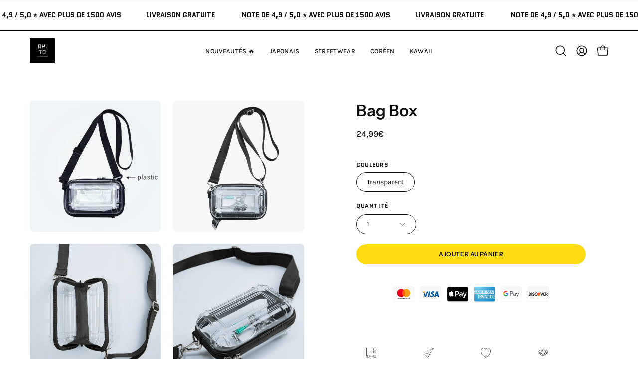

--- FILE ---
content_type: text/html; charset=utf-8
request_url: https://akitoparis.com/products/bag-box
body_size: 52823
content:
<!doctype html>
<html class="no-js no-touch page-loading" lang="fr">
<head>  <meta charset="utf-8">
  <meta http-equiv='X-UA-Compatible' content='IE=edge'>
  <meta name="viewport" content="width=device-width, height=device-height, initial-scale=1.0, minimum-scale=1.0">
  <link rel="canonical" href="https://akitoparis.com/products/bag-box" /><link rel="preconnect" href="https://fonts.shopifycdn.com" crossorigin><link rel="preload" as="font" href="//akitoparis.com/cdn/fonts/karla/karla_n4.40497e07df527e6a50e58fb17ef1950c72f3e32c.woff2" type="font/woff2" crossorigin><link rel="preload" as="font" href="//akitoparis.com/cdn/fonts/instrument_sans/instrumentsans_n6.27dc66245013a6f7f317d383a3cc9a0c347fb42d.woff2" type="font/woff2" crossorigin><link rel="preload" as="image" href="//akitoparis.com/cdn/shop/t/22/assets/loading.svg?v=91665432863842511931734807463"><style data-shopify>
  .no-js.page-loading .loading-overlay,
  html:not(.page-loading) .loading-overlay { opacity: 0; visibility: hidden; pointer-events: none; animation: fadeOut 1s ease; transition: visibility 0s linear 1s; }

  .loading-overlay { position: fixed; top: 0; left: 0; z-index: 99999; width: 100vw; height: 100vh; display: flex; align-items: center; justify-content: center; background: var(--overlay-bg, var(--COLOR-BLACK-WHITE)); }</style><style data-shopify>.loader__image__holder { position: absolute; top: 0; left: 0; width: 100%; height: 100%; font-size: 0; display: none; align-items: center; justify-content: center; animation: pulse-loading 2s infinite ease-in-out; }
    .loader__image__holder:has(.loader__image--fallback) { animation: none; }
    .loading-image .loader__image__holder { display: flex; }
    .loader__image { max-width: 150px; height: auto; object-fit: contain; }
    .loading-image .loader__image--fallback { width: 150px; height: 150px; max-width: 150px; mask: var(--loading-svg) center center/contain no-repeat; background: var(--overlay-bg-svg, var(--COLOR-WHITE-BLACK)); }</style><script>
    const loadingAppearance = "once";
    const loaded = sessionStorage.getItem('loaded');

    if (loadingAppearance === 'once') {
      if (loaded === null) {
        sessionStorage.setItem('loaded', true);
        document.documentElement.classList.add('loading-image');
      }
    } else {
      document.documentElement.classList.add('loading-image');
    }
  </script><link rel="shortcut icon" href="//akitoparis.com/cdn/shop/files/logo_email_collector_1543fb73-4b57-438a-bb3d-f9cad2502464_32x32.png?v=1701058643" type="image/png" />
  <title>Bag Box | AkitoParis™ &ndash; AkitoParis Japanese Clothing Boutique</title><meta name="description" content="La sacoche est un complément essentiel à la garde-robe quotidienne de toute personne. Procurez-vous le vôtre dès maintenant et ne manquez pas le confort ergonomique et le style urbain classique !">

<meta property="og:site_name" content="AkitoParis Japanese Clothing Boutique">
<meta property="og:url" content="https://akitoparis.com/products/bag-box">
<meta property="og:title" content="Bag Box | AkitoParis™">
<meta property="og:type" content="product">
<meta property="og:description" content="La sacoche est un complément essentiel à la garde-robe quotidienne de toute personne. Procurez-vous le vôtre dès maintenant et ne manquez pas le confort ergonomique et le style urbain classique !"><meta property="og:image" content="http://akitoparis.com/cdn/shop/products/bag-box-335544.jpg?v=1673744494">
  <meta property="og:image:secure_url" content="https://akitoparis.com/cdn/shop/products/bag-box-335544.jpg?v=1673744494">
  <meta property="og:image:width" content="500">
  <meta property="og:image:height" content="500"><meta property="og:price:amount" content="24,99">
  <meta property="og:price:currency" content="EUR"><meta name="twitter:card" content="summary_large_image">
<meta name="twitter:title" content="Bag Box | AkitoParis™">
<meta name="twitter:description" content="La sacoche est un complément essentiel à la garde-robe quotidienne de toute personne. Procurez-vous le vôtre dès maintenant et ne manquez pas le confort ergonomique et le style urbain classique !"><style data-shopify>@font-face {
  font-family: "Instrument Sans";
  font-weight: 600;
  font-style: normal;
  font-display: swap;
  src: url("//akitoparis.com/cdn/fonts/instrument_sans/instrumentsans_n6.27dc66245013a6f7f317d383a3cc9a0c347fb42d.woff2") format("woff2"),
       url("//akitoparis.com/cdn/fonts/instrument_sans/instrumentsans_n6.1a71efbeeb140ec495af80aad612ad55e19e6d0e.woff") format("woff");
}

@font-face {
  font-family: Karla;
  font-weight: 400;
  font-style: normal;
  font-display: swap;
  src: url("//akitoparis.com/cdn/fonts/karla/karla_n4.40497e07df527e6a50e58fb17ef1950c72f3e32c.woff2") format("woff2"),
       url("//akitoparis.com/cdn/fonts/karla/karla_n4.e9f6f9de321061073c6bfe03c28976ba8ce6ee18.woff") format("woff");
}

@font-face {
  font-family: Quantico;
  font-weight: 700;
  font-style: normal;
  font-display: swap;
  src: url("//akitoparis.com/cdn/fonts/quantico/quantico_n7.3d54f237228b0bc45791c12073666ec60d721a65.woff2") format("woff2"),
       url("//akitoparis.com/cdn/fonts/quantico/quantico_n7.4f5f9312f1ed33107057922012647741a88bf8d9.woff") format("woff");
}



  @font-face {
  font-family: "Instrument Sans";
  font-weight: 700;
  font-style: normal;
  font-display: swap;
  src: url("//akitoparis.com/cdn/fonts/instrument_sans/instrumentsans_n7.e4ad9032e203f9a0977786c356573ced65a7419a.woff2") format("woff2"),
       url("//akitoparis.com/cdn/fonts/instrument_sans/instrumentsans_n7.b9e40f166fb7639074ba34738101a9d2990bb41a.woff") format("woff");
}




  @font-face {
  font-family: "Instrument Sans";
  font-weight: 400;
  font-style: normal;
  font-display: swap;
  src: url("//akitoparis.com/cdn/fonts/instrument_sans/instrumentsans_n4.db86542ae5e1596dbdb28c279ae6c2086c4c5bfa.woff2") format("woff2"),
       url("//akitoparis.com/cdn/fonts/instrument_sans/instrumentsans_n4.510f1b081e58d08c30978f465518799851ef6d8b.woff") format("woff");
}




  @font-face {
  font-family: "Instrument Sans";
  font-weight: 700;
  font-style: normal;
  font-display: swap;
  src: url("//akitoparis.com/cdn/fonts/instrument_sans/instrumentsans_n7.e4ad9032e203f9a0977786c356573ced65a7419a.woff2") format("woff2"),
       url("//akitoparis.com/cdn/fonts/instrument_sans/instrumentsans_n7.b9e40f166fb7639074ba34738101a9d2990bb41a.woff") format("woff");
}




  @font-face {
  font-family: Karla;
  font-weight: 200;
  font-style: normal;
  font-display: swap;
  src: url("//akitoparis.com/cdn/fonts/karla/karla_n2.c01c6abcceb59c2dfbe53f16f2fa746054360e79.woff2") format("woff2"),
       url("//akitoparis.com/cdn/fonts/karla/karla_n2.1b2a0e8e4007556430943b5a277c57af80b4e6d6.woff") format("woff");
}




  @font-face {
  font-family: Karla;
  font-weight: 500;
  font-style: normal;
  font-display: swap;
  src: url("//akitoparis.com/cdn/fonts/karla/karla_n5.0f2c50ba88af8c39d2756f2fc9dfccf18f808828.woff2") format("woff2"),
       url("//akitoparis.com/cdn/fonts/karla/karla_n5.88d3e57f788ee4a41fa11fc99b9881ce077acdc2.woff") format("woff");
}




  @font-face {
  font-family: Karla;
  font-weight: 400;
  font-style: italic;
  font-display: swap;
  src: url("//akitoparis.com/cdn/fonts/karla/karla_i4.2086039c16bcc3a78a72a2f7b471e3c4a7f873a6.woff2") format("woff2"),
       url("//akitoparis.com/cdn/fonts/karla/karla_i4.7b9f59841a5960c16fa2a897a0716c8ebb183221.woff") format("woff");
}




  @font-face {
  font-family: Karla;
  font-weight: 700;
  font-style: italic;
  font-display: swap;
  src: url("//akitoparis.com/cdn/fonts/karla/karla_i7.fe031cd65d6e02906286add4f6dda06afc2615f0.woff2") format("woff2"),
       url("//akitoparis.com/cdn/fonts/karla/karla_i7.816d4949fa7f7d79314595d7003eda5b44e959e3.woff") format("woff");
}




  @font-face {
  font-family: Quantico;
  font-weight: 700;
  font-style: normal;
  font-display: swap;
  src: url("//akitoparis.com/cdn/fonts/quantico/quantico_n7.3d54f237228b0bc45791c12073666ec60d721a65.woff2") format("woff2"),
       url("//akitoparis.com/cdn/fonts/quantico/quantico_n7.4f5f9312f1ed33107057922012647741a88bf8d9.woff") format("woff");
}


:root {--COLOR-PRIMARY-OPPOSITE: #000000;
  --COLOR-PRIMARY-OPPOSITE-ALPHA-20: rgba(0, 0, 0, 0.2);
  --COLOR-PRIMARY-LIGHTEN-DARKEN-ALPHA-20: rgba(214, 185, 4, 0.2);
  --COLOR-PRIMARY-LIGHTEN-DARKEN-ALPHA-30: rgba(214, 185, 4, 0.3);

  --PRIMARY-BUTTONS-COLOR-BG: #fbdb12;
  --PRIMARY-BUTTONS-COLOR-TEXT: #000000;
  --PRIMARY-BUTTONS-COLOR-TEXT-ALPHA-10: rgba(0, 0, 0, 0.1);
  --PRIMARY-BUTTONS-COLOR-BORDER: #fbdb12;

  --PRIMARY-BUTTONS-COLOR-LIGHTEN-DARKEN: #d6b904;

  --PRIMARY-BUTTONS-COLOR-ALPHA-05: rgba(251, 219, 18, 0.05);
  --PRIMARY-BUTTONS-COLOR-ALPHA-10: rgba(251, 219, 18, 0.1);
  --PRIMARY-BUTTONS-COLOR-ALPHA-50: rgba(251, 219, 18, 0.5);--COLOR-SECONDARY-OPPOSITE: #ffffff;
  --COLOR-SECONDARY-OPPOSITE-ALPHA-20: rgba(255, 255, 255, 0.2);
  --COLOR-SECONDARY-LIGHTEN-DARKEN-ALPHA-20: rgba(26, 26, 26, 0.2);
  --COLOR-SECONDARY-LIGHTEN-DARKEN-ALPHA-30: rgba(26, 26, 26, 0.3);

  --SECONDARY-BUTTONS-COLOR-BG: #000000;
  --SECONDARY-BUTTONS-COLOR-TEXT: #ffffff;
  --SECONDARY-BUTTONS-COLOR-TEXT-ALPHA-10: rgba(255, 255, 255, 0.1);
  --SECONDARY-BUTTONS-COLOR-BORDER: #000000;

  --SECONDARY-BUTTONS-COLOR-ALPHA-05: rgba(0, 0, 0, 0.05);
  --SECONDARY-BUTTONS-COLOR-ALPHA-10: rgba(0, 0, 0, 0.1);
  --SECONDARY-BUTTONS-COLOR-ALPHA-50: rgba(0, 0, 0, 0.5);--OUTLINE-BUTTONS-PRIMARY-BG: transparent;
  --OUTLINE-BUTTONS-PRIMARY-TEXT: #fbdb12;
  --OUTLINE-BUTTONS-PRIMARY-TEXT-ALPHA-10: rgba(251, 219, 18, 0.1);
  --OUTLINE-BUTTONS-PRIMARY-BORDER: #fbdb12;
  --OUTLINE-BUTTONS-PRIMARY-BG-HOVER: rgba(214, 185, 4, 0.2);

  --OUTLINE-BUTTONS-SECONDARY-BG: transparent;
  --OUTLINE-BUTTONS-SECONDARY-TEXT: #000000;
  --OUTLINE-BUTTONS-SECONDARY-TEXT-ALPHA-10: rgba(0, 0, 0, 0.1);
  --OUTLINE-BUTTONS-SECONDARY-BORDER: #000000;
  --OUTLINE-BUTTONS-SECONDARY-BG-HOVER: rgba(26, 26, 26, 0.2);

  --OUTLINE-BUTTONS-WHITE-BG: transparent;
  --OUTLINE-BUTTONS-WHITE-TEXT: #ffffff;
  --OUTLINE-BUTTONS-WHITE-TEXT-ALPHA-10: rgba(255, 255, 255, 0.1);
  --OUTLINE-BUTTONS-WHITE-BORDER: #ffffff;

  --OUTLINE-BUTTONS-BLACK-BG: transparent;
  --OUTLINE-BUTTONS-BLACK-TEXT: #000000;
  --OUTLINE-BUTTONS-BLACK-TEXT-ALPHA-10: rgba(0, 0, 0, 0.1);
  --OUTLINE-BUTTONS-BLACK-BORDER: #000000;--OUTLINE-SOLID-BUTTONS-PRIMARY-BG: #fbdb12;
  --OUTLINE-SOLID-BUTTONS-PRIMARY-TEXT: #000000;
  --OUTLINE-SOLID-BUTTONS-PRIMARY-TEXT-ALPHA-10: rgba(0, 0, 0, 0.1);
  --OUTLINE-SOLID-BUTTONS-PRIMARY-BORDER: #000000;
  --OUTLINE-SOLID-BUTTONS-PRIMARY-BG-HOVER: rgba(0, 0, 0, 0.2);

  --OUTLINE-SOLID-BUTTONS-SECONDARY-BG: #000000;
  --OUTLINE-SOLID-BUTTONS-SECONDARY-TEXT: #ffffff;
  --OUTLINE-SOLID-BUTTONS-SECONDARY-TEXT-ALPHA-10: rgba(255, 255, 255, 0.1);
  --OUTLINE-SOLID-BUTTONS-SECONDARY-BORDER: #ffffff;
  --OUTLINE-SOLID-BUTTONS-SECONDARY-BG-HOVER: rgba(255, 255, 255, 0.2);

  --OUTLINE-SOLID-BUTTONS-WHITE-BG: #ffffff;
  --OUTLINE-SOLID-BUTTONS-WHITE-TEXT: #000000;
  --OUTLINE-SOLID-BUTTONS-WHITE-TEXT-ALPHA-10: rgba(0, 0, 0, 0.1);
  --OUTLINE-SOLID-BUTTONS-WHITE-BORDER: #000000;

  --OUTLINE-SOLID-BUTTONS-BLACK-BG: #000000;
  --OUTLINE-SOLID-BUTTONS-BLACK-TEXT: #ffffff;
  --OUTLINE-SOLID-BUTTONS-BLACK-TEXT-ALPHA-10: rgba(255, 255, 255, 0.1);
  --OUTLINE-SOLID-BUTTONS-BLACK-BORDER: #ffffff;--COLOR-HEADING: #0c0c0f;
  --COLOR-TEXT: #0c0c0f;
  --COLOR-TEXT-DARKEN: #000000;
  --COLOR-TEXT-LIGHTEN: #393948;
  --COLOR-TEXT-ALPHA-5: rgba(12, 12, 15, 0.05);
  --COLOR-TEXT-ALPHA-8: rgba(12, 12, 15, 0.08);
  --COLOR-TEXT-ALPHA-10: rgba(12, 12, 15, 0.1);
  --COLOR-TEXT-ALPHA-15: rgba(12, 12, 15, 0.15);
  --COLOR-TEXT-ALPHA-20: rgba(12, 12, 15, 0.2);
  --COLOR-TEXT-ALPHA-25: rgba(12, 12, 15, 0.25);
  --COLOR-TEXT-ALPHA-50: rgba(12, 12, 15, 0.5);
  --COLOR-TEXT-ALPHA-60: rgba(12, 12, 15, 0.6);
  --COLOR-TEXT-ALPHA-85: rgba(12, 12, 15, 0.85);

  --COLOR-BG: #ffffff;
  --COLOR-BG-ALPHA-25: rgba(255, 255, 255, 0.25);
  --COLOR-BG-ALPHA-35: rgba(255, 255, 255, 0.35);
  --COLOR-BG-ALPHA-60: rgba(255, 255, 255, 0.6);
  --COLOR-BG-ALPHA-65: rgba(255, 255, 255, 0.65);
  --COLOR-BG-ALPHA-85: rgba(255, 255, 255, 0.85);
  --COLOR-BG-DARKEN: #e6e6e6;
  --COLOR-BG-LIGHTEN-DARKEN: #e6e6e6;
  --COLOR-BG-LIGHTEN-DARKEN-SHIMMER-BG: #fafafa;
  --COLOR-BG-LIGHTEN-DARKEN-SHIMMER-EFFECT: #f5f5f5;
  --COLOR-BG-LIGHTEN-DARKEN-SHIMMER-ENHANCEMENT: #000000;
  --COLOR-BG-LIGHTEN-DARKEN-FOREGROUND: #f7f7f7;
  --COLOR-BG-LIGHTEN-DARKEN-HIGHLIGHT: rgba(38, 38, 38, 0.15);
  --COLOR-BG-LIGHTEN-DARKEN-SEARCH-LOADER: #cccccc;
  --COLOR-BG-LIGHTEN-DARKEN-SEARCH-LOADER-LINE: #e6e6e6;
  --COLOR-BG-LIGHTEN-DARKEN-2: #cdcdcd;
  --COLOR-BG-LIGHTEN-DARKEN-3: #c0c0c0;
  --COLOR-BG-LIGHTEN-DARKEN-4: #b3b3b3;
  --COLOR-BG-LIGHTEN-DARKEN-5: #a6a6a6;
  --COLOR-BG-LIGHTEN-DARKEN-6: #9a9a9a;
  --COLOR-BG-LIGHTEN-DARKEN-CONTRAST: #b3b3b3;
  --COLOR-BG-LIGHTEN-DARKEN-CONTRAST-2: #a6a6a6;
  --COLOR-BG-LIGHTEN-DARKEN-CONTRAST-3: #999999;
  --COLOR-BG-LIGHTEN-DARKEN-CONTRAST-4: #8c8c8c;
  --COLOR-BG-LIGHTEN-DARKEN-CONTRAST-5: #808080;
  --COLOR-BG-LIGHTEN-DARKEN-CONTRAST-6: #737373;

  --COLOR-BG-SECONDARY: #000000;
  --COLOR-BG-SECONDARY-LIGHTEN-DARKEN: #1a1a1a;
  --COLOR-BG-SECONDARY-LIGHTEN-DARKEN-CONTRAST: #808080;

  --COLOR-INPUT-BG: #ffffff;

  --COLOR-ACCENT: #fbdb12;
  --COLOR-ACCENT-TEXT: #000;
  --COLOR-ACCENT-MIX-ALPHA: rgba(126, 110, 9, 0.1);

  --COLOR-BORDER: #d3d3d3;
  --COLOR-BORDER-ALPHA-15: rgba(211, 211, 211, 0.15);
  --COLOR-BORDER-ALPHA-30: rgba(211, 211, 211, 0.3);
  --COLOR-BORDER-ALPHA-50: rgba(211, 211, 211, 0.5);
  --COLOR-BORDER-ALPHA-65: rgba(211, 211, 211, 0.65);
  --COLOR-BORDER-LIGHTEN-DARKEN: #868686;
  --COLOR-BORDER-HAIRLINE: #f7f7f7;

  --COLOR-SALE-BG: #fbdb12;
  --COLOR-SALE-TEXT: #000000;
  --COLOR-CUSTOM-BG: #ffffff;
  --COLOR-CUSTOM-TEXT: #000000;
  --COLOR-SOLD-BG: rgba(0,0,0,0);
  --COLOR-SOLD-TEXT: #000000;
  --COLOR-SAVING-BG: #d02e2e;
  --COLOR-SAVING-TEXT: #ffffff;

  --COLOR-WHITE-BLACK: #fff;
  --COLOR-BLACK-WHITE: #000;
  --COLOR-BLACK-WHITE-ALPHA-25: rgba(0, 0, 0, 0.25);
  --COLOR-BLACK-WHITE-ALPHA-34: rgba(0, 0, 0, 0.34);
  --COLOR-BG-OVERLAY: rgba(255, 255, 255, 0.5);--COLOR-DISABLED-GREY: rgba(12, 12, 15, 0.05);
  --COLOR-DISABLED-GREY-DARKEN: rgba(12, 12, 15, 0.45);
  --COLOR-ERROR: #D02E2E;
  --COLOR-ERROR-BG: #f3cbcb;
  --COLOR-SUCCESS: #56AD6A;
  --COLOR-SUCCESS-BG: #ECFEF0;
  --COLOR-WARN: #ECBD5E;
  --COLOR-TRANSPARENT: rgba(255, 255, 255, 0);

  --COLOR-WHITE: #ffffff;
  --COLOR-WHITE-DARKEN: #f2f2f2;
  --COLOR-WHITE-ALPHA-10: rgba(255, 255, 255, 0.1);
  --COLOR-WHITE-ALPHA-20: rgba(255, 255, 255, 0.2);
  --COLOR-WHITE-ALPHA-25: rgba(255, 255, 255, 0.25);
  --COLOR-WHITE-ALPHA-50: rgba(255, 255, 255, 0.5);
  --COLOR-WHITE-ALPHA-60: rgba(255, 255, 255, 0.6);
  --COLOR-BLACK: #000000;
  --COLOR-BLACK-LIGHTEN: #1a1a1a;
  --COLOR-BLACK-ALPHA-10: rgba(0, 0, 0, 0.1);
  --COLOR-BLACK-ALPHA-20: rgba(0, 0, 0, 0.2);
  --COLOR-BLACK-ALPHA-25: rgba(0, 0, 0, 0.25);
  --COLOR-BLACK-ALPHA-50: rgba(0, 0, 0, 0.5);
  --COLOR-BLACK-ALPHA-60: rgba(0, 0, 0, 0.6);--FONT-STACK-BODY: Karla, sans-serif;
  --FONT-STYLE-BODY: normal;
  --FONT-STYLE-BODY-ITALIC: italic;
  --FONT-ADJUST-BODY: 1.0;

  --FONT-WEIGHT-BODY: 400;
  --FONT-WEIGHT-BODY-LIGHT: 200;
  --FONT-WEIGHT-BODY-MEDIUM: 700;
  --FONT-WEIGHT-BODY-BOLD: 500;

  --FONT-STACK-HEADING: "Instrument Sans", sans-serif;
  --FONT-STYLE-HEADING: normal;
  --FONT-STYLE-HEADING-ITALIC: italic;
  --FONT-ADJUST-HEADING: 1.0;

  --FONT-WEIGHT-HEADING: 600;
  --FONT-WEIGHT-HEADING-LIGHT: 400;
  --FONT-WEIGHT-HEADING-MEDIUM: 700;
  --FONT-WEIGHT-HEADING-BOLD: 700;

  --FONT-STACK-NAV: Karla, sans-serif;
  --FONT-STYLE-NAV: normal;
  --FONT-STYLE-NAV-ITALIC: italic;
  --FONT-ADJUST-NAV: 0.85;
  --FONT-ADJUST-NAV-TOP-LEVEL: 0.8;

  --FONT-WEIGHT-NAV: 400;
  --FONT-WEIGHT-NAV-LIGHT: 200;
  --FONT-WEIGHT-NAV-MEDIUM: 700;
  --FONT-WEIGHT-NAV-BOLD: 500;

  --FONT-ADJUST-PRODUCT-GRID: 0.9;
  --FONT-ADJUST-PRODUCT-GRID-HEADING: 0.9;

  --FONT-ADJUST-BADGES: 1.0;

  --FONT-STACK-BUTTON: "Instrument Sans", sans-serif;
  --FONT-STYLE-BUTTON: normal;
  --FONT-STYLE-BUTTON-ITALIC: italic;
  --FONT-ADJUST-BUTTON: 0.75;

  --FONT-WEIGHT-BUTTON: 600;
  --FONT-WEIGHT-BUTTON-MEDIUM: 700;
  --FONT-WEIGHT-BUTTON-BOLD: 700;

  --FONT-STACK-SUBHEADING: Quantico, sans-serif;
  --FONT-STYLE-SUBHEADING: normal;
  --FONT-ADJUST-SUBHEADING: 0.8;

  --FONT-WEIGHT-SUBHEADING: 700;
  --FONT-WEIGHT-SUBHEADING-BOLD: 700;

  --FONT-STACK-LABEL: Quantico, sans-serif;
  --FONT-STYLE-LABEL: normal;
  --FONT-ADJUST-LABEL: 0.65;

  --FONT-WEIGHT-LABEL: 700;

  --LETTER-SPACING-NAV: 0.025em;
  --LETTER-SPACING-SUBHEADING: 0.0em;
  --LETTER-SPACING-BUTTON: 0.05em;
  --LETTER-SPACING-LABEL: 0.05em;

  --BUTTON-TEXT-CAPS: uppercase;
  --HEADING-TEXT-CAPS: none;
  --SUBHEADING-TEXT-CAPS: uppercase;
  --LABEL-TEXT-CAPS: uppercase;--FONT-SIZE-INPUT: 1.0rem;--RADIUS: 30px;
  --RADIUS-SMALL: 22px;
  --RADIUS-TINY: 14px;
  --RADIUS-BADGE: 3px;
  --RADIUS-CHECKBOX: 4px;
  --RADIUS-TEXTAREA: 8px;--PRODUCT-MEDIA-PADDING-TOP: 120.0%;--BORDER-WIDTH: 1px;--STROKE-WIDTH: 12px;--SITE-WIDTH: 1440px;
  --SITE-WIDTH-NARROW: 840px;--COLOR-UPSELLS-BG: #000000;
  --COLOR-UPSELLS-TEXT: #ffffff;
  --COLOR-UPSELLS-TEXT-LIGHTEN: #ffffff;
  --COLOR-UPSELLS-DISABLED-GREY-DARKEN: rgba(255, 255, 255, 0.45);
  --UPSELLS-HEIGHT: 130px;
  --UPSELLS-IMAGE-WIDTH: 30%;--ICON-ARROW-RIGHT: url( "//akitoparis.com/cdn/shop/t/22/assets/icon-chevron-right.svg?v=115618353204357621731734807463" );--loading-svg: url( "//akitoparis.com/cdn/shop/t/22/assets/loading.svg?v=91665432863842511931734807463" );
  --icon-check: url( "//akitoparis.com/cdn/shop/t/22/assets/icon-check.svg?v=175316081881880408121734807463" );
  --icon-check-swatch: url( "//akitoparis.com/cdn/shop/t/22/assets/icon-check-swatch.svg?v=131897745589030387781734807463" );
  --icon-zoom-in: url( "//akitoparis.com/cdn/shop/t/22/assets/icon-zoom-in.svg?v=157433013461716915331734807463" );
  --icon-zoom-out: url( "//akitoparis.com/cdn/shop/t/22/assets/icon-zoom-out.svg?v=164909107869959372931734807463" );--collection-sticky-bar-height: 0px;
  --collection-image-padding-top: 60%;

  --drawer-width: 400px;
  --drawer-transition: transform 0.4s cubic-bezier(0.46, 0.01, 0.32, 1);--gutter: 60px;
  --gutter-mobile: 20px;
  --grid-gutter: 20px;
  --grid-gutter-mobile: 35px;--inner: 20px;
  --inner-tablet: 18px;
  --inner-mobile: 16px;--grid: repeat(4, minmax(0, 1fr));
  --grid-tablet: repeat(3, minmax(0, 1fr));
  --grid-mobile: repeat(2, minmax(0, 1fr));
  --megamenu-grid: repeat(4, minmax(0, 1fr));
  --grid-row: 1 / span 4;--scrollbar-width: 0px;--overlay: #000;
  --overlay-opacity: 1;--swatch-width: 38px;
  --swatch-height: 26px;
  --swatch-size: 32px;
  --swatch-size-mobile: 30px;

  
  --move-offset: 20px;

  
  --autoplay-speed: 2200ms;

  
--filter-bg: brightness(.97);
  --product-filter-bg: brightness(.97);
  }</style><link href="//akitoparis.com/cdn/shop/t/22/assets/theme.css?v=66940769693664180551734807463" rel="stylesheet" type="text/css" media="all" /><script type="text/javascript">
    if (window.MSInputMethodContext && document.documentMode) {
      var scripts = document.getElementsByTagName('script')[0];
      var polyfill = document.createElement("script");
      polyfill.defer = true;
      polyfill.src = "//akitoparis.com/cdn/shop/t/22/assets/ie11.js?v=164037955086922138091734807463";

      scripts.parentNode.insertBefore(polyfill, scripts);

      document.documentElement.classList.add('ie11');
    } else {
      document.documentElement.className = document.documentElement.className.replace('no-js', 'js');
    }

    let root = '/';
    if (root[root.length - 1] !== '/') {
      root = `${root}/`;
    }

    window.theme = {
      routes: {
        root: root,
        cart_url: "\/cart",
        cart_add_url: "\/cart\/add",
        cart_change_url: "\/cart\/change",
        shop_url: "https:\/\/akitoparis.com",
        searchUrl: '/search',
        predictiveSearchUrl: '/search/suggest',
        product_recommendations_url: "\/recommendations\/products"
      },
      assets: {
        photoswipe: '//akitoparis.com/cdn/shop/t/22/assets/photoswipe.js?v=162613001030112971491734807463',
        smoothscroll: '//akitoparis.com/cdn/shop/t/22/assets/smoothscroll.js?v=37906625415260927261734807463',
        no_image: "//akitoparis.com/cdn/shopifycloud/storefront/assets/no-image-2048-a2addb12_1024x.gif",
        swatches: '//akitoparis.com/cdn/shop/t/22/assets/swatches.json?v=108341084980828767351734807463',
        base: "//akitoparis.com/cdn/shop/t/22/assets/"
      },
      strings: {
        add_to_cart: "Ajouter au panier",
        cart_acceptance_error: "Vous devez accepter nos termes et conditions.",
        cart_empty: "Votre panier est actuellement vide.",
        cart_price: "Prix",
        cart_quantity: "Quantité",
        cart_items_one: "{{ count }} Objet",
        cart_items_many: "{{ count }} Objets",
        cart_title: "Le panier",
        cart_total: "Totale",
        continue_shopping: "Continuer vos achats",
        free: "Gratuit",
        limit_error: "Désolé, il semble que nous n’ayons pas assez de ce produit.",
        preorder: "Pré-commander",
        remove: "Retirer",
        sale_badge_text: "En vente",
        saving_badge: "Économisez {{ discount }}",
        saving_up_to_badge: "Économisez {{ discount }}",
        sold_out: "Épuisé",
        subscription: "Abonnement",
        unavailable: "Indisponible",
        unit_price_label: "Prix ​​unitaire",
        unit_price_separator: "par",
        zero_qty_error: "La quantité doit être supérieur à 0.",
        delete_confirm: "Êtes-vous certain(e) de vouloir supprimer cette adresse ?",
        newsletter_product_availability: "Prévenez-moi quand il est disponible"
      },
      icons: {
        plus: '<svg aria-hidden="true" focusable="false" role="presentation" class="icon icon-toggle-plus" viewBox="0 0 192 192"><path d="M30 96h132M96 30v132" stroke="currentColor" stroke-linecap="round" stroke-linejoin="round"/></svg>',
        minus: '<svg aria-hidden="true" focusable="false" role="presentation" class="icon icon-toggle-minus" viewBox="0 0 192 192"><path d="M30 96h132" stroke="currentColor" stroke-linecap="round" stroke-linejoin="round"/></svg>',
        close: '<svg aria-hidden="true" focusable="false" role="presentation" class="icon icon-close" viewBox="0 0 192 192"><path d="M150 42 42 150M150 150 42 42" stroke="currentColor" stroke-linecap="round" stroke-linejoin="round"/></svg>'
      },
      settings: {
        animationsEnabled: false,
        cartType: "drawer",
        enableAcceptTerms: false,
        enableInfinityScroll: false,
        enablePaymentButton: true,
        gridImageSize: "cover",
        gridImageAspectRatio: 1.2,
        mobileMenuBehaviour: "link",
        productGridHover: "image",
        savingBadgeType: "percentage",
        showSaleBadge: true,
        showSoldBadge: true,
        showSavingBadge: true,
        quickBuy: "quick_buy",
        suggestArticles: true,
        suggestCollections: false,
        suggestProducts: true,
        suggestPages: false,
        suggestionsResultsLimit: 3,
        currency_code_enable: false,
        hideInventoryCount: true,
        colorSwatchesType: "theme",
        atcButtonShowPrice: false,
      },
      sizes: {
        mobile: 480,
        small: 768,
        large: 1024,
        widescreen: 1440
      },
      moneyFormat: "{{amount_with_comma_separator}}€",
      moneyWithCurrencyFormat: "{{amount_with_comma_separator}}€",
      subtotal: 0,
      current_iso_code: "EUR",
      info: {
        name: 'Palo Alto'
      },
      version: '6.0.1'
    };
    window.PaloAlto = window.PaloAlto || {};
    window.slate = window.slate || {};
    window.isHeaderTransparent = false;
    window.stickyHeaderHeight = 60;
    window.lastWindowWidth = window.innerWidth || document.documentElement.clientWidth;
  </script><script src="//akitoparis.com/cdn/shop/t/22/assets/vendor.js?v=164905933048751944601734807463" defer="defer"></script>
  <script src="//akitoparis.com/cdn/shop/t/22/assets/theme.js?v=159674129514846150541734807463" defer="defer"></script><script>window.performance && window.performance.mark && window.performance.mark('shopify.content_for_header.start');</script><meta name="google-site-verification" content="YeLrInoSWkSBDKJuD-QKRZm7_RPfrX0o9YgXvoJg08A">
<meta name="facebook-domain-verification" content="avqazwqoldrt69hfp5n7w7j6fn6vsm">
<meta id="shopify-digital-wallet" name="shopify-digital-wallet" content="/58642202821/digital_wallets/dialog">
<meta name="shopify-checkout-api-token" content="f9a28f26c67a03994f6779f85676bfc3">
<link rel="alternate" type="application/json+oembed" href="https://akitoparis.com/products/bag-box.oembed">
<script async="async" src="/checkouts/internal/preloads.js?locale=fr-FR"></script>
<link rel="preconnect" href="https://shop.app" crossorigin="anonymous">
<script async="async" src="https://shop.app/checkouts/internal/preloads.js?locale=fr-FR&shop_id=58642202821" crossorigin="anonymous"></script>
<script id="apple-pay-shop-capabilities" type="application/json">{"shopId":58642202821,"countryCode":"CA","currencyCode":"EUR","merchantCapabilities":["supports3DS"],"merchantId":"gid:\/\/shopify\/Shop\/58642202821","merchantName":"AkitoParis Japanese Clothing Boutique","requiredBillingContactFields":["postalAddress","email","phone"],"requiredShippingContactFields":["postalAddress","email","phone"],"shippingType":"shipping","supportedNetworks":["visa","masterCard","amex","discover","jcb"],"total":{"type":"pending","label":"AkitoParis Japanese Clothing Boutique","amount":"1.00"},"shopifyPaymentsEnabled":true,"supportsSubscriptions":true}</script>
<script id="shopify-features" type="application/json">{"accessToken":"f9a28f26c67a03994f6779f85676bfc3","betas":["rich-media-storefront-analytics"],"domain":"akitoparis.com","predictiveSearch":true,"shopId":58642202821,"locale":"fr"}</script>
<script>var Shopify = Shopify || {};
Shopify.shop = "akitoparis.myshopify.com";
Shopify.locale = "fr";
Shopify.currency = {"active":"EUR","rate":"1.0"};
Shopify.country = "FR";
Shopify.theme = {"name":"Updated copy of Updated copy of Palo Alto","id":175598305614,"schema_name":"Palo Alto","schema_version":"6.0.1","theme_store_id":777,"role":"main"};
Shopify.theme.handle = "null";
Shopify.theme.style = {"id":null,"handle":null};
Shopify.cdnHost = "akitoparis.com/cdn";
Shopify.routes = Shopify.routes || {};
Shopify.routes.root = "/";</script>
<script type="module">!function(o){(o.Shopify=o.Shopify||{}).modules=!0}(window);</script>
<script>!function(o){function n(){var o=[];function n(){o.push(Array.prototype.slice.apply(arguments))}return n.q=o,n}var t=o.Shopify=o.Shopify||{};t.loadFeatures=n(),t.autoloadFeatures=n()}(window);</script>
<script>
  window.ShopifyPay = window.ShopifyPay || {};
  window.ShopifyPay.apiHost = "shop.app\/pay";
  window.ShopifyPay.redirectState = null;
</script>
<script id="shop-js-analytics" type="application/json">{"pageType":"product"}</script>
<script defer="defer" async type="module" src="//akitoparis.com/cdn/shopifycloud/shop-js/modules/v2/client.init-shop-cart-sync_C7zOiP7n.fr.esm.js"></script>
<script defer="defer" async type="module" src="//akitoparis.com/cdn/shopifycloud/shop-js/modules/v2/chunk.common_CSlijhlg.esm.js"></script>
<script type="module">
  await import("//akitoparis.com/cdn/shopifycloud/shop-js/modules/v2/client.init-shop-cart-sync_C7zOiP7n.fr.esm.js");
await import("//akitoparis.com/cdn/shopifycloud/shop-js/modules/v2/chunk.common_CSlijhlg.esm.js");

  window.Shopify.SignInWithShop?.initShopCartSync?.({"fedCMEnabled":true,"windoidEnabled":true});

</script>
<script>
  window.Shopify = window.Shopify || {};
  if (!window.Shopify.featureAssets) window.Shopify.featureAssets = {};
  window.Shopify.featureAssets['shop-js'] = {"shop-cart-sync":["modules/v2/client.shop-cart-sync_BnBFXf0_.fr.esm.js","modules/v2/chunk.common_CSlijhlg.esm.js"],"init-fed-cm":["modules/v2/client.init-fed-cm_CSbHcSLQ.fr.esm.js","modules/v2/chunk.common_CSlijhlg.esm.js"],"shop-button":["modules/v2/client.shop-button_DLUKcBRB.fr.esm.js","modules/v2/chunk.common_CSlijhlg.esm.js"],"shop-cash-offers":["modules/v2/client.shop-cash-offers_Cua9cdqh.fr.esm.js","modules/v2/chunk.common_CSlijhlg.esm.js","modules/v2/chunk.modal_C0-OIa6B.esm.js"],"init-windoid":["modules/v2/client.init-windoid_BO2kqg2i.fr.esm.js","modules/v2/chunk.common_CSlijhlg.esm.js"],"init-shop-email-lookup-coordinator":["modules/v2/client.init-shop-email-lookup-coordinator_DcBZTVqR.fr.esm.js","modules/v2/chunk.common_CSlijhlg.esm.js"],"shop-toast-manager":["modules/v2/client.shop-toast-manager_CqHEw2nM.fr.esm.js","modules/v2/chunk.common_CSlijhlg.esm.js"],"shop-login-button":["modules/v2/client.shop-login-button_BQtEoURe.fr.esm.js","modules/v2/chunk.common_CSlijhlg.esm.js","modules/v2/chunk.modal_C0-OIa6B.esm.js"],"avatar":["modules/v2/client.avatar_BTnouDA3.fr.esm.js"],"pay-button":["modules/v2/client.pay-button_DUwpSVMx.fr.esm.js","modules/v2/chunk.common_CSlijhlg.esm.js"],"init-shop-cart-sync":["modules/v2/client.init-shop-cart-sync_C7zOiP7n.fr.esm.js","modules/v2/chunk.common_CSlijhlg.esm.js"],"init-customer-accounts":["modules/v2/client.init-customer-accounts_B0gbzGDF.fr.esm.js","modules/v2/client.shop-login-button_BQtEoURe.fr.esm.js","modules/v2/chunk.common_CSlijhlg.esm.js","modules/v2/chunk.modal_C0-OIa6B.esm.js"],"init-shop-for-new-customer-accounts":["modules/v2/client.init-shop-for-new-customer-accounts_C1ax6gR3.fr.esm.js","modules/v2/client.shop-login-button_BQtEoURe.fr.esm.js","modules/v2/chunk.common_CSlijhlg.esm.js","modules/v2/chunk.modal_C0-OIa6B.esm.js"],"init-customer-accounts-sign-up":["modules/v2/client.init-customer-accounts-sign-up_Dx4tXqtI.fr.esm.js","modules/v2/client.shop-login-button_BQtEoURe.fr.esm.js","modules/v2/chunk.common_CSlijhlg.esm.js","modules/v2/chunk.modal_C0-OIa6B.esm.js"],"checkout-modal":["modules/v2/client.checkout-modal_BZLk86_8.fr.esm.js","modules/v2/chunk.common_CSlijhlg.esm.js","modules/v2/chunk.modal_C0-OIa6B.esm.js"],"shop-follow-button":["modules/v2/client.shop-follow-button_YGA9KtE6.fr.esm.js","modules/v2/chunk.common_CSlijhlg.esm.js","modules/v2/chunk.modal_C0-OIa6B.esm.js"],"lead-capture":["modules/v2/client.lead-capture_BKsxsIKj.fr.esm.js","modules/v2/chunk.common_CSlijhlg.esm.js","modules/v2/chunk.modal_C0-OIa6B.esm.js"],"shop-login":["modules/v2/client.shop-login_s6dWeBr2.fr.esm.js","modules/v2/chunk.common_CSlijhlg.esm.js","modules/v2/chunk.modal_C0-OIa6B.esm.js"],"payment-terms":["modules/v2/client.payment-terms_CTuGCy7C.fr.esm.js","modules/v2/chunk.common_CSlijhlg.esm.js","modules/v2/chunk.modal_C0-OIa6B.esm.js"]};
</script>
<script>(function() {
  var isLoaded = false;
  function asyncLoad() {
    if (isLoaded) return;
    isLoaded = true;
    var urls = ["https:\/\/loox.io\/widget\/EyfpM6vJOi\/loox.1671713054600.js?shop=akitoparis.myshopify.com","https:\/\/d18eg7dreypte5.cloudfront.net\/scripts\/integrations\/subscription.js?shop=akitoparis.myshopify.com","\/\/cdn.shopify.com\/proxy\/48af7d260f6837d96ec3f27af573f9987b31c5574430cb9d76541db35a40117b\/forms-akamai.smsbump.com\/414206\/form_219490.js?ver=1747823217\u0026shop=akitoparis.myshopify.com\u0026sp-cache-control=cHVibGljLCBtYXgtYWdlPTkwMA","https:\/\/cdn.recovermycart.com\/scripts\/CartJS_v2.min.js?shop=akitoparis.myshopify.com\u0026shop=akitoparis.myshopify.com","https:\/\/app.sweethelp.io\/js\/sweet-help.js?var=2.0\u0026shop=akitoparis.myshopify.com","https:\/\/d18eg7dreypte5.cloudfront.net\/browse-abandonment\/smsbump_timer.js?shop=akitoparis.myshopify.com","https:\/\/trust.conversionbear.com\/script?app=trust_badge\u0026shop=akitoparis.myshopify.com","https:\/\/reconvert-cdn.com\/assets\/js\/store_reconvert_node.js?v=2\u0026scid=MTZlOTYwYjMyMDQ3N2JkODZjMmE4NjJkNzg4ZTJhYjAuMThiZGE5M2VmYzk3NTUzNGExM2FmM2JjM2MyNTQ4YzM=\u0026shop=akitoparis.myshopify.com","https:\/\/reconvert-cdn.com\/assets\/js\/reconvert_script_tags.mini.js?scid=MTZlOTYwYjMyMDQ3N2JkODZjMmE4NjJkNzg4ZTJhYjAuMThiZGE5M2VmYzk3NTUzNGExM2FmM2JjM2MyNTQ4YzM=\u0026shop=akitoparis.myshopify.com","https:\/\/cdn-01.recovermycart.com\/ExitPopup-26fba322-2a1b-414e-a7f6-9306b5f5bf5a.js?ver=7343e884-9984-472d-9775-86d54a0d60dd\u0026shop=akitoparis.myshopify.com"];
    for (var i = 0; i < urls.length; i++) {
      var s = document.createElement('script');
      s.type = 'text/javascript';
      s.async = true;
      s.src = urls[i];
      var x = document.getElementsByTagName('script')[0];
      x.parentNode.insertBefore(s, x);
    }
  };
  if(window.attachEvent) {
    window.attachEvent('onload', asyncLoad);
  } else {
    window.addEventListener('load', asyncLoad, false);
  }
})();</script>
<script id="__st">var __st={"a":58642202821,"offset":-28800,"reqid":"6ecddb0f-4b7c-47dc-b518-5bc7a686e697-1768550960","pageurl":"akitoparis.com\/products\/bag-box","u":"3cdfab78162c","p":"product","rtyp":"product","rid":7809319567586};</script>
<script>window.ShopifyPaypalV4VisibilityTracking = true;</script>
<script id="captcha-bootstrap">!function(){'use strict';const t='contact',e='account',n='new_comment',o=[[t,t],['blogs',n],['comments',n],[t,'customer']],c=[[e,'customer_login'],[e,'guest_login'],[e,'recover_customer_password'],[e,'create_customer']],r=t=>t.map((([t,e])=>`form[action*='/${t}']:not([data-nocaptcha='true']) input[name='form_type'][value='${e}']`)).join(','),a=t=>()=>t?[...document.querySelectorAll(t)].map((t=>t.form)):[];function s(){const t=[...o],e=r(t);return a(e)}const i='password',u='form_key',d=['recaptcha-v3-token','g-recaptcha-response','h-captcha-response',i],f=()=>{try{return window.sessionStorage}catch{return}},m='__shopify_v',_=t=>t.elements[u];function p(t,e,n=!1){try{const o=window.sessionStorage,c=JSON.parse(o.getItem(e)),{data:r}=function(t){const{data:e,action:n}=t;return t[m]||n?{data:e,action:n}:{data:t,action:n}}(c);for(const[e,n]of Object.entries(r))t.elements[e]&&(t.elements[e].value=n);n&&o.removeItem(e)}catch(o){console.error('form repopulation failed',{error:o})}}const l='form_type',E='cptcha';function T(t){t.dataset[E]=!0}const w=window,h=w.document,L='Shopify',v='ce_forms',y='captcha';let A=!1;((t,e)=>{const n=(g='f06e6c50-85a8-45c8-87d0-21a2b65856fe',I='https://cdn.shopify.com/shopifycloud/storefront-forms-hcaptcha/ce_storefront_forms_captcha_hcaptcha.v1.5.2.iife.js',D={infoText:'Protégé par hCaptcha',privacyText:'Confidentialité',termsText:'Conditions'},(t,e,n)=>{const o=w[L][v],c=o.bindForm;if(c)return c(t,g,e,D).then(n);var r;o.q.push([[t,g,e,D],n]),r=I,A||(h.body.append(Object.assign(h.createElement('script'),{id:'captcha-provider',async:!0,src:r})),A=!0)});var g,I,D;w[L]=w[L]||{},w[L][v]=w[L][v]||{},w[L][v].q=[],w[L][y]=w[L][y]||{},w[L][y].protect=function(t,e){n(t,void 0,e),T(t)},Object.freeze(w[L][y]),function(t,e,n,w,h,L){const[v,y,A,g]=function(t,e,n){const i=e?o:[],u=t?c:[],d=[...i,...u],f=r(d),m=r(i),_=r(d.filter((([t,e])=>n.includes(e))));return[a(f),a(m),a(_),s()]}(w,h,L),I=t=>{const e=t.target;return e instanceof HTMLFormElement?e:e&&e.form},D=t=>v().includes(t);t.addEventListener('submit',(t=>{const e=I(t);if(!e)return;const n=D(e)&&!e.dataset.hcaptchaBound&&!e.dataset.recaptchaBound,o=_(e),c=g().includes(e)&&(!o||!o.value);(n||c)&&t.preventDefault(),c&&!n&&(function(t){try{if(!f())return;!function(t){const e=f();if(!e)return;const n=_(t);if(!n)return;const o=n.value;o&&e.removeItem(o)}(t);const e=Array.from(Array(32),(()=>Math.random().toString(36)[2])).join('');!function(t,e){_(t)||t.append(Object.assign(document.createElement('input'),{type:'hidden',name:u})),t.elements[u].value=e}(t,e),function(t,e){const n=f();if(!n)return;const o=[...t.querySelectorAll(`input[type='${i}']`)].map((({name:t})=>t)),c=[...d,...o],r={};for(const[a,s]of new FormData(t).entries())c.includes(a)||(r[a]=s);n.setItem(e,JSON.stringify({[m]:1,action:t.action,data:r}))}(t,e)}catch(e){console.error('failed to persist form',e)}}(e),e.submit())}));const S=(t,e)=>{t&&!t.dataset[E]&&(n(t,e.some((e=>e===t))),T(t))};for(const o of['focusin','change'])t.addEventListener(o,(t=>{const e=I(t);D(e)&&S(e,y())}));const B=e.get('form_key'),M=e.get(l),P=B&&M;t.addEventListener('DOMContentLoaded',(()=>{const t=y();if(P)for(const e of t)e.elements[l].value===M&&p(e,B);[...new Set([...A(),...v().filter((t=>'true'===t.dataset.shopifyCaptcha))])].forEach((e=>S(e,t)))}))}(h,new URLSearchParams(w.location.search),n,t,e,['guest_login'])})(!0,!0)}();</script>
<script integrity="sha256-4kQ18oKyAcykRKYeNunJcIwy7WH5gtpwJnB7kiuLZ1E=" data-source-attribution="shopify.loadfeatures" defer="defer" src="//akitoparis.com/cdn/shopifycloud/storefront/assets/storefront/load_feature-a0a9edcb.js" crossorigin="anonymous"></script>
<script crossorigin="anonymous" defer="defer" src="//akitoparis.com/cdn/shopifycloud/storefront/assets/shopify_pay/storefront-65b4c6d7.js?v=20250812"></script>
<script data-source-attribution="shopify.dynamic_checkout.dynamic.init">var Shopify=Shopify||{};Shopify.PaymentButton=Shopify.PaymentButton||{isStorefrontPortableWallets:!0,init:function(){window.Shopify.PaymentButton.init=function(){};var t=document.createElement("script");t.src="https://akitoparis.com/cdn/shopifycloud/portable-wallets/latest/portable-wallets.fr.js",t.type="module",document.head.appendChild(t)}};
</script>
<script data-source-attribution="shopify.dynamic_checkout.buyer_consent">
  function portableWalletsHideBuyerConsent(e){var t=document.getElementById("shopify-buyer-consent"),n=document.getElementById("shopify-subscription-policy-button");t&&n&&(t.classList.add("hidden"),t.setAttribute("aria-hidden","true"),n.removeEventListener("click",e))}function portableWalletsShowBuyerConsent(e){var t=document.getElementById("shopify-buyer-consent"),n=document.getElementById("shopify-subscription-policy-button");t&&n&&(t.classList.remove("hidden"),t.removeAttribute("aria-hidden"),n.addEventListener("click",e))}window.Shopify?.PaymentButton&&(window.Shopify.PaymentButton.hideBuyerConsent=portableWalletsHideBuyerConsent,window.Shopify.PaymentButton.showBuyerConsent=portableWalletsShowBuyerConsent);
</script>
<script data-source-attribution="shopify.dynamic_checkout.cart.bootstrap">document.addEventListener("DOMContentLoaded",(function(){function t(){return document.querySelector("shopify-accelerated-checkout-cart, shopify-accelerated-checkout")}if(t())Shopify.PaymentButton.init();else{new MutationObserver((function(e,n){t()&&(Shopify.PaymentButton.init(),n.disconnect())})).observe(document.body,{childList:!0,subtree:!0})}}));
</script>
<script id='scb4127' type='text/javascript' async='' src='https://akitoparis.com/cdn/shopifycloud/privacy-banner/storefront-banner.js'></script><link id="shopify-accelerated-checkout-styles" rel="stylesheet" media="screen" href="https://akitoparis.com/cdn/shopifycloud/portable-wallets/latest/accelerated-checkout-backwards-compat.css" crossorigin="anonymous">
<style id="shopify-accelerated-checkout-cart">
        #shopify-buyer-consent {
  margin-top: 1em;
  display: inline-block;
  width: 100%;
}

#shopify-buyer-consent.hidden {
  display: none;
}

#shopify-subscription-policy-button {
  background: none;
  border: none;
  padding: 0;
  text-decoration: underline;
  font-size: inherit;
  cursor: pointer;
}

#shopify-subscription-policy-button::before {
  box-shadow: none;
}

      </style>

<script>window.performance && window.performance.mark && window.performance.mark('shopify.content_for_header.end');</script>
<!-- BEGIN app block: shopify://apps/tinyseo/blocks/breadcrumbs-json-ld-embed/0605268f-f7c4-4e95-b560-e43df7d59ae4 -->
<!-- END app block --><!-- BEGIN app block: shopify://apps/monster-cart-upsell-free-gifts/blocks/app-embed/a1b8e58a-bf1d-4e0f-8768-a387c3f643c0 --><script>  
  window.mu_version = 1.8
  
      window.mu_product = {
        ...{"id":7809319567586,"title":"Bag Box","handle":"bag-box","description":"\u003cdiv\u003e\n\u003cdiv data-mce-fragment=\"1\"\u003e\n\u003cdiv data-mce-fragment=\"1\"\u003e\n\u003cdiv data-mce-fragment=\"1\"\u003e\n\u003cdiv data-mce-fragment=\"1\"\u003e\n\u003cdiv data-mce-fragment=\"1\"\u003e\n\u003cdiv data-mce-fragment=\"1\"\u003e\n\u003cdiv data-mce-fragment=\"1\"\u003e\n\u003cdiv data-mce-fragment=\"1\"\u003e\n\u003cdiv data-mce-fragment=\"1\"\u003e\n\u003cdiv data-mce-fragment=\"1\"\u003e\n\u003cdiv data-mce-fragment=\"1\"\u003e\n\u003cdiv data-mce-fragment=\"1\"\u003e\n\u003cdiv data-mce-fragment=\"1\"\u003e\n\u003cdiv data-mce-fragment=\"1\"\u003e\n\u003cdiv data-mce-fragment=\"1\"\u003e\n\u003cdiv data-mce-fragment=\"1\"\u003e\n\u003cdiv align=\"justify\"\u003e\n\u003ch2\u003eVoici le \u003cstrong\u003eBag Box\u003c\/strong\u003e : la sacoche streetwear qui va révolutionner la façon dont vous transportez vos affaires. Ne vous laissez pas tromper par son extérieur élégant et raffiné, la sacoche multifonctionnelle est avant tout fonctionnelle.\u003c\/h2\u003e\n\u003cp\u003eAvec sa grande capacité de rangement, il est parfait pour tout ce que la vie vous réserve : courses, sorties au gymnase ou courses.\u003c\/p\u003e\n\u003ch3\u003eQue vous soyez à la recherche d'une journée décontractée entre amis ou que vous ayez besoin d'un objet un peu plus voyant pour compléter votre look du soir, l'incontournable du streetwear ne manquera pas de faire sensation.\u003c\/h3\u003e\n\u003cp\u003eLa sacoche est un complément essentiel à la garde-robe quotidienne de toute personne. Procurez-vous le vôtre dès maintenant et ne manquez pas le confort ergonomique et le style urbain classique !\u003c\/p\u003e\n\u003cp\u003e \u003c\/p\u003e\n\u003cp\u003e\u003cspan style=\"text-decoration: underline;\"\u003e\u003cstrong\u003eDécouvrez en plus en lisant sa description ci-dessous !\u003c\/strong\u003e \u003c\/span\u003e\u003c\/p\u003e\n\u003cp\u003e \u003c\/p\u003e\n\u003c\/div\u003e\n\u003c\/div\u003e\n\u003c\/div\u003e\n\u003c\/div\u003e\n\u003c\/div\u003e\n\u003c\/div\u003e\n\u003c\/div\u003e\n\u003c\/div\u003e\n\u003c\/div\u003e\n\u003c\/div\u003e\n\u003c\/div\u003e\n\u003c\/div\u003e\n\u003c\/div\u003e\n\u003c\/div\u003e\n\u003c\/div\u003e\n\u003c\/div\u003e\n\u003c\/div\u003e\n\u003cul data-mce-fragment=\"1\"\u003e\u003c\/ul\u003e\n\u003c\/div\u003e\n\u003cul data-mce-fragment=\"1\"\u003e\u003c\/ul\u003e\n\u003cul data-mce-fragment=\"1\"\u003e\n\u003cli data-mce-fragment=\"1\"\u003e\u003cstrong\u003e\u003cspan style=\"text-decoration: underline;\"\u003eSac multifonctionnel\u003c\/span\u003e\u003c\/strong\u003e\u003c\/li\u003e\n\u003c\/ul\u003e\n\u003cul data-mce-fragment=\"1\"\u003e\n\u003cli data-mce-fragment=\"1\"\u003e\u003cspan data-mce-fragment=\"1\"\u003e\u003cspan style=\"text-decoration: underline;\"\u003e\u003cstrong\u003eDesign de qualité\u003c\/strong\u003e\u003c\/span\u003e \u003c\/span\u003e\u003c\/li\u003e\n\u003c\/ul\u003e\n\u003cul data-mce-fragment=\"1\"\u003e\n\u003cli class=\"product-prop line-limit-length\"\u003e\n\u003cspan data-spm-anchor-id=\"a2g0o.detail.0.i13.1e05280eoJCbdQ\" class=\"property-title\"\u003eComposition : \u003c\/span\u003e\u003cspan title=\"ABS+PC\" class=\"property-desc line-limit-length\"\u003eABS+PC\u003c\/span\u003e\n\u003c\/li\u003e\n\u003c\/ul\u003e\n\u003cul data-mce-fragment=\"1\"\u003e\n\u003cli data-mce-fragment=\"1\"\u003eBandoulière en Plastique\u003c\/li\u003e\n\u003c\/ul\u003e\n\u003cul data-mce-fragment=\"1\"\u003e\n\u003cli data-mce-fragment=\"1\"\u003e\n\u003cp data-mce-fragment=\"1\"\u003e\u003cspan style=\"color: #e19695;\" data-mce-fragment=\"1\" data-mce-style=\"color: #e19695;\"\u003e\u003cstrong data-mce-fragment=\"1\"\u003eLIVRAISON STANDARD OFFERTE\u003c\/strong\u003e\u003c\/span\u003e\u003c\/p\u003e\n\u003c\/li\u003e\n\u003c\/ul\u003e\n\u003cp data-mce-fragment=\"1\"\u003eLe design Streetwear vous plait ? Alors vous allez adorer la \u003cstrong\u003e\u003ca href=\"https:\/\/akitoparis.com\/products\/sacoche-vintage\" title=\"Sacoche Vintage\" target=\"_blank\"\u003eSacoche Vintage\u003c\/a\u003e\u003c\/strong\u003e et son style sombre. \u003cspan data-mce-fragment=\"1\"\u003eSi vous voulez découvrir tous les modèles, jetez un œil à la collection complète de \u003ca title=\"SACOCHE STREETWEAR\" href=\"https:\/\/akitoparis.com\/collections\/sacoche-streetwear\" data-mce-fragment=\"1\" data-mce-href=\"https:\/\/akitoparis.com\/collections\/sacoche-streetwear\" target=\"_blank\"\u003esacoche streetwear\u003c\/a\u003e pour un style de harajuku. Pour compléter votre collection de\u003ca href=\"https:\/\/akitoparis.com\/collections\/accessoire-streetwear\" title=\"accessoire streetwear\" rel=\"noopener\" target=\"_blank\"\u003e accessoire streetwear\u003c\/a\u003e.\u003c\/span\u003e\u003c\/p\u003e","published_at":"2022-07-22T18:03:23-07:00","created_at":"2022-07-22T17:38:44-07:00","vendor":"BOUTIQUE VÊTEMENT JAPONAIS","type":"0","tags":[],"price":2499,"price_min":2499,"price_max":2499,"available":true,"price_varies":false,"compare_at_price":1260,"compare_at_price_min":1260,"compare_at_price_max":1260,"compare_at_price_varies":false,"variants":[{"id":43753307504866,"title":"Transparent","option1":"Transparent","option2":null,"option3":null,"sku":"14:771#Transparent;5:361386#plastic","requires_shipping":true,"taxable":false,"featured_image":{"id":38838478831842,"product_id":7809319567586,"position":2,"created_at":"2023-01-14T17:01:34-08:00","updated_at":"2023-01-14T17:01:34-08:00","alt":"Bag Box","width":800,"height":800,"src":"\/\/akitoparis.com\/cdn\/shop\/products\/bag-box-420676.jpg?v=1673744494","variant_ids":[43753307504866]},"available":true,"name":"Bag Box - Transparent","public_title":"Transparent","options":["Transparent"],"price":2499,"weight":0,"compare_at_price":1260,"inventory_management":"shopify","barcode":null,"featured_media":{"alt":"Bag Box","id":31432428650722,"position":2,"preview_image":{"aspect_ratio":1.0,"height":800,"width":800,"src":"\/\/akitoparis.com\/cdn\/shop\/products\/bag-box-420676.jpg?v=1673744494"}},"requires_selling_plan":false,"selling_plan_allocations":[]}],"images":["\/\/akitoparis.com\/cdn\/shop\/products\/bag-box-335544.jpg?v=1673744494","\/\/akitoparis.com\/cdn\/shop\/products\/bag-box-420676.jpg?v=1673744494","\/\/akitoparis.com\/cdn\/shop\/products\/bag-box-979255.jpg?v=1673744494","\/\/akitoparis.com\/cdn\/shop\/products\/bag-box-675214.jpg?v=1673744494","\/\/akitoparis.com\/cdn\/shop\/products\/bag-box-936809.jpg?v=1673744494","\/\/akitoparis.com\/cdn\/shop\/products\/bag-box-563714.jpg?v=1673744494","\/\/akitoparis.com\/cdn\/shop\/products\/bag-box-279505.jpg?v=1673744494","\/\/akitoparis.com\/cdn\/shop\/products\/bag-box-581300.jpg?v=1673744494","\/\/akitoparis.com\/cdn\/shop\/products\/bag-box-529863.jpg?v=1673744494","\/\/akitoparis.com\/cdn\/shop\/products\/bag-box-806392.jpg?v=1673744494","\/\/akitoparis.com\/cdn\/shop\/products\/bag-box-974029.jpg?v=1673744494","\/\/akitoparis.com\/cdn\/shop\/products\/bag-box-564519.jpg?v=1673744494","\/\/akitoparis.com\/cdn\/shop\/products\/bag-box-605575.jpg?v=1673744495","\/\/akitoparis.com\/cdn\/shop\/products\/bag-box-212061.jpg?v=1673744495","\/\/akitoparis.com\/cdn\/shop\/products\/bag-box-194501.jpg?v=1673744495","\/\/akitoparis.com\/cdn\/shop\/products\/bag-box-364380.jpg?v=1673744495","\/\/akitoparis.com\/cdn\/shop\/products\/bag-box-943914.jpg?v=1673744495","\/\/akitoparis.com\/cdn\/shop\/products\/bag-box-401760.jpg?v=1673744495","\/\/akitoparis.com\/cdn\/shop\/products\/bag-box-381917.jpg?v=1673744495"],"featured_image":"\/\/akitoparis.com\/cdn\/shop\/products\/bag-box-335544.jpg?v=1673744494","options":["Couleurs"],"media":[{"alt":"Bag Box","id":31432428617954,"position":1,"preview_image":{"aspect_ratio":1.0,"height":500,"width":500,"src":"\/\/akitoparis.com\/cdn\/shop\/products\/bag-box-335544.jpg?v=1673744494"},"aspect_ratio":1.0,"height":500,"media_type":"image","src":"\/\/akitoparis.com\/cdn\/shop\/products\/bag-box-335544.jpg?v=1673744494","width":500},{"alt":"Bag Box","id":31432428650722,"position":2,"preview_image":{"aspect_ratio":1.0,"height":800,"width":800,"src":"\/\/akitoparis.com\/cdn\/shop\/products\/bag-box-420676.jpg?v=1673744494"},"aspect_ratio":1.0,"height":800,"media_type":"image","src":"\/\/akitoparis.com\/cdn\/shop\/products\/bag-box-420676.jpg?v=1673744494","width":800},{"alt":"Bag Box","id":31432428683490,"position":3,"preview_image":{"aspect_ratio":1.0,"height":800,"width":800,"src":"\/\/akitoparis.com\/cdn\/shop\/products\/bag-box-979255.jpg?v=1673744494"},"aspect_ratio":1.0,"height":800,"media_type":"image","src":"\/\/akitoparis.com\/cdn\/shop\/products\/bag-box-979255.jpg?v=1673744494","width":800},{"alt":"Bag Box","id":31432428716258,"position":4,"preview_image":{"aspect_ratio":1.0,"height":800,"width":800,"src":"\/\/akitoparis.com\/cdn\/shop\/products\/bag-box-675214.jpg?v=1673744494"},"aspect_ratio":1.0,"height":800,"media_type":"image","src":"\/\/akitoparis.com\/cdn\/shop\/products\/bag-box-675214.jpg?v=1673744494","width":800},{"alt":"Bag Box","id":31432428749026,"position":5,"preview_image":{"aspect_ratio":1.0,"height":800,"width":800,"src":"\/\/akitoparis.com\/cdn\/shop\/products\/bag-box-936809.jpg?v=1673744494"},"aspect_ratio":1.0,"height":800,"media_type":"image","src":"\/\/akitoparis.com\/cdn\/shop\/products\/bag-box-936809.jpg?v=1673744494","width":800},{"alt":"Bag Box","id":31432428781794,"position":6,"preview_image":{"aspect_ratio":1.0,"height":800,"width":800,"src":"\/\/akitoparis.com\/cdn\/shop\/products\/bag-box-563714.jpg?v=1673744494"},"aspect_ratio":1.0,"height":800,"media_type":"image","src":"\/\/akitoparis.com\/cdn\/shop\/products\/bag-box-563714.jpg?v=1673744494","width":800},{"alt":"Bag Box","id":31432428814562,"position":7,"preview_image":{"aspect_ratio":1.0,"height":800,"width":800,"src":"\/\/akitoparis.com\/cdn\/shop\/products\/bag-box-279505.jpg?v=1673744494"},"aspect_ratio":1.0,"height":800,"media_type":"image","src":"\/\/akitoparis.com\/cdn\/shop\/products\/bag-box-279505.jpg?v=1673744494","width":800},{"alt":"Bag Box","id":31432428847330,"position":8,"preview_image":{"aspect_ratio":1.0,"height":800,"width":800,"src":"\/\/akitoparis.com\/cdn\/shop\/products\/bag-box-581300.jpg?v=1673744494"},"aspect_ratio":1.0,"height":800,"media_type":"image","src":"\/\/akitoparis.com\/cdn\/shop\/products\/bag-box-581300.jpg?v=1673744494","width":800},{"alt":"Bag Box","id":31432428880098,"position":9,"preview_image":{"aspect_ratio":1.0,"height":800,"width":800,"src":"\/\/akitoparis.com\/cdn\/shop\/products\/bag-box-529863.jpg?v=1673744494"},"aspect_ratio":1.0,"height":800,"media_type":"image","src":"\/\/akitoparis.com\/cdn\/shop\/products\/bag-box-529863.jpg?v=1673744494","width":800},{"alt":"Bag Box","id":31432428912866,"position":10,"preview_image":{"aspect_ratio":1.0,"height":800,"width":800,"src":"\/\/akitoparis.com\/cdn\/shop\/products\/bag-box-806392.jpg?v=1673744494"},"aspect_ratio":1.0,"height":800,"media_type":"image","src":"\/\/akitoparis.com\/cdn\/shop\/products\/bag-box-806392.jpg?v=1673744494","width":800},{"alt":"Bag Box","id":31432428945634,"position":11,"preview_image":{"aspect_ratio":1.0,"height":800,"width":800,"src":"\/\/akitoparis.com\/cdn\/shop\/products\/bag-box-974029.jpg?v=1673744494"},"aspect_ratio":1.0,"height":800,"media_type":"image","src":"\/\/akitoparis.com\/cdn\/shop\/products\/bag-box-974029.jpg?v=1673744494","width":800},{"alt":"Bag Box","id":31432428978402,"position":12,"preview_image":{"aspect_ratio":1.0,"height":1024,"width":1024,"src":"\/\/akitoparis.com\/cdn\/shop\/products\/bag-box-564519.jpg?v=1673744494"},"aspect_ratio":1.0,"height":1024,"media_type":"image","src":"\/\/akitoparis.com\/cdn\/shop\/products\/bag-box-564519.jpg?v=1673744494","width":1024},{"alt":"Bag Box","id":31432429011170,"position":13,"preview_image":{"aspect_ratio":1.0,"height":1024,"width":1024,"src":"\/\/akitoparis.com\/cdn\/shop\/products\/bag-box-605575.jpg?v=1673744495"},"aspect_ratio":1.0,"height":1024,"media_type":"image","src":"\/\/akitoparis.com\/cdn\/shop\/products\/bag-box-605575.jpg?v=1673744495","width":1024},{"alt":"Bag Box","id":31432429043938,"position":14,"preview_image":{"aspect_ratio":1.0,"height":1024,"width":1024,"src":"\/\/akitoparis.com\/cdn\/shop\/products\/bag-box-212061.jpg?v=1673744495"},"aspect_ratio":1.0,"height":1024,"media_type":"image","src":"\/\/akitoparis.com\/cdn\/shop\/products\/bag-box-212061.jpg?v=1673744495","width":1024},{"alt":"Bag Box","id":31432429076706,"position":15,"preview_image":{"aspect_ratio":1.0,"height":800,"width":800,"src":"\/\/akitoparis.com\/cdn\/shop\/products\/bag-box-194501.jpg?v=1673744495"},"aspect_ratio":1.0,"height":800,"media_type":"image","src":"\/\/akitoparis.com\/cdn\/shop\/products\/bag-box-194501.jpg?v=1673744495","width":800},{"alt":"Bag Box","id":31432429175010,"position":16,"preview_image":{"aspect_ratio":1.0,"height":800,"width":800,"src":"\/\/akitoparis.com\/cdn\/shop\/products\/bag-box-364380.jpg?v=1673744495"},"aspect_ratio":1.0,"height":800,"media_type":"image","src":"\/\/akitoparis.com\/cdn\/shop\/products\/bag-box-364380.jpg?v=1673744495","width":800},{"alt":"Bag Box","id":31432429207778,"position":17,"preview_image":{"aspect_ratio":1.0,"height":800,"width":800,"src":"\/\/akitoparis.com\/cdn\/shop\/products\/bag-box-943914.jpg?v=1673744495"},"aspect_ratio":1.0,"height":800,"media_type":"image","src":"\/\/akitoparis.com\/cdn\/shop\/products\/bag-box-943914.jpg?v=1673744495","width":800},{"alt":"Bag Box","id":31432429240546,"position":18,"preview_image":{"aspect_ratio":1.0,"height":800,"width":800,"src":"\/\/akitoparis.com\/cdn\/shop\/products\/bag-box-401760.jpg?v=1673744495"},"aspect_ratio":1.0,"height":800,"media_type":"image","src":"\/\/akitoparis.com\/cdn\/shop\/products\/bag-box-401760.jpg?v=1673744495","width":800},{"alt":"Bag Box","id":31432429273314,"position":19,"preview_image":{"aspect_ratio":1.0,"height":800,"width":800,"src":"\/\/akitoparis.com\/cdn\/shop\/products\/bag-box-381917.jpg?v=1673744495"},"aspect_ratio":1.0,"height":800,"media_type":"image","src":"\/\/akitoparis.com\/cdn\/shop\/products\/bag-box-381917.jpg?v=1673744495","width":800}],"requires_selling_plan":false,"selling_plan_groups":[],"content":"\u003cdiv\u003e\n\u003cdiv data-mce-fragment=\"1\"\u003e\n\u003cdiv data-mce-fragment=\"1\"\u003e\n\u003cdiv data-mce-fragment=\"1\"\u003e\n\u003cdiv data-mce-fragment=\"1\"\u003e\n\u003cdiv data-mce-fragment=\"1\"\u003e\n\u003cdiv data-mce-fragment=\"1\"\u003e\n\u003cdiv data-mce-fragment=\"1\"\u003e\n\u003cdiv data-mce-fragment=\"1\"\u003e\n\u003cdiv data-mce-fragment=\"1\"\u003e\n\u003cdiv data-mce-fragment=\"1\"\u003e\n\u003cdiv data-mce-fragment=\"1\"\u003e\n\u003cdiv data-mce-fragment=\"1\"\u003e\n\u003cdiv data-mce-fragment=\"1\"\u003e\n\u003cdiv data-mce-fragment=\"1\"\u003e\n\u003cdiv data-mce-fragment=\"1\"\u003e\n\u003cdiv data-mce-fragment=\"1\"\u003e\n\u003cdiv align=\"justify\"\u003e\n\u003ch2\u003eVoici le \u003cstrong\u003eBag Box\u003c\/strong\u003e : la sacoche streetwear qui va révolutionner la façon dont vous transportez vos affaires. Ne vous laissez pas tromper par son extérieur élégant et raffiné, la sacoche multifonctionnelle est avant tout fonctionnelle.\u003c\/h2\u003e\n\u003cp\u003eAvec sa grande capacité de rangement, il est parfait pour tout ce que la vie vous réserve : courses, sorties au gymnase ou courses.\u003c\/p\u003e\n\u003ch3\u003eQue vous soyez à la recherche d'une journée décontractée entre amis ou que vous ayez besoin d'un objet un peu plus voyant pour compléter votre look du soir, l'incontournable du streetwear ne manquera pas de faire sensation.\u003c\/h3\u003e\n\u003cp\u003eLa sacoche est un complément essentiel à la garde-robe quotidienne de toute personne. Procurez-vous le vôtre dès maintenant et ne manquez pas le confort ergonomique et le style urbain classique !\u003c\/p\u003e\n\u003cp\u003e \u003c\/p\u003e\n\u003cp\u003e\u003cspan style=\"text-decoration: underline;\"\u003e\u003cstrong\u003eDécouvrez en plus en lisant sa description ci-dessous !\u003c\/strong\u003e \u003c\/span\u003e\u003c\/p\u003e\n\u003cp\u003e \u003c\/p\u003e\n\u003c\/div\u003e\n\u003c\/div\u003e\n\u003c\/div\u003e\n\u003c\/div\u003e\n\u003c\/div\u003e\n\u003c\/div\u003e\n\u003c\/div\u003e\n\u003c\/div\u003e\n\u003c\/div\u003e\n\u003c\/div\u003e\n\u003c\/div\u003e\n\u003c\/div\u003e\n\u003c\/div\u003e\n\u003c\/div\u003e\n\u003c\/div\u003e\n\u003c\/div\u003e\n\u003c\/div\u003e\n\u003cul data-mce-fragment=\"1\"\u003e\u003c\/ul\u003e\n\u003c\/div\u003e\n\u003cul data-mce-fragment=\"1\"\u003e\u003c\/ul\u003e\n\u003cul data-mce-fragment=\"1\"\u003e\n\u003cli data-mce-fragment=\"1\"\u003e\u003cstrong\u003e\u003cspan style=\"text-decoration: underline;\"\u003eSac multifonctionnel\u003c\/span\u003e\u003c\/strong\u003e\u003c\/li\u003e\n\u003c\/ul\u003e\n\u003cul data-mce-fragment=\"1\"\u003e\n\u003cli data-mce-fragment=\"1\"\u003e\u003cspan data-mce-fragment=\"1\"\u003e\u003cspan style=\"text-decoration: underline;\"\u003e\u003cstrong\u003eDesign de qualité\u003c\/strong\u003e\u003c\/span\u003e \u003c\/span\u003e\u003c\/li\u003e\n\u003c\/ul\u003e\n\u003cul data-mce-fragment=\"1\"\u003e\n\u003cli class=\"product-prop line-limit-length\"\u003e\n\u003cspan data-spm-anchor-id=\"a2g0o.detail.0.i13.1e05280eoJCbdQ\" class=\"property-title\"\u003eComposition : \u003c\/span\u003e\u003cspan title=\"ABS+PC\" class=\"property-desc line-limit-length\"\u003eABS+PC\u003c\/span\u003e\n\u003c\/li\u003e\n\u003c\/ul\u003e\n\u003cul data-mce-fragment=\"1\"\u003e\n\u003cli data-mce-fragment=\"1\"\u003eBandoulière en Plastique\u003c\/li\u003e\n\u003c\/ul\u003e\n\u003cul data-mce-fragment=\"1\"\u003e\n\u003cli data-mce-fragment=\"1\"\u003e\n\u003cp data-mce-fragment=\"1\"\u003e\u003cspan style=\"color: #e19695;\" data-mce-fragment=\"1\" data-mce-style=\"color: #e19695;\"\u003e\u003cstrong data-mce-fragment=\"1\"\u003eLIVRAISON STANDARD OFFERTE\u003c\/strong\u003e\u003c\/span\u003e\u003c\/p\u003e\n\u003c\/li\u003e\n\u003c\/ul\u003e\n\u003cp data-mce-fragment=\"1\"\u003eLe design Streetwear vous plait ? Alors vous allez adorer la \u003cstrong\u003e\u003ca href=\"https:\/\/akitoparis.com\/products\/sacoche-vintage\" title=\"Sacoche Vintage\" target=\"_blank\"\u003eSacoche Vintage\u003c\/a\u003e\u003c\/strong\u003e et son style sombre. \u003cspan data-mce-fragment=\"1\"\u003eSi vous voulez découvrir tous les modèles, jetez un œil à la collection complète de \u003ca title=\"SACOCHE STREETWEAR\" href=\"https:\/\/akitoparis.com\/collections\/sacoche-streetwear\" data-mce-fragment=\"1\" data-mce-href=\"https:\/\/akitoparis.com\/collections\/sacoche-streetwear\" target=\"_blank\"\u003esacoche streetwear\u003c\/a\u003e pour un style de harajuku. Pour compléter votre collection de\u003ca href=\"https:\/\/akitoparis.com\/collections\/accessoire-streetwear\" title=\"accessoire streetwear\" rel=\"noopener\" target=\"_blank\"\u003e accessoire streetwear\u003c\/a\u003e.\u003c\/span\u003e\u003c\/p\u003e"},
    collections: [{"id":621209715022,"handle":"accessoire-streetwear","updated_at":"2026-01-14T04:16:26-08:00","published_at":"2024-04-28T04:22:38-07:00","sort_order":"manual","template_suffix":"","published_scope":"web","title":"Accessoire Streetwear","body_html":"\u003ch2\u003eAccessoire Streetwear : L'Essence du Style Urbain\u003c\/h2\u003e\n\u003cp\u003eExplorez notre collection diversifiée d'\u003cstrong\u003eaccessoires streetwear\u003c\/strong\u003e, essentielle pour compléter toute tenue urbaine. Des casquettes ajustées aux sacs à dos robustes, en passant par des ceintures et des bonnets, chaque pièce est conçue pour ajouter une touche finale distinctive à votre look. Les accessoires sont choisis non seulement pour leur style, mais aussi pour leur fonctionnalité et leur qualité.\u003c\/p\u003e\n\u003ch2\u003eAccessoires Streetwear pour Homme : Déclaration de Mode Masculine\u003c\/h2\u003e\n\u003cp\u003eNotre sélection d'\u003cstrong\u003eaccessoires streetwear pour homme\u003c\/strong\u003e offre des options qui allient résistance et esthétique urbaine. Des\u003ca href=\"https:\/\/akitoparis.com\/collections\/chaussure-streetwear\" target=\"_blank\" title=\"chaussure streetwear\" rel=\"noopener\"\u003e chaussures streetwear \u003c\/a\u003edurables aux casquettes stylées, chaque accessoire est conçu pour résister aux rigueurs du quotidien tout en accentuant une allure masculine moderne. Parfaits pour les hommes qui apprécient les détails et souhaitent exprimer leur individualité à travers leurs accessoires.\u003c\/p\u003e\n\u003ch2\u003eAccessoires Streetwear pour Femme : Élégance Urbaine\u003c\/h2\u003e\n\u003cp\u003eDécouvrez nos \u003cstrong\u003eaccessoires streetwear pour femme\u003c\/strong\u003e, conçus pour apporter une élégance fonctionnelle au quotidien. Chaque choix, des sacs à main pratiques aux chaussettes tendances. Les accessoires sont parfaits pour celles qui cherchent à fusionner mode et fonction dans un cadre urbain.\u003c\/p\u003e\n\u003ch2\u003eTendances en Accessoires Streetwear : Avant-Garde et Innovation\u003c\/h2\u003e\n\u003cp\u003eNous mettons en lumière les dernières innovations en matière d'accessoires. Chaque saison, nous actualisons notre collection pour refléter les tendances émergentes et les must-haves du streetwear.\u003c\/p\u003e"},{"id":272710598853,"handle":"new-collection","title":"NEW","updated_at":"2026-01-14T04:16:26-08:00","body_html":"","published_at":"2021-07-17T11:06:15-07:00","sort_order":"manual","template_suffix":"","disjunctive":false,"rules":[{"column":"variant_price","relation":"greater_than","condition":"0"}],"published_scope":"web"},{"id":272710631621,"handle":"best-selling-collection","title":"NOS MEILLEURES VENTES","updated_at":"2026-01-14T04:16:26-08:00","body_html":"","published_at":"2021-07-17T11:06:16-07:00","sort_order":"best-selling","template_suffix":"","disjunctive":false,"rules":[{"column":"variant_price","relation":"greater_than","condition":"0"}],"published_scope":"web"},{"id":272709845189,"handle":"sacoche-streetwear","updated_at":"2025-12-20T04:15:59-08:00","published_at":"2021-07-17T11:01:47-07:00","sort_order":"manual","template_suffix":"","published_scope":"web","title":"Sacoche Streetwear","body_html":"\u003ch2\u003e\n\u003cspan\u003e\u003cstrong\u003eSacoche streetwear homme\u003c\/strong\u003e, \u003c\/span\u003e\u003cstrong\u003eUNE HISTOIRE ANCIENNE\u003c\/strong\u003e\n\u003c\/h2\u003e\n\u003cp\u003eIl y a quelques années, les sacoches de selle étaient démodées. Maintenant, ils sont de retour au sommet du \u003cstrong\u003estreetwear\u003c\/strong\u003e, avec des looks différents mais très élégant !\u003c\/p\u003e\n\u003cp\u003eVous pourriez penser qu'une \u003cspan style=\"color: #000000;\"\u003e\u003cstrong\u003esacoche Streetwear\u003c\/strong\u003e\u003c\/span\u003e tel que le \u003cstrong\u003esac à bandoulière\u003c\/strong\u003e a été inventé par quelqu'un récemment. Cependant, il faut remonter à l'Antiquité et à l'Empire romain pour les traces du premier sac.\u003c\/p\u003e\n\u003ch2\u003e\u003cspan data-mce-fragment=\"1\"\u003e\u003cstrong\u003eSacoche Y2K\u003c\/strong\u003e, Pour un style \u003cstrong\u003eUK\u003c\/strong\u003e\u003c\/span\u003e\u003c\/h2\u003e\n\u003cp\u003eIls sont de retour - les \u003cspan style=\"color: #000000;\"\u003e\u003cstrong\u003esacoches Streetwear\u003c\/strong\u003e,\u003c\/span\u003e et ce depuis quelques saisons ! \u003cbr\u003eL'ancienne mode est l'une des tendances les plus en vogue en ce moment. Si vous ne l'avez pas déjà fait, offrez vous la \u003cspan style=\"color: #000000;\"\u003e\u003cstrong\u003esacoche Y2K \u003c\/strong\u003e\u003c\/span\u003e!\u003c\/p\u003e\n\u003cp\u003eQuoi qu'il en soit, nous vous présentons collection de \u003cstrong\u003esacoches Streetwear\u003c\/strong\u003e \u003cspan style=\"color: #000000;\"\u003eélégantes \u003c\/span\u003eet \u003cspan style=\"color: #000000;\"\u003edécontracté\u003c\/span\u003e. La tendance des accessoires est également connue par d'autres tels que les \u003cspan style=\"color: #000000;\"\u003e\u003cstrong\u003esacs Y2K\u003c\/strong\u003e\u003c\/span\u003e, les\u003cstrong\u003e sacoche banane.\u003c\/strong\u003e Quel que soit le nom que vous préférez, ils ont une chose en commun : la façon dont les accessoires sont portés peut leur être attribuée.\u003c\/p\u003e\n\u003ch2\u003e\u003cspan\u003eSacoche GorpCore, pour un look vintage\u003c\/span\u003e\u003c\/h2\u003e\n\u003cp\u003e\u003cspan\u003e\u003c\/span\u003e\u003cspan\u003eDe nombreux modèles sont disponibles dans différents formats pour répondre au mieux à vos attentes et besoins, des petites \u003c\/span\u003e\u003cspan style=\"color: #000000;\"\u003e\u003cstrong\u003esacoches Streetwear homme\u003c\/strong\u003e\u003c\/span\u003e\u003cspan\u003e au\u003c\/span\u003e\u003cspan\u003e \u003c\/span\u003e\u003cspan style=\"color: #000000;\"\u003e\u003cstrong\u003esacoche torse streetwear.\u003c\/strong\u003e\u003c\/span\u003e\u003c\/p\u003e\n\u003cp\u003eLa matière classique reste le tissu, mais si vous recherchez une joli \u003cstrong\u003esacoche\u003c\/strong\u003e \u003cstrong\u003egorpcore\u003c\/strong\u003e qui durera longtemps, ce n'est pas à vous de proposer du cuir, qui est particulièrement stylé ! \u003c\/p\u003e\n\u003cp\u003eArbore un véritable look de Street en terminant ton style par une\u003ca href=\"https:\/\/akitoparis.com\/collections\/sneakers-streetwear\" target=\"_blank\" title=\"sneakers streetwear\" rel=\"noopener\"\u003e sneakers streetwear\u003c\/a\u003e à la mode. \u003c\/p\u003e"}],
    inventory:{"43753307504866": 9632},
        has_only_default_variant: false,
        
      }
  
    window.mu_currencies = [{"name": "United Arab Emirates Dirham", "iso_code": "AED", "symbol": "د.إ"},{"name": "Afghan Afghani", "iso_code": "AFN", "symbol": "؋"},{"name": "Albanian Lek", "iso_code": "ALL", "symbol": "L"},{"name": "Armenian Dram", "iso_code": "AMD", "symbol": "դր."},{"name": "Netherlands Antillean Gulden", "iso_code": "ANG", "symbol": "ƒ"},{"name": "Australian Dollar", "iso_code": "AUD", "symbol": "$"},{"name": "Aruban Florin", "iso_code": "AWG", "symbol": "ƒ"},{"name": "Azerbaijani Manat", "iso_code": "AZN", "symbol": "₼"},{"name": "Bosnia and Herzegovina Convertible Mark", "iso_code": "BAM", "symbol": "КМ"},{"name": "Barbadian Dollar", "iso_code": "BBD", "symbol": "$"},{"name": "Bangladeshi Taka", "iso_code": "BDT", "symbol": "৳"},{"name": "Burundian Franc", "iso_code": "BIF", "symbol": "Fr"},{"name": "Brunei Dollar", "iso_code": "BND", "symbol": "$"},{"name": "Bolivian Boliviano", "iso_code": "BOB", "symbol": "Bs."},{"name": "Bahamian Dollar", "iso_code": "BSD", "symbol": "$"},{"name": "Botswana Pula", "iso_code": "BWP", "symbol": "P"},{"name": "Belize Dollar", "iso_code": "BZD", "symbol": "$"},{"name": "Canadian Dollar", "iso_code": "CAD", "symbol": "$"},{"name": "Congolese Franc", "iso_code": "CDF", "symbol": "Fr"},{"name": "Swiss Franc", "iso_code": "CHF", "symbol": "CHF"},{"name": "Chinese Renminbi Yuan", "iso_code": "CNY", "symbol": "¥"},{"name": "Costa Rican Colón", "iso_code": "CRC", "symbol": "₡"},{"name": "Cape Verdean Escudo", "iso_code": "CVE", "symbol": "$"},{"name": "Czech Koruna", "iso_code": "CZK", "symbol": "Kč"},{"name": "Djiboutian Franc", "iso_code": "DJF", "symbol": "Fdj"},{"name": "Danish Krone", "iso_code": "DKK", "symbol": "kr."},{"name": "Dominican Peso", "iso_code": "DOP", "symbol": "$"},{"name": "Algerian Dinar", "iso_code": "DZD", "symbol": "د.ج"},{"name": "Egyptian Pound", "iso_code": "EGP", "symbol": "ج.م"},{"name": "Ethiopian Birr", "iso_code": "ETB", "symbol": "Br"},{"name": "Euro", "iso_code": "EUR", "symbol": "€"},{"name": "Fijian Dollar", "iso_code": "FJD", "symbol": "$"},{"name": "Falkland Pound", "iso_code": "FKP", "symbol": "£"},{"name": "British Pound", "iso_code": "GBP", "symbol": "£"},{"name": "Gambian Dalasi", "iso_code": "GMD", "symbol": "D"},{"name": "Guinean Franc", "iso_code": "GNF", "symbol": "Fr"},{"name": "Guatemalan Quetzal", "iso_code": "GTQ", "symbol": "Q"},{"name": "Guyanese Dollar", "iso_code": "GYD", "symbol": "$"},{"name": "Hong Kong Dollar", "iso_code": "HKD", "symbol": "$"},{"name": "Honduran Lempira", "iso_code": "HNL", "symbol": "L"},{"name": "Hungarian Forint", "iso_code": "HUF", "symbol": "Ft"},{"name": "Indonesian Rupiah", "iso_code": "IDR", "symbol": "Rp"},{"name": "Israeli New Shekel", "iso_code": "ILS", "symbol": "₪"},{"name": "Indian Rupee", "iso_code": "INR", "symbol": "₹"},{"name": "Icelandic Króna", "iso_code": "ISK", "symbol": "kr"},{"name": "Jamaican Dollar", "iso_code": "JMD", "symbol": "$"},{"name": "Japanese Yen", "iso_code": "JPY", "symbol": "¥"},{"name": "Kenyan Shilling", "iso_code": "KES", "symbol": "KSh"},{"name": "Kyrgyzstani Som", "iso_code": "KGS", "symbol": "som"},{"name": "Cambodian Riel", "iso_code": "KHR", "symbol": "៛"},{"name": "Comorian Franc", "iso_code": "KMF", "symbol": "Fr"},{"name": "South Korean Won", "iso_code": "KRW", "symbol": "₩"},{"name": "Cayman Islands Dollar", "iso_code": "KYD", "symbol": "$"},{"name": "Kazakhstani Tenge", "iso_code": "KZT", "symbol": "₸"},{"name": "Lao Kip", "iso_code": "LAK", "symbol": "₭"},{"name": "Lebanese Pound", "iso_code": "LBP", "symbol": "ل.ل"},{"name": "Sri Lankan Rupee", "iso_code": "LKR", "symbol": "₨"},{"name": "Moroccan Dirham", "iso_code": "MAD", "symbol": "د.م."},{"name": "Moldovan Leu", "iso_code": "MDL", "symbol": "L"},{"name": "Macedonian Denar", "iso_code": "MKD", "symbol": "ден"},{"name": "Myanmar Kyat", "iso_code": "MMK", "symbol": "K"},{"name": "Mongolian Tögrög", "iso_code": "MNT", "symbol": "₮"},{"name": "Macanese Pataca", "iso_code": "MOP", "symbol": "P"},{"name": "Mauritian Rupee", "iso_code": "MUR", "symbol": "₨"},{"name": "Maldivian Rufiyaa", "iso_code": "MVR", "symbol": "MVR"},{"name": "Malawian Kwacha", "iso_code": "MWK", "symbol": "MK"},{"name": "Malaysian Ringgit", "iso_code": "MYR", "symbol": "RM"},{"name": "Nigerian Naira", "iso_code": "NGN", "symbol": "₦"},{"name": "Nicaraguan Córdoba", "iso_code": "NIO", "symbol": "C$"},{"name": "Nepalese Rupee", "iso_code": "NPR", "symbol": "Rs."},{"name": "New Zealand Dollar", "iso_code": "NZD", "symbol": "$"},{"name": "Peruvian Sol", "iso_code": "PEN", "symbol": "S/"},{"name": "Papua New Guinean Kina", "iso_code": "PGK", "symbol": "K"},{"name": "Philippine Peso", "iso_code": "PHP", "symbol": "₱"},{"name": "Pakistani Rupee", "iso_code": "PKR", "symbol": "₨"},{"name": "Polish Złoty", "iso_code": "PLN", "symbol": "zł"},{"name": "Paraguayan Guaraní", "iso_code": "PYG", "symbol": "₲"},{"name": "Qatari Riyal", "iso_code": "QAR", "symbol": "ر.ق"},{"name": "Romanian Leu", "iso_code": "RON", "symbol": "Lei"},{"name": "Serbian Dinar", "iso_code": "RSD", "symbol": "РСД"},{"name": "Rwandan Franc", "iso_code": "RWF", "symbol": "FRw"},{"name": "Saudi Riyal", "iso_code": "SAR", "symbol": "ر.س"},{"name": "Solomon Islands Dollar", "iso_code": "SBD", "symbol": "$"},{"name": "Swedish Krona", "iso_code": "SEK", "symbol": "kr"},{"name": "Singapore Dollar", "iso_code": "SGD", "symbol": "$"},{"name": "Saint Helenian Pound", "iso_code": "SHP", "symbol": "£"},{"name": "Sierra Leonean Leone", "iso_code": "SLL", "symbol": "Le"},{"name": "São Tomé and Príncipe Dobra", "iso_code": "STD", "symbol": "Db"},{"name": "Thai Baht", "iso_code": "THB", "symbol": "฿"},{"name": "Tajikistani Somoni", "iso_code": "TJS", "symbol": "ЅМ"},{"name": "Tongan Paʻanga", "iso_code": "TOP", "symbol": "T$"},{"name": "Trinidad and Tobago Dollar", "iso_code": "TTD", "symbol": "$"},{"name": "New Taiwan Dollar", "iso_code": "TWD", "symbol": "$"},{"name": "Tanzanian Shilling", "iso_code": "TZS", "symbol": "Sh"},{"name": "Ukrainian Hryvnia", "iso_code": "UAH", "symbol": "₴"},{"name": "Ugandan Shilling", "iso_code": "UGX", "symbol": "USh"},{"name": "United States Dollar", "iso_code": "USD", "symbol": "$"},{"name": "Uruguayan Peso", "iso_code": "UYU", "symbol": "$U"},{"name": "Uzbekistan Som", "iso_code": "UZS", "symbol": "so'm"},{"name": "Vietnamese Đồng", "iso_code": "VND", "symbol": "₫"},{"name": "Vanuatu Vatu", "iso_code": "VUV", "symbol": "Vt"},{"name": "Samoan Tala", "iso_code": "WST", "symbol": "T"},{"name": "Central African Cfa Franc", "iso_code": "XAF", "symbol": "CFA"},{"name": "East Caribbean Dollar", "iso_code": "XCD", "symbol": "$"},{"name": "West African Cfa Franc", "iso_code": "XOF", "symbol": "Fr"},{"name": "Cfp Franc", "iso_code": "XPF", "symbol": "Fr"},{"name": "Yemeni Rial", "iso_code": "YER", "symbol": "﷼"},];
    window.mu_origin = 'akitoparis.com';
    window.mu_myshopify_domain = 'akitoparis.myshopify.com';
    window.mu_cart_currency= 'EUR';
    window.mu_cart_items = [];
    window.mu_money_format = '{{amount_with_comma_separator}}€';
    
    
    
    
    window.mu_apply_discount_before_checkout = true
    
    
    window.show_item_properties = true
    
    
    window.mu_stop_shopify_rate = true
    
    
    
    
    window.mu_bag_selector = [];
    
    
    window.mu_hide_when_opened = "";
    
</script>
  <link rel="stylesheet"  href="https://cdnjs.cloudflare.com/ajax/libs/slick-carousel/1.6.0/slick.min.css" />
  <link rel="stylesheet" href="https://cdnjs.cloudflare.com/ajax/libs/slick-carousel/1.6.0/slick-theme.min.css" /><script>
    // custom code here
</script>
  <script>console.log("%cMU: Version 1 in use", "color: white; background: #dc3545; padding: 2px 6px; border-radius: 3px;");</script>
  <script async src="https://cdn.shopify.com/extensions/019b8c0a-9b7a-7f32-ba3d-a373967f46fb/monster-upsells-v2-689/assets/webfont.js"></script>
  
    <link href="https://cdn.shopify.com/extensions/019b8c0a-9b7a-7f32-ba3d-a373967f46fb/monster-upsells-v2-689/assets/cart.css" rel="stylesheet">
    <script type="text/javascript">
      window.assetsPath = "https://cdn.shopify.com/extensions/019b8c0a-9b7a-7f32-ba3d-a373967f46fb/monster-upsells-v2-689/assets/cart_renderer.js".split("cart_renderer.js")[0]
    </script>
    <script async src="https://cdn.shopify.com/extensions/019b8c0a-9b7a-7f32-ba3d-a373967f46fb/monster-upsells-v2-689/assets/cart_renderer.js"></script>
  



<!-- END app block --><!-- BEGIN app block: shopify://apps/klaviyo-email-marketing-sms/blocks/klaviyo-onsite-embed/2632fe16-c075-4321-a88b-50b567f42507 -->












  <script async src="https://static.klaviyo.com/onsite/js/S3qprt/klaviyo.js?company_id=S3qprt"></script>
  <script>!function(){if(!window.klaviyo){window._klOnsite=window._klOnsite||[];try{window.klaviyo=new Proxy({},{get:function(n,i){return"push"===i?function(){var n;(n=window._klOnsite).push.apply(n,arguments)}:function(){for(var n=arguments.length,o=new Array(n),w=0;w<n;w++)o[w]=arguments[w];var t="function"==typeof o[o.length-1]?o.pop():void 0,e=new Promise((function(n){window._klOnsite.push([i].concat(o,[function(i){t&&t(i),n(i)}]))}));return e}}})}catch(n){window.klaviyo=window.klaviyo||[],window.klaviyo.push=function(){var n;(n=window._klOnsite).push.apply(n,arguments)}}}}();</script>

  
    <script id="viewed_product">
      if (item == null) {
        var _learnq = _learnq || [];

        var MetafieldReviews = null
        var MetafieldYotpoRating = null
        var MetafieldYotpoCount = null
        var MetafieldLooxRating = null
        var MetafieldLooxCount = null
        var okendoProduct = null
        var okendoProductReviewCount = null
        var okendoProductReviewAverageValue = null
        try {
          // The following fields are used for Customer Hub recently viewed in order to add reviews.
          // This information is not part of __kla_viewed. Instead, it is part of __kla_viewed_reviewed_items
          MetafieldReviews = {};
          MetafieldYotpoRating = null
          MetafieldYotpoCount = null
          MetafieldLooxRating = "4.9"
          MetafieldLooxCount = 25

          okendoProduct = null
          // If the okendo metafield is not legacy, it will error, which then requires the new json formatted data
          if (okendoProduct && 'error' in okendoProduct) {
            okendoProduct = null
          }
          okendoProductReviewCount = okendoProduct ? okendoProduct.reviewCount : null
          okendoProductReviewAverageValue = okendoProduct ? okendoProduct.reviewAverageValue : null
        } catch (error) {
          console.error('Error in Klaviyo onsite reviews tracking:', error);
        }

        var item = {
          Name: "Bag Box",
          ProductID: 7809319567586,
          Categories: ["Accessoire Streetwear","NEW","NOS MEILLEURES VENTES","Sacoche Streetwear"],
          ImageURL: "https://akitoparis.com/cdn/shop/products/bag-box-335544_grande.jpg?v=1673744494",
          URL: "https://akitoparis.com/products/bag-box",
          Brand: "BOUTIQUE VÊTEMENT JAPONAIS",
          Price: "24,99€",
          Value: "24,99",
          CompareAtPrice: "12,60€"
        };
        _learnq.push(['track', 'Viewed Product', item]);
        _learnq.push(['trackViewedItem', {
          Title: item.Name,
          ItemId: item.ProductID,
          Categories: item.Categories,
          ImageUrl: item.ImageURL,
          Url: item.URL,
          Metadata: {
            Brand: item.Brand,
            Price: item.Price,
            Value: item.Value,
            CompareAtPrice: item.CompareAtPrice
          },
          metafields:{
            reviews: MetafieldReviews,
            yotpo:{
              rating: MetafieldYotpoRating,
              count: MetafieldYotpoCount,
            },
            loox:{
              rating: MetafieldLooxRating,
              count: MetafieldLooxCount,
            },
            okendo: {
              rating: okendoProductReviewAverageValue,
              count: okendoProductReviewCount,
            }
          }
        }]);
      }
    </script>
  




  <script>
    window.klaviyoReviewsProductDesignMode = false
  </script>







<!-- END app block --><!-- BEGIN app block: shopify://apps/simprosys-google-shopping-feed/blocks/core_settings_block/1f0b859e-9fa6-4007-97e8-4513aff5ff3b --><!-- BEGIN: GSF App Core Tags & Scripts by Simprosys Google Shopping Feed -->









<!-- END: GSF App Core Tags & Scripts by Simprosys Google Shopping Feed -->
<!-- END app block --><!-- BEGIN app block: shopify://apps/tinyseo/blocks/product-json-ld-embed/0605268f-f7c4-4e95-b560-e43df7d59ae4 -->
<!-- END app block --><script src="https://cdn.shopify.com/extensions/fef74e5c-4c2b-4cf4-8bcb-a6a437504aa0/proof-bear-sales-popup-36/assets/salespop-widget.js" type="text/javascript" defer="defer"></script>
<script src="https://cdn.shopify.com/extensions/019bb77a-3228-785f-8220-ea3777333727/js-client-213/assets/pushowl-shopify.js" type="text/javascript" defer="defer"></script>
<script src="https://cdn.shopify.com/extensions/1f805629-c1d3-44c5-afa0-f2ef641295ef/booster-page-speed-optimizer-1/assets/speed-embed.js" type="text/javascript" defer="defer"></script>
<script src="https://cdn.shopify.com/extensions/2244c2e0-b17a-49f7-8be9-89c0aa709ffb/conversion-bear-trust-badges-19/assets/trust-badges.js" type="text/javascript" defer="defer"></script>
<script src="https://cdn.shopify.com/extensions/019b8f3c-2447-7129-ba87-410dff7202af/spin-wheel-ea-1122/assets/main-ea-spin.js" type="text/javascript" defer="defer"></script>
<link href="https://cdn.shopify.com/extensions/019b8f3c-2447-7129-ba87-410dff7202af/spin-wheel-ea-1122/assets/main-ea-spin.css" rel="stylesheet" type="text/css" media="all">
<link href="https://monorail-edge.shopifysvc.com" rel="dns-prefetch">
<script>(function(){if ("sendBeacon" in navigator && "performance" in window) {try {var session_token_from_headers = performance.getEntriesByType('navigation')[0].serverTiming.find(x => x.name == '_s').description;} catch {var session_token_from_headers = undefined;}var session_cookie_matches = document.cookie.match(/_shopify_s=([^;]*)/);var session_token_from_cookie = session_cookie_matches && session_cookie_matches.length === 2 ? session_cookie_matches[1] : "";var session_token = session_token_from_headers || session_token_from_cookie || "";function handle_abandonment_event(e) {var entries = performance.getEntries().filter(function(entry) {return /monorail-edge.shopifysvc.com/.test(entry.name);});if (!window.abandonment_tracked && entries.length === 0) {window.abandonment_tracked = true;var currentMs = Date.now();var navigation_start = performance.timing.navigationStart;var payload = {shop_id: 58642202821,url: window.location.href,navigation_start,duration: currentMs - navigation_start,session_token,page_type: "product"};window.navigator.sendBeacon("https://monorail-edge.shopifysvc.com/v1/produce", JSON.stringify({schema_id: "online_store_buyer_site_abandonment/1.1",payload: payload,metadata: {event_created_at_ms: currentMs,event_sent_at_ms: currentMs}}));}}window.addEventListener('pagehide', handle_abandonment_event);}}());</script>
<script id="web-pixels-manager-setup">(function e(e,d,r,n,o){if(void 0===o&&(o={}),!Boolean(null===(a=null===(i=window.Shopify)||void 0===i?void 0:i.analytics)||void 0===a?void 0:a.replayQueue)){var i,a;window.Shopify=window.Shopify||{};var t=window.Shopify;t.analytics=t.analytics||{};var s=t.analytics;s.replayQueue=[],s.publish=function(e,d,r){return s.replayQueue.push([e,d,r]),!0};try{self.performance.mark("wpm:start")}catch(e){}var l=function(){var e={modern:/Edge?\/(1{2}[4-9]|1[2-9]\d|[2-9]\d{2}|\d{4,})\.\d+(\.\d+|)|Firefox\/(1{2}[4-9]|1[2-9]\d|[2-9]\d{2}|\d{4,})\.\d+(\.\d+|)|Chrom(ium|e)\/(9{2}|\d{3,})\.\d+(\.\d+|)|(Maci|X1{2}).+ Version\/(15\.\d+|(1[6-9]|[2-9]\d|\d{3,})\.\d+)([,.]\d+|)( \(\w+\)|)( Mobile\/\w+|) Safari\/|Chrome.+OPR\/(9{2}|\d{3,})\.\d+\.\d+|(CPU[ +]OS|iPhone[ +]OS|CPU[ +]iPhone|CPU IPhone OS|CPU iPad OS)[ +]+(15[._]\d+|(1[6-9]|[2-9]\d|\d{3,})[._]\d+)([._]\d+|)|Android:?[ /-](13[3-9]|1[4-9]\d|[2-9]\d{2}|\d{4,})(\.\d+|)(\.\d+|)|Android.+Firefox\/(13[5-9]|1[4-9]\d|[2-9]\d{2}|\d{4,})\.\d+(\.\d+|)|Android.+Chrom(ium|e)\/(13[3-9]|1[4-9]\d|[2-9]\d{2}|\d{4,})\.\d+(\.\d+|)|SamsungBrowser\/([2-9]\d|\d{3,})\.\d+/,legacy:/Edge?\/(1[6-9]|[2-9]\d|\d{3,})\.\d+(\.\d+|)|Firefox\/(5[4-9]|[6-9]\d|\d{3,})\.\d+(\.\d+|)|Chrom(ium|e)\/(5[1-9]|[6-9]\d|\d{3,})\.\d+(\.\d+|)([\d.]+$|.*Safari\/(?![\d.]+ Edge\/[\d.]+$))|(Maci|X1{2}).+ Version\/(10\.\d+|(1[1-9]|[2-9]\d|\d{3,})\.\d+)([,.]\d+|)( \(\w+\)|)( Mobile\/\w+|) Safari\/|Chrome.+OPR\/(3[89]|[4-9]\d|\d{3,})\.\d+\.\d+|(CPU[ +]OS|iPhone[ +]OS|CPU[ +]iPhone|CPU IPhone OS|CPU iPad OS)[ +]+(10[._]\d+|(1[1-9]|[2-9]\d|\d{3,})[._]\d+)([._]\d+|)|Android:?[ /-](13[3-9]|1[4-9]\d|[2-9]\d{2}|\d{4,})(\.\d+|)(\.\d+|)|Mobile Safari.+OPR\/([89]\d|\d{3,})\.\d+\.\d+|Android.+Firefox\/(13[5-9]|1[4-9]\d|[2-9]\d{2}|\d{4,})\.\d+(\.\d+|)|Android.+Chrom(ium|e)\/(13[3-9]|1[4-9]\d|[2-9]\d{2}|\d{4,})\.\d+(\.\d+|)|Android.+(UC? ?Browser|UCWEB|U3)[ /]?(15\.([5-9]|\d{2,})|(1[6-9]|[2-9]\d|\d{3,})\.\d+)\.\d+|SamsungBrowser\/(5\.\d+|([6-9]|\d{2,})\.\d+)|Android.+MQ{2}Browser\/(14(\.(9|\d{2,})|)|(1[5-9]|[2-9]\d|\d{3,})(\.\d+|))(\.\d+|)|K[Aa][Ii]OS\/(3\.\d+|([4-9]|\d{2,})\.\d+)(\.\d+|)/},d=e.modern,r=e.legacy,n=navigator.userAgent;return n.match(d)?"modern":n.match(r)?"legacy":"unknown"}(),u="modern"===l?"modern":"legacy",c=(null!=n?n:{modern:"",legacy:""})[u],f=function(e){return[e.baseUrl,"/wpm","/b",e.hashVersion,"modern"===e.buildTarget?"m":"l",".js"].join("")}({baseUrl:d,hashVersion:r,buildTarget:u}),m=function(e){var d=e.version,r=e.bundleTarget,n=e.surface,o=e.pageUrl,i=e.monorailEndpoint;return{emit:function(e){var a=e.status,t=e.errorMsg,s=(new Date).getTime(),l=JSON.stringify({metadata:{event_sent_at_ms:s},events:[{schema_id:"web_pixels_manager_load/3.1",payload:{version:d,bundle_target:r,page_url:o,status:a,surface:n,error_msg:t},metadata:{event_created_at_ms:s}}]});if(!i)return console&&console.warn&&console.warn("[Web Pixels Manager] No Monorail endpoint provided, skipping logging."),!1;try{return self.navigator.sendBeacon.bind(self.navigator)(i,l)}catch(e){}var u=new XMLHttpRequest;try{return u.open("POST",i,!0),u.setRequestHeader("Content-Type","text/plain"),u.send(l),!0}catch(e){return console&&console.warn&&console.warn("[Web Pixels Manager] Got an unhandled error while logging to Monorail."),!1}}}}({version:r,bundleTarget:l,surface:e.surface,pageUrl:self.location.href,monorailEndpoint:e.monorailEndpoint});try{o.browserTarget=l,function(e){var d=e.src,r=e.async,n=void 0===r||r,o=e.onload,i=e.onerror,a=e.sri,t=e.scriptDataAttributes,s=void 0===t?{}:t,l=document.createElement("script"),u=document.querySelector("head"),c=document.querySelector("body");if(l.async=n,l.src=d,a&&(l.integrity=a,l.crossOrigin="anonymous"),s)for(var f in s)if(Object.prototype.hasOwnProperty.call(s,f))try{l.dataset[f]=s[f]}catch(e){}if(o&&l.addEventListener("load",o),i&&l.addEventListener("error",i),u)u.appendChild(l);else{if(!c)throw new Error("Did not find a head or body element to append the script");c.appendChild(l)}}({src:f,async:!0,onload:function(){if(!function(){var e,d;return Boolean(null===(d=null===(e=window.Shopify)||void 0===e?void 0:e.analytics)||void 0===d?void 0:d.initialized)}()){var d=window.webPixelsManager.init(e)||void 0;if(d){var r=window.Shopify.analytics;r.replayQueue.forEach((function(e){var r=e[0],n=e[1],o=e[2];d.publishCustomEvent(r,n,o)})),r.replayQueue=[],r.publish=d.publishCustomEvent,r.visitor=d.visitor,r.initialized=!0}}},onerror:function(){return m.emit({status:"failed",errorMsg:"".concat(f," has failed to load")})},sri:function(e){var d=/^sha384-[A-Za-z0-9+/=]+$/;return"string"==typeof e&&d.test(e)}(c)?c:"",scriptDataAttributes:o}),m.emit({status:"loading"})}catch(e){m.emit({status:"failed",errorMsg:(null==e?void 0:e.message)||"Unknown error"})}}})({shopId: 58642202821,storefrontBaseUrl: "https://akitoparis.com",extensionsBaseUrl: "https://extensions.shopifycdn.com/cdn/shopifycloud/web-pixels-manager",monorailEndpoint: "https://monorail-edge.shopifysvc.com/unstable/produce_batch",surface: "storefront-renderer",enabledBetaFlags: ["2dca8a86"],webPixelsConfigList: [{"id":"2481553742","configuration":"{\"account_ID\":\"343706\",\"google_analytics_tracking_tag\":\"1\",\"measurement_id\":\"2\",\"api_secret\":\"3\",\"shop_settings\":\"{\\\"custom_pixel_script\\\":\\\"https:\\\\\\\/\\\\\\\/storage.googleapis.com\\\\\\\/gsf-scripts\\\\\\\/custom-pixels\\\\\\\/akitoparis.js\\\"}\"}","eventPayloadVersion":"v1","runtimeContext":"LAX","scriptVersion":"c6b888297782ed4a1cba19cda43d6625","type":"APP","apiClientId":1558137,"privacyPurposes":[],"dataSharingAdjustments":{"protectedCustomerApprovalScopes":["read_customer_address","read_customer_email","read_customer_name","read_customer_personal_data","read_customer_phone"]}},{"id":"1421967694","configuration":"{\"tagID\":\"2612628461382\"}","eventPayloadVersion":"v1","runtimeContext":"STRICT","scriptVersion":"18031546ee651571ed29edbe71a3550b","type":"APP","apiClientId":3009811,"privacyPurposes":["ANALYTICS","MARKETING","SALE_OF_DATA"],"dataSharingAdjustments":{"protectedCustomerApprovalScopes":["read_customer_address","read_customer_email","read_customer_name","read_customer_personal_data","read_customer_phone"]}},{"id":"1038647630","configuration":"{\"config\":\"{\\\"pixel_id\\\":\\\"G-2ZRBMCE9HL\\\",\\\"target_country\\\":\\\"FR\\\",\\\"gtag_events\\\":[{\\\"type\\\":\\\"search\\\",\\\"action_label\\\":[\\\"G-2ZRBMCE9HL\\\",\\\"AW-16720028069\\\/YniqCPnB49cZEKXD3aQ-\\\"]},{\\\"type\\\":\\\"begin_checkout\\\",\\\"action_label\\\":[\\\"G-2ZRBMCE9HL\\\",\\\"AW-16720028069\\\/Yy9XCP_B49cZEKXD3aQ-\\\"]},{\\\"type\\\":\\\"view_item\\\",\\\"action_label\\\":[\\\"G-2ZRBMCE9HL\\\",\\\"AW-16720028069\\\/2A7UCPbB49cZEKXD3aQ-\\\",\\\"MC-B5X6X7KDPV\\\"]},{\\\"type\\\":\\\"purchase\\\",\\\"action_label\\\":[\\\"G-2ZRBMCE9HL\\\",\\\"AW-16720028069\\\/phfZCPDB49cZEKXD3aQ-\\\",\\\"MC-B5X6X7KDPV\\\"]},{\\\"type\\\":\\\"page_view\\\",\\\"action_label\\\":[\\\"G-2ZRBMCE9HL\\\",\\\"AW-16720028069\\\/LfRHCPPB49cZEKXD3aQ-\\\",\\\"MC-B5X6X7KDPV\\\"]},{\\\"type\\\":\\\"add_payment_info\\\",\\\"action_label\\\":[\\\"G-2ZRBMCE9HL\\\",\\\"AW-16720028069\\\/e4qbCILC49cZEKXD3aQ-\\\"]},{\\\"type\\\":\\\"add_to_cart\\\",\\\"action_label\\\":[\\\"G-2ZRBMCE9HL\\\",\\\"AW-16720028069\\\/TnzlCPzB49cZEKXD3aQ-\\\"]}],\\\"enable_monitoring_mode\\\":false}\"}","eventPayloadVersion":"v1","runtimeContext":"OPEN","scriptVersion":"b2a88bafab3e21179ed38636efcd8a93","type":"APP","apiClientId":1780363,"privacyPurposes":[],"dataSharingAdjustments":{"protectedCustomerApprovalScopes":["read_customer_address","read_customer_email","read_customer_name","read_customer_personal_data","read_customer_phone"]}},{"id":"1003225422","configuration":"{\"endpoint\":\"https:\\\/\\\/api.parcelpanel.com\",\"debugMode\":\"false\"}","eventPayloadVersion":"v1","runtimeContext":"STRICT","scriptVersion":"f2b9a7bfa08fd9028733e48bf62dd9f1","type":"APP","apiClientId":2681387,"privacyPurposes":["ANALYTICS"],"dataSharingAdjustments":{"protectedCustomerApprovalScopes":["read_customer_address","read_customer_email","read_customer_name","read_customer_personal_data","read_customer_phone"]}},{"id":"1003192654","configuration":"{\"subdomain\": \"akitoparis\"}","eventPayloadVersion":"v1","runtimeContext":"STRICT","scriptVersion":"3b2ebd05900ade53af350a1e59f367f9","type":"APP","apiClientId":1615517,"privacyPurposes":["ANALYTICS","MARKETING","SALE_OF_DATA"],"dataSharingAdjustments":{"protectedCustomerApprovalScopes":["read_customer_address","read_customer_email","read_customer_name","read_customer_personal_data","read_customer_phone"]}},{"id":"41255246","configuration":"{\"store\":\"akitoparis.myshopify.com\"}","eventPayloadVersion":"v1","runtimeContext":"STRICT","scriptVersion":"8450b52b59e80bfb2255f1e069ee1acd","type":"APP","apiClientId":740217,"privacyPurposes":["ANALYTICS","MARKETING","SALE_OF_DATA"],"dataSharingAdjustments":{"protectedCustomerApprovalScopes":["read_customer_address","read_customer_email","read_customer_name","read_customer_personal_data","read_customer_phone"]}},{"id":"143425870","eventPayloadVersion":"1","runtimeContext":"LAX","scriptVersion":"1","type":"CUSTOM","privacyPurposes":[],"name":"Purchase"},{"id":"shopify-app-pixel","configuration":"{}","eventPayloadVersion":"v1","runtimeContext":"STRICT","scriptVersion":"0450","apiClientId":"shopify-pixel","type":"APP","privacyPurposes":["ANALYTICS","MARKETING"]},{"id":"shopify-custom-pixel","eventPayloadVersion":"v1","runtimeContext":"LAX","scriptVersion":"0450","apiClientId":"shopify-pixel","type":"CUSTOM","privacyPurposes":["ANALYTICS","MARKETING"]}],isMerchantRequest: false,initData: {"shop":{"name":"AkitoParis Japanese Clothing Boutique","paymentSettings":{"currencyCode":"EUR"},"myshopifyDomain":"akitoparis.myshopify.com","countryCode":"CA","storefrontUrl":"https:\/\/akitoparis.com"},"customer":null,"cart":null,"checkout":null,"productVariants":[{"price":{"amount":24.99,"currencyCode":"EUR"},"product":{"title":"Bag Box","vendor":"BOUTIQUE VÊTEMENT JAPONAIS","id":"7809319567586","untranslatedTitle":"Bag Box","url":"\/products\/bag-box","type":"0"},"id":"43753307504866","image":{"src":"\/\/akitoparis.com\/cdn\/shop\/products\/bag-box-420676.jpg?v=1673744494"},"sku":"14:771#Transparent;5:361386#plastic","title":"Transparent","untranslatedTitle":"Transparent"}],"purchasingCompany":null},},"https://akitoparis.com/cdn","fcfee988w5aeb613cpc8e4bc33m6693e112",{"modern":"","legacy":""},{"shopId":"58642202821","storefrontBaseUrl":"https:\/\/akitoparis.com","extensionBaseUrl":"https:\/\/extensions.shopifycdn.com\/cdn\/shopifycloud\/web-pixels-manager","surface":"storefront-renderer","enabledBetaFlags":"[\"2dca8a86\"]","isMerchantRequest":"false","hashVersion":"fcfee988w5aeb613cpc8e4bc33m6693e112","publish":"custom","events":"[[\"page_viewed\",{}],[\"product_viewed\",{\"productVariant\":{\"price\":{\"amount\":24.99,\"currencyCode\":\"EUR\"},\"product\":{\"title\":\"Bag Box\",\"vendor\":\"BOUTIQUE VÊTEMENT JAPONAIS\",\"id\":\"7809319567586\",\"untranslatedTitle\":\"Bag Box\",\"url\":\"\/products\/bag-box\",\"type\":\"0\"},\"id\":\"43753307504866\",\"image\":{\"src\":\"\/\/akitoparis.com\/cdn\/shop\/products\/bag-box-420676.jpg?v=1673744494\"},\"sku\":\"14:771#Transparent;5:361386#plastic\",\"title\":\"Transparent\",\"untranslatedTitle\":\"Transparent\"}}]]"});</script><script>
  window.ShopifyAnalytics = window.ShopifyAnalytics || {};
  window.ShopifyAnalytics.meta = window.ShopifyAnalytics.meta || {};
  window.ShopifyAnalytics.meta.currency = 'EUR';
  var meta = {"product":{"id":7809319567586,"gid":"gid:\/\/shopify\/Product\/7809319567586","vendor":"BOUTIQUE VÊTEMENT JAPONAIS","type":"0","handle":"bag-box","variants":[{"id":43753307504866,"price":2499,"name":"Bag Box - Transparent","public_title":"Transparent","sku":"14:771#Transparent;5:361386#plastic"}],"remote":false},"page":{"pageType":"product","resourceType":"product","resourceId":7809319567586,"requestId":"6ecddb0f-4b7c-47dc-b518-5bc7a686e697-1768550960"}};
  for (var attr in meta) {
    window.ShopifyAnalytics.meta[attr] = meta[attr];
  }
</script>
<script class="analytics">
  (function () {
    var customDocumentWrite = function(content) {
      var jquery = null;

      if (window.jQuery) {
        jquery = window.jQuery;
      } else if (window.Checkout && window.Checkout.$) {
        jquery = window.Checkout.$;
      }

      if (jquery) {
        jquery('body').append(content);
      }
    };

    var hasLoggedConversion = function(token) {
      if (token) {
        return document.cookie.indexOf('loggedConversion=' + token) !== -1;
      }
      return false;
    }

    var setCookieIfConversion = function(token) {
      if (token) {
        var twoMonthsFromNow = new Date(Date.now());
        twoMonthsFromNow.setMonth(twoMonthsFromNow.getMonth() + 2);

        document.cookie = 'loggedConversion=' + token + '; expires=' + twoMonthsFromNow;
      }
    }

    var trekkie = window.ShopifyAnalytics.lib = window.trekkie = window.trekkie || [];
    if (trekkie.integrations) {
      return;
    }
    trekkie.methods = [
      'identify',
      'page',
      'ready',
      'track',
      'trackForm',
      'trackLink'
    ];
    trekkie.factory = function(method) {
      return function() {
        var args = Array.prototype.slice.call(arguments);
        args.unshift(method);
        trekkie.push(args);
        return trekkie;
      };
    };
    for (var i = 0; i < trekkie.methods.length; i++) {
      var key = trekkie.methods[i];
      trekkie[key] = trekkie.factory(key);
    }
    trekkie.load = function(config) {
      trekkie.config = config || {};
      trekkie.config.initialDocumentCookie = document.cookie;
      var first = document.getElementsByTagName('script')[0];
      var script = document.createElement('script');
      script.type = 'text/javascript';
      script.onerror = function(e) {
        var scriptFallback = document.createElement('script');
        scriptFallback.type = 'text/javascript';
        scriptFallback.onerror = function(error) {
                var Monorail = {
      produce: function produce(monorailDomain, schemaId, payload) {
        var currentMs = new Date().getTime();
        var event = {
          schema_id: schemaId,
          payload: payload,
          metadata: {
            event_created_at_ms: currentMs,
            event_sent_at_ms: currentMs
          }
        };
        return Monorail.sendRequest("https://" + monorailDomain + "/v1/produce", JSON.stringify(event));
      },
      sendRequest: function sendRequest(endpointUrl, payload) {
        // Try the sendBeacon API
        if (window && window.navigator && typeof window.navigator.sendBeacon === 'function' && typeof window.Blob === 'function' && !Monorail.isIos12()) {
          var blobData = new window.Blob([payload], {
            type: 'text/plain'
          });

          if (window.navigator.sendBeacon(endpointUrl, blobData)) {
            return true;
          } // sendBeacon was not successful

        } // XHR beacon

        var xhr = new XMLHttpRequest();

        try {
          xhr.open('POST', endpointUrl);
          xhr.setRequestHeader('Content-Type', 'text/plain');
          xhr.send(payload);
        } catch (e) {
          console.log(e);
        }

        return false;
      },
      isIos12: function isIos12() {
        return window.navigator.userAgent.lastIndexOf('iPhone; CPU iPhone OS 12_') !== -1 || window.navigator.userAgent.lastIndexOf('iPad; CPU OS 12_') !== -1;
      }
    };
    Monorail.produce('monorail-edge.shopifysvc.com',
      'trekkie_storefront_load_errors/1.1',
      {shop_id: 58642202821,
      theme_id: 175598305614,
      app_name: "storefront",
      context_url: window.location.href,
      source_url: "//akitoparis.com/cdn/s/trekkie.storefront.cd680fe47e6c39ca5d5df5f0a32d569bc48c0f27.min.js"});

        };
        scriptFallback.async = true;
        scriptFallback.src = '//akitoparis.com/cdn/s/trekkie.storefront.cd680fe47e6c39ca5d5df5f0a32d569bc48c0f27.min.js';
        first.parentNode.insertBefore(scriptFallback, first);
      };
      script.async = true;
      script.src = '//akitoparis.com/cdn/s/trekkie.storefront.cd680fe47e6c39ca5d5df5f0a32d569bc48c0f27.min.js';
      first.parentNode.insertBefore(script, first);
    };
    trekkie.load(
      {"Trekkie":{"appName":"storefront","development":false,"defaultAttributes":{"shopId":58642202821,"isMerchantRequest":null,"themeId":175598305614,"themeCityHash":"15311627110808108953","contentLanguage":"fr","currency":"EUR","eventMetadataId":"431449f0-5d70-402b-92f5-17e3cd26835f"},"isServerSideCookieWritingEnabled":true,"monorailRegion":"shop_domain","enabledBetaFlags":["65f19447"]},"Session Attribution":{},"S2S":{"facebookCapiEnabled":false,"source":"trekkie-storefront-renderer","apiClientId":580111}}
    );

    var loaded = false;
    trekkie.ready(function() {
      if (loaded) return;
      loaded = true;

      window.ShopifyAnalytics.lib = window.trekkie;

      var originalDocumentWrite = document.write;
      document.write = customDocumentWrite;
      try { window.ShopifyAnalytics.merchantGoogleAnalytics.call(this); } catch(error) {};
      document.write = originalDocumentWrite;

      window.ShopifyAnalytics.lib.page(null,{"pageType":"product","resourceType":"product","resourceId":7809319567586,"requestId":"6ecddb0f-4b7c-47dc-b518-5bc7a686e697-1768550960","shopifyEmitted":true});

      var match = window.location.pathname.match(/checkouts\/(.+)\/(thank_you|post_purchase)/)
      var token = match? match[1]: undefined;
      if (!hasLoggedConversion(token)) {
        setCookieIfConversion(token);
        window.ShopifyAnalytics.lib.track("Viewed Product",{"currency":"EUR","variantId":43753307504866,"productId":7809319567586,"productGid":"gid:\/\/shopify\/Product\/7809319567586","name":"Bag Box - Transparent","price":"24.99","sku":"14:771#Transparent;5:361386#plastic","brand":"BOUTIQUE VÊTEMENT JAPONAIS","variant":"Transparent","category":"0","nonInteraction":true,"remote":false},undefined,undefined,{"shopifyEmitted":true});
      window.ShopifyAnalytics.lib.track("monorail:\/\/trekkie_storefront_viewed_product\/1.1",{"currency":"EUR","variantId":43753307504866,"productId":7809319567586,"productGid":"gid:\/\/shopify\/Product\/7809319567586","name":"Bag Box - Transparent","price":"24.99","sku":"14:771#Transparent;5:361386#plastic","brand":"BOUTIQUE VÊTEMENT JAPONAIS","variant":"Transparent","category":"0","nonInteraction":true,"remote":false,"referer":"https:\/\/akitoparis.com\/products\/bag-box"});
      }
    });


        var eventsListenerScript = document.createElement('script');
        eventsListenerScript.async = true;
        eventsListenerScript.src = "//akitoparis.com/cdn/shopifycloud/storefront/assets/shop_events_listener-3da45d37.js";
        document.getElementsByTagName('head')[0].appendChild(eventsListenerScript);

})();</script>
  <script>
  if (!window.ga || (window.ga && typeof window.ga !== 'function')) {
    window.ga = function ga() {
      (window.ga.q = window.ga.q || []).push(arguments);
      if (window.Shopify && window.Shopify.analytics && typeof window.Shopify.analytics.publish === 'function') {
        window.Shopify.analytics.publish("ga_stub_called", {}, {sendTo: "google_osp_migration"});
      }
      console.error("Shopify's Google Analytics stub called with:", Array.from(arguments), "\nSee https://help.shopify.com/manual/promoting-marketing/pixels/pixel-migration#google for more information.");
    };
    if (window.Shopify && window.Shopify.analytics && typeof window.Shopify.analytics.publish === 'function') {
      window.Shopify.analytics.publish("ga_stub_initialized", {}, {sendTo: "google_osp_migration"});
    }
  }
</script>
<script
  defer
  src="https://akitoparis.com/cdn/shopifycloud/perf-kit/shopify-perf-kit-3.0.4.min.js"
  data-application="storefront-renderer"
  data-shop-id="58642202821"
  data-render-region="gcp-us-east1"
  data-page-type="product"
  data-theme-instance-id="175598305614"
  data-theme-name="Palo Alto"
  data-theme-version="6.0.1"
  data-monorail-region="shop_domain"
  data-resource-timing-sampling-rate="10"
  data-shs="true"
  data-shs-beacon="true"
  data-shs-export-with-fetch="true"
  data-shs-logs-sample-rate="1"
  data-shs-beacon-endpoint="https://akitoparis.com/api/collect"
></script>
</head><body id="bag-box-akitoparis™" class="template-product body--rounded-corners palette--light  no-outline"><loading-overlay class="loading-overlay"><div class="loader loader--image">
      <div class="loader__image__holder"><div class="loader__image loader__image--fallback"></div></div>
    </div></loading-overlay>
<a class="in-page-link skip-link" data-skip-content href="#MainContent">Aller au contenu</a>

  <!-- BEGIN sections: group-header -->
<div id="shopify-section-sections--24119789519182__announcement-bar" class="shopify-section shopify-section-group-group-header announcement-bar-static"><!-- /snippets/announcement.liquid -->
<div class="wrapper--full" data-announcement-bar>

  <div id="announcement-bar--sections--24119789519182__announcement-bar"
    class="section-padding section-marquee"
    data-section-type="announcement-bar"
    data-section-id="sections--24119789519182__announcement-bar"
    
      data-announcement-wrapper
      
    
    >
    
      <div class="ie11-error-message">
        <p>Ce site Web a des limites de navigation. Il est recommandé d&#39;utiliser un navigateur comme Edge, Chrome, Safari ou Firefox.</p>
      </div>
    
<style data-shopify>/* Prevent CLS on page load */
          :root {
            --announcement-height: calc(0.75rem * var(--FONT-ADJUST-SUBHEADING) * 1.4 * 1.5 + 20px * 2 + var(--BORDER-WIDTH) + var(--BORDER-WIDTH));
          }
          @media screen and (max-width: 767px) {
            :root {
              --announcement-height: calc(0.75rem * var(--FONT-ADJUST-SUBHEADING) * 1.4 * 1.5 + 20px * 2 + var(--BORDER-WIDTH) + var(--BORDER-WIDTH));
            }
          }

        #announcement-bar--sections--24119789519182__announcement-bar {--bg: #ffffff;
        }

        #announcement-bar--sections--24119789519182__announcement-bar .announcement {
          --adjust-body: calc(var(--FONT-ADJUST-BODY) * 1.4);
          --adjust-heading: calc(var(--FONT-ADJUST-HEADING) * 1.4);
          --adjust-accent: calc(var(--FONT-ADJUST-SUBHEADING) * 1.4);
          --padding: 20px;
          --letter-spacing: 0.0em;
          --line-height: 1.5;
          --type-adjustment: var(--FONT-ADJUST-SUBHEADING);--text: #000000;--border: #000000;}

        #announcement-bar--sections--24119789519182__announcement-bar .flickity-enabled .ticker--animated,
        #announcement-bar--sections--24119789519182__announcement-bar .announcement__ticker { padding: 0 25px; }

        @media screen and (max-width: 767px) {
          #announcement-bar--sections--24119789519182__announcement-bar .announcement {
            --adjust-body: calc(var(--FONT-ADJUST-BODY) * 1.4);
            --adjust-heading: calc(var(--FONT-ADJUST-HEADING) * 1.4);
            --adjust-accent: calc(var(--FONT-ADJUST-SUBHEADING) * 1.4);
          }
        }</style><div class="announcement subheading-text caps announcement--top-border announcement--bottom-border" data-announcement><div class="announcement__slider">
            <div class="announcement__slide" data-announcement-slide>
              <div data-ticker-frame data-marquee-speed="100" class="announcement__message">
                <div data-ticker-scale class="ticker--unloaded announcement__scale">
                  <div data-ticker-text class="announcement__text ticker-ltr">
                    <div class="announcement__block announcement__block--message announcement__ticker"
      data-slide="message_FkMn3U"
      data-slide-index="0"
      data-block-id="message_FkMn3U"
      

><p class="cart-drawer__message cart__message is-hidden"
    data-cart-message="true"
    data-limit="1"
    
  >
    <span class="cart__message__default" data-message-default>LIVRAISON gratuite</span><span class="cart__message__success">Félicitations ! Votre commande est éligible à la livraison gratuite 🥳</span></p></div>
<div class="announcement__block announcement__block--text announcement__ticker"style="--highlight-color: var(--text);--highlight-color: #d43747;--highlight-text-color: #000000;"data-slide="text_7wAQye"
                  data-slide-index="1"
                  data-block-id="text_7wAQye"
>
                  
                  

<span class="text-highlight__break">Note de 4,9 / 5,0 ⭐ avec plus de 1500 avis</span>
                </div>
                  </div>
                </div>
              </div>
            </div>
          </div></div></div>

</div>

</div><div id="shopify-section-sections--24119789519182__header" class="shopify-section shopify-section-group-group-header shopify-section-header"><div id="nav-drawer" class="drawer drawer--left drawer--nav cv-h" role="navigation" data-drawer style="--highlight: #d02e2e;">
  <div class="drawer__header"><div class="drawer__title"><a href="/" class="drawer__logo">
      <img src="//akitoparis.com/cdn/shop/files/logo_email_collector_1543fb73-4b57-438a-bb3d-f9cad2502464.png?v=1701058643&amp;width=500" srcset="//akitoparis.com/cdn/shop/files/logo_email_collector_1543fb73-4b57-438a-bb3d-f9cad2502464.png?v=1701058643&amp;width=50 50w, //akitoparis.com/cdn/shop/files/logo_email_collector_1543fb73-4b57-438a-bb3d-f9cad2502464.png?v=1701058643&amp;width=75 75w, //akitoparis.com/cdn/shop/files/logo_email_collector_1543fb73-4b57-438a-bb3d-f9cad2502464.png?v=1701058643&amp;width=100 100w" width="50" height="50.0" sizes="(max-width: 100px) 50vw, 50px" class="drawer__logo-image">
    </a></div><button type="button" class="drawer__close-button" aria-controls="nav-drawer" data-drawer-toggle>
      <span class="visually-hidden">Fermer le menu</span><svg aria-hidden="true" focusable="false" role="presentation" class="icon icon-close" viewBox="0 0 192 192"><path d="M150 42 42 150M150 150 42 42" stroke="currentColor" stroke-linecap="round" stroke-linejoin="round"/></svg></button>
  </div><ul class="mobile-nav mobile-nav--weight-bold"><li class="mobile-menu__item mobile-menu__item--level-1">
    <a href="/collections/new-collection" class="mobile-navlink mobile-navlink--level-1">NOUVEAUTÉS 🔥</a>
  </li><li class="mobile-menu__item mobile-menu__item--level-1 mobile-menu__item--has-items" aria-haspopup="true">
    <a href="#" class="mobile-navlink mobile-navlink--level-1" data-nav-link-mobile>JAPONAIS</a>
    <button type="button" class="mobile-nav__trigger mobile-nav__trigger--level-1" aria-controls="MobileNav--japonais-1" data-collapsible-trigger><svg aria-hidden="true" focusable="false" role="presentation" class="icon icon-toggle-plus" viewBox="0 0 192 192"><path d="M30 96h132M96 30v132" stroke="currentColor" stroke-linecap="round" stroke-linejoin="round"/></svg><svg aria-hidden="true" focusable="false" role="presentation" class="icon icon-toggle-minus" viewBox="0 0 192 192"><path d="M30 96h132" stroke="currentColor" stroke-linecap="round" stroke-linejoin="round"/></svg><span class="fallback-text">Voir plus</span>
    </button>
    <div class="mobile-dropdown" id="MobileNav--japonais-1" data-collapsible-container>
      <ul class="mobile-nav__sublist" data-collapsible-content><li class="mobile-menu__item mobile-menu__item--level-2 mobile-menu__item--has-items" aria-haspopup="true">
            <a href="#" class="mobile-navlink mobile-navlink--level-2" data-nav-link-mobile><span>VÊTEMENTS JAPONAIS HOMMES </span>
            </a><button type="button" class="mobile-nav__trigger mobile-nav__trigger--level-2" aria-controls="MobileNav--japonais-vetements-japonais-hommes-1" data-collapsible-trigger><svg aria-hidden="true" focusable="false" role="presentation" class="icon icon-toggle-plus" viewBox="0 0 192 192"><path d="M30 96h132M96 30v132" stroke="currentColor" stroke-linecap="round" stroke-linejoin="round"/></svg><svg aria-hidden="true" focusable="false" role="presentation" class="icon icon-toggle-minus" viewBox="0 0 192 192"><path d="M30 96h132" stroke="currentColor" stroke-linecap="round" stroke-linejoin="round"/></svg><span class="fallback-text">Voir plus</span>
              </button><div class="mobile-dropdown" id="MobileNav--japonais-vetements-japonais-hommes-1" data-collapsible-container>
                <ul class="mobile-nav__sub-sublist" data-collapsible-content><li class="mobile-menu__item mobile-menu__item--level-3">
                      <a href="/collections/vetement-japonais" class="mobile-navlink mobile-navlink--level-3">Tout</a>
                    </li><li class="mobile-menu__item mobile-menu__item--level-3">
                      <a href="/collections/yukata" class="mobile-navlink mobile-navlink--level-3">Yukata </a>
                    </li><li class="mobile-menu__item mobile-menu__item--level-3">
                      <a href="/collections/kimono-japonais" class="mobile-navlink mobile-navlink--level-3">Kimono Japonais</a>
                    </li><li class="mobile-menu__item mobile-menu__item--level-3">
                      <a href="/collections/jinbei" class="mobile-navlink mobile-navlink--level-3">Jinbei | Pyjama Japonais</a>
                    </li><li class="mobile-menu__item mobile-menu__item--level-3">
                      <a href="/collections/veste-kimono" class="mobile-navlink mobile-navlink--level-3">Veste Kimono </a>
                    </li><li class="mobile-menu__item mobile-menu__item--level-3">
                      <a href="/collections/haori" class="mobile-navlink mobile-navlink--level-3">Haori </a>
                    </li><li class="mobile-menu__item mobile-menu__item--level-3">
                      <a href="/collections/pantalon-japonais" class="mobile-navlink mobile-navlink--level-3">Pantalon Japonais </a>
                    </li><li class="mobile-menu__item mobile-menu__item--level-3">
                      <a href="/collections/uniforme-japonais" class="mobile-navlink mobile-navlink--level-3">Uniforme Japonais</a>
                    </li><li class="mobile-menu__item mobile-menu__item--level-3">
                      <a href="/collections/t-shirt-japonais" class="mobile-navlink mobile-navlink--level-3">T Shirt Japonais</a>
                    </li><li class="mobile-menu__item mobile-menu__item--level-3">
                      <a href="/collections/sukajan" class="mobile-navlink mobile-navlink--level-3">Sukajan</a>
                    </li><li class="mobile-menu__item mobile-menu__item--level-3">
                      <a href="/collections/sweat-japonais" class="mobile-navlink mobile-navlink--level-3">Sweat Japonais </a>
                    </li><li class="mobile-menu__item mobile-menu__item--level-3">
                      <a href="/collections/hanten" class="mobile-navlink mobile-navlink--level-3">Hanten</a>
                    </li><li class="mobile-menu__item mobile-menu__item--level-3">
                      <a href="/collections/chemise-japonaise" class="mobile-navlink mobile-navlink--level-3">Chemise Japonaise</a>
                    </li><li class="mobile-menu__item mobile-menu__item--level-3">
                      <a href="/collections/short-japonais" class="mobile-navlink mobile-navlink--level-3">Short Japonais</a>
                    </li></ul>
              </div></li><li class="mobile-menu__item mobile-menu__item--level-2 mobile-menu__item--has-items" aria-haspopup="true">
            <a href="#" class="mobile-navlink mobile-navlink--level-2" data-nav-link-mobile><span>VÊTEMENTS JAPONAIS FEMMES </span>
            </a><button type="button" class="mobile-nav__trigger mobile-nav__trigger--level-2" aria-controls="MobileNav--japonais-vetements-japonais-femmes-1" data-collapsible-trigger><svg aria-hidden="true" focusable="false" role="presentation" class="icon icon-toggle-plus" viewBox="0 0 192 192"><path d="M30 96h132M96 30v132" stroke="currentColor" stroke-linecap="round" stroke-linejoin="round"/></svg><svg aria-hidden="true" focusable="false" role="presentation" class="icon icon-toggle-minus" viewBox="0 0 192 192"><path d="M30 96h132" stroke="currentColor" stroke-linecap="round" stroke-linejoin="round"/></svg><span class="fallback-text">Voir plus</span>
              </button><div class="mobile-dropdown" id="MobileNav--japonais-vetements-japonais-femmes-1" data-collapsible-container>
                <ul class="mobile-nav__sub-sublist" data-collapsible-content><li class="mobile-menu__item mobile-menu__item--level-3">
                      <a href="/collections/vetements-japonais" class="mobile-navlink mobile-navlink--level-3">Tout</a>
                    </li><li class="mobile-menu__item mobile-menu__item--level-3">
                      <a href="/collections/yukata-femme" class="mobile-navlink mobile-navlink--level-3">Yukata Femme</a>
                    </li><li class="mobile-menu__item mobile-menu__item--level-3">
                      <a href="/collections/kimono-japonais-femme" class="mobile-navlink mobile-navlink--level-3">Kimono Japonais Femme</a>
                    </li><li class="mobile-menu__item mobile-menu__item--level-3">
                      <a href="/collections/pyjama-japonais-femme" class="mobile-navlink mobile-navlink--level-3">Pyjama Japonais Femme</a>
                    </li></ul>
              </div></li><li class="mobile-menu__item mobile-menu__item--level-2 mobile-menu__item--has-items" aria-haspopup="true">
            <a href="#" class="mobile-navlink mobile-navlink--level-2" data-nav-link-mobile><span>ACCESSOIRES JAPONAIS</span>
            </a><button type="button" class="mobile-nav__trigger mobile-nav__trigger--level-2" aria-controls="MobileNav--japonais-accessoires-japonais-1" data-collapsible-trigger><svg aria-hidden="true" focusable="false" role="presentation" class="icon icon-toggle-plus" viewBox="0 0 192 192"><path d="M30 96h132M96 30v132" stroke="currentColor" stroke-linecap="round" stroke-linejoin="round"/></svg><svg aria-hidden="true" focusable="false" role="presentation" class="icon icon-toggle-minus" viewBox="0 0 192 192"><path d="M30 96h132" stroke="currentColor" stroke-linecap="round" stroke-linejoin="round"/></svg><span class="fallback-text">Voir plus</span>
              </button><div class="mobile-dropdown" id="MobileNav--japonais-accessoires-japonais-1" data-collapsible-container>
                <ul class="mobile-nav__sub-sublist" data-collapsible-content><li class="mobile-menu__item mobile-menu__item--level-3">
                      <a href="/collections/accessoire-japonais" class="mobile-navlink mobile-navlink--level-3">Tout</a>
                    </li><li class="mobile-menu__item mobile-menu__item--level-3">
                      <a href="/collections/sac-japonais" class="mobile-navlink mobile-navlink--level-3">Sac Japonais</a>
                    </li><li class="mobile-menu__item mobile-menu__item--level-3">
                      <a href="/collections/geta-japonaise" class="mobile-navlink mobile-navlink--level-3">Geta Japonaise</a>
                    </li><li class="mobile-menu__item mobile-menu__item--level-3">
                      <a href="/collections/chaussettes-japonaises" class="mobile-navlink mobile-navlink--level-3">Chaussettes Japonaises </a>
                    </li></ul>
              </div></li></ul>
    </div>
  </li><li class="mobile-menu__item mobile-menu__item--level-1 mobile-menu__item--has-items" aria-haspopup="true">
    <a href="#" class="mobile-navlink mobile-navlink--level-1" data-nav-link-mobile>STREETWEAR</a>
    <button type="button" class="mobile-nav__trigger mobile-nav__trigger--level-1" aria-controls="MobileNav--streetwear-2" data-collapsible-trigger><svg aria-hidden="true" focusable="false" role="presentation" class="icon icon-toggle-plus" viewBox="0 0 192 192"><path d="M30 96h132M96 30v132" stroke="currentColor" stroke-linecap="round" stroke-linejoin="round"/></svg><svg aria-hidden="true" focusable="false" role="presentation" class="icon icon-toggle-minus" viewBox="0 0 192 192"><path d="M30 96h132" stroke="currentColor" stroke-linecap="round" stroke-linejoin="round"/></svg><span class="fallback-text">Voir plus</span>
    </button>
    <div class="mobile-dropdown" id="MobileNav--streetwear-2" data-collapsible-container>
      <ul class="mobile-nav__sublist" data-collapsible-content><li class="mobile-menu__item mobile-menu__item--level-2 mobile-menu__item--has-items" aria-haspopup="true">
            <a href="#" class="mobile-navlink mobile-navlink--level-2" data-nav-link-mobile><span>STREETWEAR HOMME</span>
            </a><button type="button" class="mobile-nav__trigger mobile-nav__trigger--level-2" aria-controls="MobileNav--streetwear-streetwear-homme-2" data-collapsible-trigger><svg aria-hidden="true" focusable="false" role="presentation" class="icon icon-toggle-plus" viewBox="0 0 192 192"><path d="M30 96h132M96 30v132" stroke="currentColor" stroke-linecap="round" stroke-linejoin="round"/></svg><svg aria-hidden="true" focusable="false" role="presentation" class="icon icon-toggle-minus" viewBox="0 0 192 192"><path d="M30 96h132" stroke="currentColor" stroke-linecap="round" stroke-linejoin="round"/></svg><span class="fallback-text">Voir plus</span>
              </button><div class="mobile-dropdown" id="MobileNav--streetwear-streetwear-homme-2" data-collapsible-container>
                <ul class="mobile-nav__sub-sublist" data-collapsible-content><li class="mobile-menu__item mobile-menu__item--level-3">
                      <a href="/collections/streetwear-homme" class="mobile-navlink mobile-navlink--level-3">Tout</a>
                    </li><li class="mobile-menu__item mobile-menu__item--level-3">
                      <a href="/collections/veste-polaire" class="mobile-navlink mobile-navlink--level-3">Veste Polaire</a>
                    </li><li class="mobile-menu__item mobile-menu__item--level-3">
                      <a href="/collections/pantalon-streetwear" class="mobile-navlink mobile-navlink--level-3">Pantalon Streetwear </a>
                    </li><li class="mobile-menu__item mobile-menu__item--level-3">
                      <a href="/collections/t-shirt-streetwear" class="mobile-navlink mobile-navlink--level-3">T Shirt Streetwear</a>
                    </li><li class="mobile-menu__item mobile-menu__item--level-3">
                      <a href="/collections/veste-streetwear" class="mobile-navlink mobile-navlink--level-3">Veste Streetwear </a>
                    </li><li class="mobile-menu__item mobile-menu__item--level-3">
                      <a href="/collections/sweat-streetwear" class="mobile-navlink mobile-navlink--level-3">Sweat Streetwear </a>
                    </li><li class="mobile-menu__item mobile-menu__item--level-3">
                      <a href="/collections/doudoune-streetwear" class="mobile-navlink mobile-navlink--level-3">Doudoune Streetwear</a>
                    </li><li class="mobile-menu__item mobile-menu__item--level-3">
                      <a href="/collections/short-streetwear" class="mobile-navlink mobile-navlink--level-3">Short Streetwear</a>
                    </li><li class="mobile-menu__item mobile-menu__item--level-3">
                      <a href="/collections/chemise-streetwear" class="mobile-navlink mobile-navlink--level-3">Chemise Streetwear</a>
                    </li></ul>
              </div></li><li class="mobile-menu__item mobile-menu__item--level-2 mobile-menu__item--has-items" aria-haspopup="true">
            <a href="#" class="mobile-navlink mobile-navlink--level-2" data-nav-link-mobile><span>ACCESSOIRES STREETWEAR</span>
            </a><button type="button" class="mobile-nav__trigger mobile-nav__trigger--level-2" aria-controls="MobileNav--streetwear-accessoires-streetwear-2" data-collapsible-trigger><svg aria-hidden="true" focusable="false" role="presentation" class="icon icon-toggle-plus" viewBox="0 0 192 192"><path d="M30 96h132M96 30v132" stroke="currentColor" stroke-linecap="round" stroke-linejoin="round"/></svg><svg aria-hidden="true" focusable="false" role="presentation" class="icon icon-toggle-minus" viewBox="0 0 192 192"><path d="M30 96h132" stroke="currentColor" stroke-linecap="round" stroke-linejoin="round"/></svg><span class="fallback-text">Voir plus</span>
              </button><div class="mobile-dropdown" id="MobileNav--streetwear-accessoires-streetwear-2" data-collapsible-container>
                <ul class="mobile-nav__sub-sublist" data-collapsible-content><li class="mobile-menu__item mobile-menu__item--level-3">
                      <a href="/collections/accessoire-streetwear" class="mobile-navlink mobile-navlink--level-3">Tout</a>
                    </li><li class="mobile-menu__item mobile-menu__item--level-3">
                      <a href="/collections/chaussure-streetwear" class="mobile-navlink mobile-navlink--level-3">Chaussure  Streetwear</a>
                    </li><li class="mobile-menu__item mobile-menu__item--level-3">
                      <a href="/collections/casquette-streetwear" class="mobile-navlink mobile-navlink--level-3">Casquette Streetwear</a>
                    </li><li class="mobile-menu__item mobile-menu__item--level-3">
                      <a href="/collections/sacoche-streetwear" class="mobile-navlink mobile-navlink--level-3">Sacoche Streetwear</a>
                    </li><li class="mobile-menu__item mobile-menu__item--level-3">
                      <a href="/collections/sneakers-streetwear" class="mobile-navlink mobile-navlink--level-3">Sneakers Streetwear</a>
                    </li><li class="mobile-menu__item mobile-menu__item--level-3">
                      <a href="/collections/bonnet-streetwear" class="mobile-navlink mobile-navlink--level-3">Bonnet Streetwear</a>
                    </li><li class="mobile-menu__item mobile-menu__item--level-3">
                      <a href="/collections/bob-streetwear" class="mobile-navlink mobile-navlink--level-3">Bob Streetwear</a>
                    </li><li class="mobile-menu__item mobile-menu__item--level-3">
                      <a href="/collections/chaussette-streetwear" class="mobile-navlink mobile-navlink--level-3">Chaussette Streetwear</a>
                    </li></ul>
              </div></li></ul>
    </div>
  </li><li class="mobile-menu__item mobile-menu__item--level-1 mobile-menu__item--has-items" aria-haspopup="true">
    <a href="#" class="mobile-navlink mobile-navlink--level-1" data-nav-link-mobile>CORÉEN</a>
    <button type="button" class="mobile-nav__trigger mobile-nav__trigger--level-1" aria-controls="MobileNav--coreen-3" data-collapsible-trigger><svg aria-hidden="true" focusable="false" role="presentation" class="icon icon-toggle-plus" viewBox="0 0 192 192"><path d="M30 96h132M96 30v132" stroke="currentColor" stroke-linecap="round" stroke-linejoin="round"/></svg><svg aria-hidden="true" focusable="false" role="presentation" class="icon icon-toggle-minus" viewBox="0 0 192 192"><path d="M30 96h132" stroke="currentColor" stroke-linecap="round" stroke-linejoin="round"/></svg><span class="fallback-text">Voir plus</span>
    </button>
    <div class="mobile-dropdown" id="MobileNav--coreen-3" data-collapsible-container>
      <ul class="mobile-nav__sublist" data-collapsible-content><li class="mobile-menu__item mobile-menu__item--level-2 mobile-menu__item--has-items" aria-haspopup="true">
            <a href="#" class="mobile-navlink mobile-navlink--level-2" data-nav-link-mobile><span>MODE CORÉENNE</span>
            </a><button type="button" class="mobile-nav__trigger mobile-nav__trigger--level-2" aria-controls="MobileNav--coreen-mode-coreenne-3" data-collapsible-trigger><svg aria-hidden="true" focusable="false" role="presentation" class="icon icon-toggle-plus" viewBox="0 0 192 192"><path d="M30 96h132M96 30v132" stroke="currentColor" stroke-linecap="round" stroke-linejoin="round"/></svg><svg aria-hidden="true" focusable="false" role="presentation" class="icon icon-toggle-minus" viewBox="0 0 192 192"><path d="M30 96h132" stroke="currentColor" stroke-linecap="round" stroke-linejoin="round"/></svg><span class="fallback-text">Voir plus</span>
              </button><div class="mobile-dropdown" id="MobileNav--coreen-mode-coreenne-3" data-collapsible-container>
                <ul class="mobile-nav__sub-sublist" data-collapsible-content><li class="mobile-menu__item mobile-menu__item--level-3">
                      <a href="/collections/mode-coreenne" class="mobile-navlink mobile-navlink--level-3">Tout</a>
                    </li><li class="mobile-menu__item mobile-menu__item--level-3">
                      <a href="/collections/vetement-coreen" class="mobile-navlink mobile-navlink--level-3">Vêtements Coréen</a>
                    </li><li class="mobile-menu__item mobile-menu__item--level-3">
                      <a href="/collections/uniforme-coreen" class="mobile-navlink mobile-navlink--level-3">Uniforme Coréen</a>
                    </li><li class="mobile-menu__item mobile-menu__item--level-3">
                      <a href="/collections/chaussure-coreenne" class="mobile-navlink mobile-navlink--level-3">Chaussure Coréenne</a>
                    </li><li class="mobile-menu__item mobile-menu__item--level-3">
                      <a href="/collections/pantalon-coreen" class="mobile-navlink mobile-navlink--level-3">Pantalon Coréen</a>
                    </li><li class="mobile-menu__item mobile-menu__item--level-3">
                      <a href="/collections/pull-coreen" class="mobile-navlink mobile-navlink--level-3">Pull Coréen</a>
                    </li><li class="mobile-menu__item mobile-menu__item--level-3">
                      <a href="/collections/t-shirt-coreen" class="mobile-navlink mobile-navlink--level-3">T Shirt Coréen</a>
                    </li><li class="mobile-menu__item mobile-menu__item--level-3">
                      <a href="/collections/veste-coreenne" class="mobile-navlink mobile-navlink--level-3">Veste Coréenne</a>
                    </li><li class="mobile-menu__item mobile-menu__item--level-3">
                      <a href="/collections/sweat-coreen" class="mobile-navlink mobile-navlink--level-3">Sweat Coréen</a>
                    </li><li class="mobile-menu__item mobile-menu__item--level-3">
                      <a href="/collections/pyjama-coreen" class="mobile-navlink mobile-navlink--level-3">Pyjama Coréen</a>
                    </li><li class="mobile-menu__item mobile-menu__item--level-3">
                      <a href="/collections/chemise-coreenne" class="mobile-navlink mobile-navlink--level-3">Chemise Coréenne</a>
                    </li><li class="mobile-menu__item mobile-menu__item--level-3">
                      <a href="/collections/short-coreen" class="mobile-navlink mobile-navlink--level-3">Short Coréen</a>
                    </li></ul>
              </div></li><li class="mobile-menu__item mobile-menu__item--level-2 mobile-menu__item--has-items" aria-haspopup="true">
            <a href="#" class="mobile-navlink mobile-navlink--level-2" data-nav-link-mobile><span>HANBOK</span>
            </a><button type="button" class="mobile-nav__trigger mobile-nav__trigger--level-2" aria-controls="MobileNav--coreen-hanbok-3" data-collapsible-trigger><svg aria-hidden="true" focusable="false" role="presentation" class="icon icon-toggle-plus" viewBox="0 0 192 192"><path d="M30 96h132M96 30v132" stroke="currentColor" stroke-linecap="round" stroke-linejoin="round"/></svg><svg aria-hidden="true" focusable="false" role="presentation" class="icon icon-toggle-minus" viewBox="0 0 192 192"><path d="M30 96h132" stroke="currentColor" stroke-linecap="round" stroke-linejoin="round"/></svg><span class="fallback-text">Voir plus</span>
              </button><div class="mobile-dropdown" id="MobileNav--coreen-hanbok-3" data-collapsible-container>
                <ul class="mobile-nav__sub-sublist" data-collapsible-content><li class="mobile-menu__item mobile-menu__item--level-3">
                      <a href="/collections/hanbok" class="mobile-navlink mobile-navlink--level-3">Tout</a>
                    </li><li class="mobile-menu__item mobile-menu__item--level-3">
                      <a href="/collections/hanbok-femme" class="mobile-navlink mobile-navlink--level-3">Hanbok Femme</a>
                    </li><li class="mobile-menu__item mobile-menu__item--level-3">
                      <a href="/collections/hanbok-homme" class="mobile-navlink mobile-navlink--level-3">Hanbok Homme</a>
                    </li></ul>
              </div></li></ul>
    </div>
  </li><li class="mobile-menu__item mobile-menu__item--level-1 mobile-menu__item--has-items" aria-haspopup="true">
    <a href="#" class="mobile-navlink mobile-navlink--level-1" data-nav-link-mobile>KAWAII</a>
    <button type="button" class="mobile-nav__trigger mobile-nav__trigger--level-1" aria-controls="MobileNav--kawaii-4" data-collapsible-trigger><svg aria-hidden="true" focusable="false" role="presentation" class="icon icon-toggle-plus" viewBox="0 0 192 192"><path d="M30 96h132M96 30v132" stroke="currentColor" stroke-linecap="round" stroke-linejoin="round"/></svg><svg aria-hidden="true" focusable="false" role="presentation" class="icon icon-toggle-minus" viewBox="0 0 192 192"><path d="M30 96h132" stroke="currentColor" stroke-linecap="round" stroke-linejoin="round"/></svg><span class="fallback-text">Voir plus</span>
    </button>
    <div class="mobile-dropdown" id="MobileNav--kawaii-4" data-collapsible-container>
      <ul class="mobile-nav__sublist" data-collapsible-content><li class="mobile-menu__item mobile-menu__item--level-2" >
            <a href="#" class="mobile-navlink mobile-navlink--level-2" data-nav-link-mobile><span>VÊTEMENTS KAWAII</span>
            </a></li><li class="mobile-menu__item mobile-menu__item--level-2" >
            <a href="/collections/vetement-kawaii" class="mobile-navlink mobile-navlink--level-2 mobile-navlink--image" data-nav-link-mobile><div class="mobile-navlink__image">
<div class="image-fill " style="padding-top: 100.0%; "><figure class="lazy-image background-size-cover is-loading"
        style=""
        >
        <img src="//akitoparis.com/cdn/shop/files/maker-download_3.jpg?crop=center&amp;height=2048&amp;v=1748536616&amp;width=2048" alt="maker-download_3.jpg" width="2048" height="2048" loading="lazy" fetchpriority="high" sizes="auto" srcset="
//akitoparis.com/cdn/shop/files/maker-download_3.jpg?v=1748536616&amp;width=180 180w, //akitoparis.com/cdn/shop/files/maker-download_3.jpg?v=1748536616&amp;width=240 240w, //akitoparis.com/cdn/shop/files/maker-download_3.jpg?v=1748536616&amp;width=300 300w, //akitoparis.com/cdn/shop/files/maker-download_3.jpg?v=1748536616&amp;width=360 360w, //akitoparis.com/cdn/shop/files/maker-download_3.jpg?v=1748536616&amp;width=400 400w, //akitoparis.com/cdn/shop/files/maker-download_3.jpg?v=1748536616&amp;width=460 460w, //akitoparis.com/cdn/shop/files/maker-download_3.jpg?v=1748536616&amp;width=540 540w, //akitoparis.com/cdn/shop/files/maker-download_3.jpg?v=1748536616&amp;width=560 560w, //akitoparis.com/cdn/shop/files/maker-download_3.jpg?v=1748536616&amp;width=590 590w, //akitoparis.com/cdn/shop/files/maker-download_3.jpg?v=1748536616&amp;width=606 606w, //akitoparis.com/cdn/shop/files/maker-download_3.jpg?v=1748536616&amp;width=630 630w, //akitoparis.com/cdn/shop/files/maker-download_3.jpg?v=1748536616&amp;width=670 670w, //akitoparis.com/cdn/shop/files/maker-download_3.jpg?v=1748536616&amp;width=720 720w, //akitoparis.com/cdn/shop/files/maker-download_3.jpg?v=1748536616&amp;width=738 738w, //akitoparis.com/cdn/shop/files/maker-download_3.jpg?v=1748536616&amp;width=770 770w, //akitoparis.com/cdn/shop/files/maker-download_3.jpg?v=1748536616&amp;width=814 814w, //akitoparis.com/cdn/shop/files/maker-download_3.jpg?v=1748536616&amp;width=900 900w, //akitoparis.com/cdn/shop/files/maker-download_3.jpg?v=1748536616&amp;width=1024 1024w, //akitoparis.com/cdn/shop/files/maker-download_3.jpg?v=1748536616&amp;width=1080 1080w, //akitoparis.com/cdn/shop/files/maker-download_3.jpg?v=1748536616&amp;width=1296 1296w, //akitoparis.com/cdn/shop/files/maker-download_3.jpg?v=1748536616&amp;width=1410 1410w, //akitoparis.com/cdn/shop/files/maker-download_3.jpg?v=1748536616&amp;width=1512 1512w, //akitoparis.com/cdn/shop/files/maker-download_3.jpg?v=1748536616&amp;width=1524 1524w, //akitoparis.com/cdn/shop/files/maker-download_3.jpg?v=1748536616&amp;width=1728 1728w, //akitoparis.com/cdn/shop/files/maker-download_3.jpg?v=1748536616&amp;width=1950 1950w, //akitoparis.com/cdn/shop/files/maker-download_3.jpg?v=1748536616&amp;width=2048 2048w" class="is-loading">
      </figure></div></div><span>Tout</span>
            </a></li><li class="mobile-menu__item mobile-menu__item--level-2" >
            <a href="/collections/sac-kawaii" class="mobile-navlink mobile-navlink--level-2 mobile-navlink--image" data-nav-link-mobile><div class="mobile-navlink__image">
<div class="image-fill " style="padding-top: 100.0%; "><figure class="lazy-image background-size-cover is-loading"
        style=""
        >
        <img src="//akitoparis.com/cdn/shop/products/cabas-kawaii-940723.jpg?crop=center&amp;height=768&amp;v=1688251492&amp;width=768" alt="Cabas Kawaii" width="768" height="768" loading="lazy" fetchpriority="high" sizes="auto" srcset="
//akitoparis.com/cdn/shop/products/cabas-kawaii-940723.jpg?v=1688251492&amp;width=180 180w, //akitoparis.com/cdn/shop/products/cabas-kawaii-940723.jpg?v=1688251492&amp;width=240 240w, //akitoparis.com/cdn/shop/products/cabas-kawaii-940723.jpg?v=1688251492&amp;width=300 300w, //akitoparis.com/cdn/shop/products/cabas-kawaii-940723.jpg?v=1688251492&amp;width=360 360w, //akitoparis.com/cdn/shop/products/cabas-kawaii-940723.jpg?v=1688251492&amp;width=400 400w, //akitoparis.com/cdn/shop/products/cabas-kawaii-940723.jpg?v=1688251492&amp;width=460 460w, //akitoparis.com/cdn/shop/products/cabas-kawaii-940723.jpg?v=1688251492&amp;width=540 540w, //akitoparis.com/cdn/shop/products/cabas-kawaii-940723.jpg?v=1688251492&amp;width=560 560w, //akitoparis.com/cdn/shop/products/cabas-kawaii-940723.jpg?v=1688251492&amp;width=590 590w, //akitoparis.com/cdn/shop/products/cabas-kawaii-940723.jpg?v=1688251492&amp;width=606 606w, //akitoparis.com/cdn/shop/products/cabas-kawaii-940723.jpg?v=1688251492&amp;width=630 630w, //akitoparis.com/cdn/shop/products/cabas-kawaii-940723.jpg?v=1688251492&amp;width=670 670w, //akitoparis.com/cdn/shop/products/cabas-kawaii-940723.jpg?v=1688251492&amp;width=720 720w, //akitoparis.com/cdn/shop/products/cabas-kawaii-940723.jpg?v=1688251492&amp;width=738 738w, //akitoparis.com/cdn/shop/products/cabas-kawaii-940723.jpg?v=1688251492&amp;width=768 768w" class="is-loading">
      </figure></div></div><span>Sac Kawaii</span>
            </a></li><li class="mobile-menu__item mobile-menu__item--level-2" >
            <a href="/collections/chaussure-kawaii" class="mobile-navlink mobile-navlink--level-2 mobile-navlink--image" data-nav-link-mobile><div class="mobile-navlink__image">
<div class="image-fill " style="padding-top: 100.0%; "><figure class="lazy-image background-size-cover is-loading"
        style=""
        >
        <img src="//akitoparis.com/cdn/shop/products/sneakers-kawaii-188544.jpg?crop=center&amp;height=800&amp;v=1678573583&amp;width=800" alt="Sneakers Kawaii" width="800" height="800" loading="lazy" fetchpriority="high" sizes="auto" srcset="
//akitoparis.com/cdn/shop/products/sneakers-kawaii-188544.jpg?v=1678573583&amp;width=180 180w, //akitoparis.com/cdn/shop/products/sneakers-kawaii-188544.jpg?v=1678573583&amp;width=240 240w, //akitoparis.com/cdn/shop/products/sneakers-kawaii-188544.jpg?v=1678573583&amp;width=300 300w, //akitoparis.com/cdn/shop/products/sneakers-kawaii-188544.jpg?v=1678573583&amp;width=360 360w, //akitoparis.com/cdn/shop/products/sneakers-kawaii-188544.jpg?v=1678573583&amp;width=400 400w, //akitoparis.com/cdn/shop/products/sneakers-kawaii-188544.jpg?v=1678573583&amp;width=460 460w, //akitoparis.com/cdn/shop/products/sneakers-kawaii-188544.jpg?v=1678573583&amp;width=540 540w, //akitoparis.com/cdn/shop/products/sneakers-kawaii-188544.jpg?v=1678573583&amp;width=560 560w, //akitoparis.com/cdn/shop/products/sneakers-kawaii-188544.jpg?v=1678573583&amp;width=590 590w, //akitoparis.com/cdn/shop/products/sneakers-kawaii-188544.jpg?v=1678573583&amp;width=606 606w, //akitoparis.com/cdn/shop/products/sneakers-kawaii-188544.jpg?v=1678573583&amp;width=630 630w, //akitoparis.com/cdn/shop/products/sneakers-kawaii-188544.jpg?v=1678573583&amp;width=670 670w, //akitoparis.com/cdn/shop/products/sneakers-kawaii-188544.jpg?v=1678573583&amp;width=720 720w, //akitoparis.com/cdn/shop/products/sneakers-kawaii-188544.jpg?v=1678573583&amp;width=738 738w, //akitoparis.com/cdn/shop/products/sneakers-kawaii-188544.jpg?v=1678573583&amp;width=770 770w, //akitoparis.com/cdn/shop/products/sneakers-kawaii-188544.jpg?v=1678573583&amp;width=800 800w" class="is-loading">
      </figure></div></div><span>Chaussure Kawaii</span>
            </a></li><li class="mobile-menu__item mobile-menu__item--level-2" >
            <a href="/collections/pyjama-kawaii" class="mobile-navlink mobile-navlink--level-2 mobile-navlink--image" data-nav-link-mobile><div class="mobile-navlink__image">
<div class="image-fill " style="padding-top: 100.0%; "><figure class="lazy-image background-size-cover is-loading"
        style=""
        >
        <img src="//akitoparis.com/cdn/shop/products/pyjama-kawaii-femme-592451.jpg?crop=center&amp;height=800&amp;v=1675323989&amp;width=800" alt="Pyjama Kawaii Femme" width="800" height="800" loading="lazy" fetchpriority="high" sizes="auto" srcset="
//akitoparis.com/cdn/shop/products/pyjama-kawaii-femme-592451.jpg?v=1675323989&amp;width=180 180w, //akitoparis.com/cdn/shop/products/pyjama-kawaii-femme-592451.jpg?v=1675323989&amp;width=240 240w, //akitoparis.com/cdn/shop/products/pyjama-kawaii-femme-592451.jpg?v=1675323989&amp;width=300 300w, //akitoparis.com/cdn/shop/products/pyjama-kawaii-femme-592451.jpg?v=1675323989&amp;width=360 360w, //akitoparis.com/cdn/shop/products/pyjama-kawaii-femme-592451.jpg?v=1675323989&amp;width=400 400w, //akitoparis.com/cdn/shop/products/pyjama-kawaii-femme-592451.jpg?v=1675323989&amp;width=460 460w, //akitoparis.com/cdn/shop/products/pyjama-kawaii-femme-592451.jpg?v=1675323989&amp;width=540 540w, //akitoparis.com/cdn/shop/products/pyjama-kawaii-femme-592451.jpg?v=1675323989&amp;width=560 560w, //akitoparis.com/cdn/shop/products/pyjama-kawaii-femme-592451.jpg?v=1675323989&amp;width=590 590w, //akitoparis.com/cdn/shop/products/pyjama-kawaii-femme-592451.jpg?v=1675323989&amp;width=606 606w, //akitoparis.com/cdn/shop/products/pyjama-kawaii-femme-592451.jpg?v=1675323989&amp;width=630 630w, //akitoparis.com/cdn/shop/products/pyjama-kawaii-femme-592451.jpg?v=1675323989&amp;width=670 670w, //akitoparis.com/cdn/shop/products/pyjama-kawaii-femme-592451.jpg?v=1675323989&amp;width=720 720w, //akitoparis.com/cdn/shop/products/pyjama-kawaii-femme-592451.jpg?v=1675323989&amp;width=738 738w, //akitoparis.com/cdn/shop/products/pyjama-kawaii-femme-592451.jpg?v=1675323989&amp;width=770 770w, //akitoparis.com/cdn/shop/products/pyjama-kawaii-femme-592451.jpg?v=1675323989&amp;width=800 800w" class="is-loading">
      </figure></div></div><span>Pyjama Kawaii</span>
            </a></li><li class="mobile-menu__item mobile-menu__item--level-2" >
            <a href="/collections/chaussette-kawaii" class="mobile-navlink mobile-navlink--level-2 mobile-navlink--image" data-nav-link-mobile><div class="mobile-navlink__image">
<div class="image-fill " style="padding-top: 100.0%; "><figure class="lazy-image background-size-cover is-loading"
        style=""
        >
        <img src="//akitoparis.com/cdn/shop/files/maker-download_3.jpg?crop=center&amp;height=2048&amp;v=1748536616&amp;width=2048" alt="maker-download_3.jpg" width="2048" height="2048" loading="lazy" fetchpriority="high" sizes="auto" srcset="
//akitoparis.com/cdn/shop/files/maker-download_3.jpg?v=1748536616&amp;width=180 180w, //akitoparis.com/cdn/shop/files/maker-download_3.jpg?v=1748536616&amp;width=240 240w, //akitoparis.com/cdn/shop/files/maker-download_3.jpg?v=1748536616&amp;width=300 300w, //akitoparis.com/cdn/shop/files/maker-download_3.jpg?v=1748536616&amp;width=360 360w, //akitoparis.com/cdn/shop/files/maker-download_3.jpg?v=1748536616&amp;width=400 400w, //akitoparis.com/cdn/shop/files/maker-download_3.jpg?v=1748536616&amp;width=460 460w, //akitoparis.com/cdn/shop/files/maker-download_3.jpg?v=1748536616&amp;width=540 540w, //akitoparis.com/cdn/shop/files/maker-download_3.jpg?v=1748536616&amp;width=560 560w, //akitoparis.com/cdn/shop/files/maker-download_3.jpg?v=1748536616&amp;width=590 590w, //akitoparis.com/cdn/shop/files/maker-download_3.jpg?v=1748536616&amp;width=606 606w, //akitoparis.com/cdn/shop/files/maker-download_3.jpg?v=1748536616&amp;width=630 630w, //akitoparis.com/cdn/shop/files/maker-download_3.jpg?v=1748536616&amp;width=670 670w, //akitoparis.com/cdn/shop/files/maker-download_3.jpg?v=1748536616&amp;width=720 720w, //akitoparis.com/cdn/shop/files/maker-download_3.jpg?v=1748536616&amp;width=738 738w, //akitoparis.com/cdn/shop/files/maker-download_3.jpg?v=1748536616&amp;width=770 770w, //akitoparis.com/cdn/shop/files/maker-download_3.jpg?v=1748536616&amp;width=814 814w, //akitoparis.com/cdn/shop/files/maker-download_3.jpg?v=1748536616&amp;width=900 900w, //akitoparis.com/cdn/shop/files/maker-download_3.jpg?v=1748536616&amp;width=1024 1024w, //akitoparis.com/cdn/shop/files/maker-download_3.jpg?v=1748536616&amp;width=1080 1080w, //akitoparis.com/cdn/shop/files/maker-download_3.jpg?v=1748536616&amp;width=1296 1296w, //akitoparis.com/cdn/shop/files/maker-download_3.jpg?v=1748536616&amp;width=1410 1410w, //akitoparis.com/cdn/shop/files/maker-download_3.jpg?v=1748536616&amp;width=1512 1512w, //akitoparis.com/cdn/shop/files/maker-download_3.jpg?v=1748536616&amp;width=1524 1524w, //akitoparis.com/cdn/shop/files/maker-download_3.jpg?v=1748536616&amp;width=1728 1728w, //akitoparis.com/cdn/shop/files/maker-download_3.jpg?v=1748536616&amp;width=1950 1950w, //akitoparis.com/cdn/shop/files/maker-download_3.jpg?v=1748536616&amp;width=2048 2048w" class="is-loading">
      </figure></div></div><span>Chaussette Kawaii</span>
            </a></li><li class="mobile-menu__item mobile-menu__item--level-2" >
            <a href="/collections/chaussons-kawaii" class="mobile-navlink mobile-navlink--level-2 mobile-navlink--image" data-nav-link-mobile><div class="mobile-navlink__image">
<div class="image-fill " style="padding-top: 100.0%; "><figure class="lazy-image background-size-cover is-loading"
        style=""
        >
        <img src="//akitoparis.com/cdn/shop/products/chausson-carotte-967146.jpg?crop=center&amp;height=360&amp;v=1688598102&amp;width=360" alt="Chausson Carotte" width="360" height="360" loading="lazy" fetchpriority="high" sizes="auto" srcset="
//akitoparis.com/cdn/shop/products/chausson-carotte-967146.jpg?v=1688598102&amp;width=180 180w, //akitoparis.com/cdn/shop/products/chausson-carotte-967146.jpg?v=1688598102&amp;width=240 240w, //akitoparis.com/cdn/shop/products/chausson-carotte-967146.jpg?v=1688598102&amp;width=300 300w, //akitoparis.com/cdn/shop/products/chausson-carotte-967146.jpg?v=1688598102&amp;width=360 360w, //akitoparis.com/cdn/shop/products/chausson-carotte-967146.jpg?v=1688598102&amp;width=360 360w" class="is-loading">
      </figure></div></div><span>Chaussons Kawaii</span>
            </a></li></ul>
    </div>
  </li></ul><ul class="mobile-nav mobile-nav--bottom mobile-nav--weight-bold"><li class="mobile-menu__item"><a href="/account/login" class="mobile-navlink mobile-navlink--small" id="customer_login_link">Connexion</a></li>
          <li class="mobile-menu__item"><a href="/account/register" class="mobile-navlink mobile-navlink--small" id="customer_register_link">Créer un compte</a></li><li class="mobile-menu__item"><a href="/search" class="mobile-navlink mobile-navlink--small" data-nav-search-open>Rechercher</a></li></ul></div>
<div id="cart-drawer" class="cart-drawer cv-h" data-cart-drawer>
  <template data-cart-drawer-template>
    
    <div class="cart-drawer__head"
      >
      <h3>Le panier<span class="cart-drawer__item-qty hidden" data-cart-items-qty>0 Objet</span></h3>

      <a href="#cart-drawer" class="cart-drawer__close" data-cart-drawer-toggle aria-label="Fermer le menu Le panier"><svg aria-hidden="true" focusable="false" role="presentation" class="icon icon-close" viewBox="0 0 192 192"><path d="M150 42 42 150M150 150 42 42" stroke="currentColor" stroke-linecap="round" stroke-linejoin="round"/></svg></a>

      <div class="loader loader--line"><div class="loader-indeterminate"></div></div>
    </div>

    <div class="cart-drawer__body" data-cart-drawer-body><p class="cart-drawer__message cart__message is-hidden"
    data-cart-message="true"
    data-limit="1"
    
  >
    <span class="cart__message__default" data-message-default>Félicitations! Votre commande est éligible à la livraison gratuite 🥳</span><span class="cart__message__success">Félicitations ! Votre commande est éligible à la livraison gratuite 🥳</span><span class="cart__message__progress__holder">
        <progress class="cart__message__progress" data-cart-message-progress value="0" max="100" style="--progress-width: 0%;"></progress><progress class="cart__message__progress" data-cart-message-progress max="100" style="--progress-width: 0%;"></progress>
      </span></p><div class="cart__errors cart-drawer__errors" role="alert" data-cart-errors>
        <div class="cart__errors__inner">
          <p class="cart__errors__heading">Désolé, il semble que nous n’ayons pas assez de ce produit.</p>

          <p class="cart__errors__content" data-error-message></p>

          <button type="button" class="cart__errors__close" data-cart-error-close aria-label="Rejeter Le panier"><svg aria-hidden="true" focusable="false" role="presentation" class="icon icon-close" viewBox="0 0 192 192"><path d="M150 42 42 150M150 150 42 42" stroke="currentColor" stroke-linecap="round" stroke-linejoin="round"/></svg></button>
        </div>
      </div>

      <div id="cartItemsHolder" class="cart-drawer__items hidden" data-items-holder></div>

      <div class="cart__widgets"
        >
        <div id="cartUpsellHolder" class="cart__pair" data-cart-widget data-pair-products-holder
          ></div>

        <div class="cart-notes hidden" data-cart-notes-holder><div class="cart__widget__wrapper" data-collapsible-single><div class="cart__widget" data-cart-widget
                  >
                  <button
                    class="cart__widget__title"
                    type="button"
                    data-collapsible-trigger
                    aria-expanded="false"
                    aria-controls="notes">Ajouter des notes de commande<svg aria-hidden="true" focusable="false" role="presentation" class="icon icon-toggle-plus" viewBox="0 0 192 192"><path d="M30 96h132M96 30v132" stroke="currentColor" stroke-linecap="round" stroke-linejoin="round"/></svg><svg aria-hidden="true" focusable="false" role="presentation" class="icon icon-toggle-minus" viewBox="0 0 192 192"><path d="M30 96h132" stroke="currentColor" stroke-linecap="round" stroke-linejoin="round"/></svg></button>

                  <div id="notes" aria-expanded="false" data-collapsible-container>
                    <div class="cart__widget__content" data-collapsible-content>
                      <label for="note">Les instructions spéciales pour le vendeur</label>

                      <textarea id="note" name="note" form="cartDrawerCheckoutForm" class="cart__field cart__field--textarea" aria-label="Les instructions spéciales pour le vendeur"></textarea>
                    </div>
                  </div>
                </div></div></div>
      </div>

      <div id="cartDrawerEmptyMessage" class="cart-drawer__empty-message" data-empty-message><p
    >
    Votre panier est actuellement vide.
  </p>

  

</div>
    </div>

    <div class="cart-drawer__foot cart__foot"
      data-foot-holder
      >
      <form id="cartDrawerCheckoutForm" class="hidden" action="/cart" method="post" novalidate data-cart-form>
        <div class="cart__foot-inner">

          <div data-cart-price-holder><div class="cart__total hidden">
  <span>Articles</span>

  <span data-cart-total="0">Gratuit</span>
</div></div>

          <div class="cart__buttons-wrapper"><p class="cart__terms cart__errors__content" data-terms-error-message></p>

            <div class="cart__buttons" data-cart-checkout-buttons>
              <fieldset class="cart__buttons__fieldset" data-cart-checkout-button>

                <button type="submit" name="checkout" class="cart__checkout btn cart__checkout--dynamic">Passer commande ➞<span class="cart__total__money" data-cart-total-price>Gratuit</span>
                </button><div class="additional-checkout-buttons additional-checkout-buttons--vertical" data-additional-checkout-button><div class="dynamic-checkout__content" id="dynamic-checkout-cart" data-shopify="dynamic-checkout-cart"> <shopify-accelerated-checkout-cart wallet-configs="[{&quot;supports_subs&quot;:true,&quot;supports_def_opts&quot;:false,&quot;name&quot;:&quot;shop_pay&quot;,&quot;wallet_params&quot;:{&quot;shopId&quot;:58642202821,&quot;merchantName&quot;:&quot;AkitoParis Japanese Clothing Boutique&quot;,&quot;personalized&quot;:true}}]" access-token="f9a28f26c67a03994f6779f85676bfc3" buyer-country="FR" buyer-locale="fr" buyer-currency="EUR" shop-id="58642202821" cart-id="3d24cf46376cf5fae38d74ac4108a3f3" enabled-flags="[&quot;ae0f5bf6&quot;]" > <div class="wallet-button-wrapper"> <ul class='wallet-cart-grid wallet-cart-grid--skeleton' role="list" data-shopify-buttoncontainer="true"> <li data-testid='grid-cell' class='wallet-cart-button-container'><div class='wallet-cart-button wallet-cart-button__skeleton' role='button' disabled aria-hidden='true'>&nbsp</div></li> </ul> </div> </shopify-accelerated-checkout-cart> <small id="shopify-buyer-consent" class="hidden" aria-hidden="true" data-consent-type="subscription"> Au moins un article de votre panier constitue un achat récurrent ou différé. En continuant, j’accepte la <span id="shopify-subscription-policy-button">politique de résiliation</span> et vous autorise à facturer mon moyen de paiement aux prix, fréquences et dates listées sur cette page jusqu’à ce que ma commande soit traitée ou que je l’annule, si autorisé. </small> </div></div></fieldset>
            </div>
          </div>

          <p class="cart__text">Continuer avec la livraison gratuite</p>
        </div>
      </form>

      <div id="cartDrawerEmptyMessageBottom" class="cart-drawer__empty-message cart-drawer__empty-message--bottom" data-empty-message-bottom><div class="cart-empty-buttons"><div class="cart-empty-buttons__item"
        >
        <a href="/collections/all" class="btn btn--solid btn--primary">
          Continuer avec la livraison gratuite
        </a>
      </div><div class="cart-empty-buttons__item"
          >
          <a href="/collections/new-collection" class="btn btn--solid btn--primary">
            NOUVEAUTÉS 🔥
          </a>
        </div><div class="cart-empty-buttons__item"
          >
          <a href="#" class="btn btn--solid btn--primary">
            JAPONAIS
          </a>
        </div><div class="cart-empty-buttons__item"
          >
          <a href="#" class="btn btn--solid btn--primary">
            STREETWEAR
          </a>
        </div></div><div class="cart-drawer__empty-message-bottom subheading-text"
    data-cart-message
    data-limit="1"
    >
    <p>Livraison gratuite maintenant ✈️</p>
  </div></div>
    </div>
  </template>
</div>
<style data-shopify>:root {
    --header-height: 80px;
    --header-sticky-height: 60px;
    --header-background-height: 80px;
  }

  .no-js {
    --header-sticky-height: 0px;
  }

  
    :root {
      --full-height: calc(100vh - var(--header-sticky-height));
      
    }
  

  
    .main-content > .shopify-section.supports-transparent-header:first-child [data-prevent-transparent-header] {
      --full-height: var(--content-full);
    }

    @supports not (selector(:has(*))) {
      .is-first-section-transparent .main-content > .shopify-section.supports-transparent-header:first-child {
        --full-height: var(--content-full);
        --content-full: calc(100vh - var(--announcement-height));
      }

      .is-first-section-transparent .shopify-section-header { height: auto; }
      .is-first-section-transparent .site-header { position: absolute; }

      .is-first-section-transparent .main-content > .supports-transparent-header:first-child .banner-content,
      .is-first-section-transparent .main-content > .supports-transparent-header:first-child .banners--cols .banner,
      .is-first-section-transparent .main-content > .supports-transparent-header:first-child .banners--row .banners__content,
      .is-first-section-transparent .main-content > .supports-transparent-header:first-child .banner-image__text-wrapper,
      .is-first-section-transparent .main-content > .supports-transparent-header:first-child .slide__text__wrapper,
      .is-first-section-transparent .main-content > .supports-transparent-header:first-child .split-images__content,
      .is-first-section-transparent .main-content > .supports-transparent-header:first-child .video-text-wrapper {
        padding-top: calc(var(--header-height) + var(--gutter));
      }

      .is-first-section-transparent .main-content > .supports-transparent-header:first-child .countdown__text-container {
        padding-top: calc(var(--header-height) + var(--gutter) / 2);
      }
      .is-first-section-transparent .main-content > .supports-transparent-header:first-child .countdown__content,
      .is-first-section-transparent .main-content > .supports-transparent-header:first-child .countdown__aside {
        padding-top: 0;
      }

      @media only screen and (max-width: 767px) {
        .is-first-section-transparent .main-content > .supports-transparent-header:first-child .banners--row .banners__content {
          padding-top: calc(var(--header-height) + var(--gutter-mobile));
          padding-bottom: calc(var(--header-height) + var(--gutter-mobile));
        }
      }
    }
  
</style><header id="SiteHeader"
  class="site-header site-header--fixed site-header--nav-center site-header--nav-bold site-header--transparent site-header--has-gradient site-header--has-logo"
  role="banner"
  data-site-header
  data-section-id="sections--24119789519182__header"
  data-height="80"
  data-section-type="header"
  data-transparent="true"
  data-text-color="black"
  data-position="fixed"
  data-nav-alignment="center"
  data-header-sticky
  
  data-header-height
  
>
  <div class="site-header__background" data-header-background></div>

  <div class="wrapper"
    
    data-wrapper>

    <button type="button" class="mobile-menu__button mobile-menu__button--burger js-drawer-open" aria-controls="nav-drawer" data-drawer-toggle>
      <span class="visually-hidden">Ouvrir le menu de navigation</span><svg aria-hidden="true" focusable="false" role="presentation" class="icon icon-hamburger" viewBox="0 0 192 192"><path d="M30 96h132M30 48h132M30 144h132" stroke="currentColor" stroke-linecap="round" stroke-linejoin="round"/></svg></button><style data-shopify>.logo__image-link {
      width: 50px;
      height: 50px;
    }

    .has-scrolled .logo__image-link {
      width: 40px;
      height: 40px;
    }</style><h1 class="logo" data-logo data-takes-space><a href="/" aria-label="AkitoParis Japanese Clothing Boutique" class="logo__image-link logo__image-link--other logo__image-link--single"><img src="//akitoparis.com/cdn/shop/files/logo_email_collector_1543fb73-4b57-438a-bb3d-f9cad2502464.png?v=1701058643&amp;width=500" srcset="//akitoparis.com/cdn/shop/files/logo_email_collector_1543fb73-4b57-438a-bb3d-f9cad2502464.png?v=1701058643&amp;width=50 50w, //akitoparis.com/cdn/shop/files/logo_email_collector_1543fb73-4b57-438a-bb3d-f9cad2502464.png?v=1701058643&amp;width=75 75w, //akitoparis.com/cdn/shop/files/logo_email_collector_1543fb73-4b57-438a-bb3d-f9cad2502464.png?v=1701058643&amp;width=100 100w" width="50" height="50.0" loading="eager" sizes="(max-width: 100px) 50vw, 50px" class="logo__image" fetchpriority="high">

      <span class="logo__image-push" style="padding-top: 100.0%"></span>
    </a></h1><!-- /partials/site-nav.liquid --><nav id="NavStandard" class="nav nav--default caps-letter-spacing-nav" data-nav style="--highlight: #d02e2e;">
  <div class="menu__item menu__item--compress" data-nav-items-compress><search-popdown class="search-popdown menu__item menu__item--icon"   data-popdown-in-header><details>
      <summary class="search-popdown__toggle navlink navlink--icon" aria-haspopup="dialog" data-popdown-toggle title="Ouvrir la barre de recherche"><svg aria-hidden="true" focusable="false" role="presentation" class="icon icon-search" viewBox="0 0 192 192"><path d="M87 150c34.794 0 63-28.206 63-63s-28.206-63-63-63-63 28.206-63 63 28.206 63 63 63ZM131.55 131.55 168 168" stroke="currentColor" stroke-linecap="round" stroke-linejoin="round"/></svg><svg aria-hidden="true" focusable="false" role="presentation" class="icon icon-close" viewBox="0 0 192 192"><path d="M150 42 42 150M150 150 42 42" stroke="currentColor" stroke-linecap="round" stroke-linejoin="round"/></svg><span class="visually-hidden">Ouvrir la barre de recherche</span>
      </summary><div class="search-popdown__body search-popdown__body--fixed"
    role="dialog"
    aria-modal="true"
    aria-label="Recherche"
    data-popdown-body
  >
    <div class="search-popdown__main"><predictive-search><form class="search-form" action="/search" method="get" role="search" data-search-form>
          <input name="options[prefix]" type="hidden" value="last"><div class="search-form__inner" data-search-form-inner>
            <div class="search-form__input-holder">
              <label for="searchInput-desktop-compress" class="search-form__label">
                <span class="visually-hidden">Rechercher des produits sur notre site</span><svg aria-hidden="true" focusable="false" role="presentation" class="icon icon-search" viewBox="0 0 192 192"><path d="M87 150c34.794 0 63-28.206 63-63s-28.206-63-63-63-63 28.206-63 63 28.206 63 63 63ZM131.55 131.55 168 168" stroke="currentColor" stroke-linecap="round" stroke-linejoin="round"/></svg></label>

              <input type="search"
                id="searchInput-desktop-compress"
                class="search-form__input"
                name="q"
                value=""
                aria-label="Recherchez dans notre magasin"
                
                  role="combobox"
                  aria-expanded="false"
                  aria-owns="searchResults-desktop-compress"
                  aria-controls="searchResults-desktop-compress"
                  aria-haspopup="listbox"
                  aria-autocomplete="list"
                  autocorrect="off"
                  autocomplete="off"
                  autocapitalize="off"
                  spellcheck="false"
                
              >

              <button class="search-form__submit visually-hidden" type="submit" tabindex="-1" aria-label="Recherche"><svg aria-hidden="true" focusable="false" role="presentation" class="icon icon-search" viewBox="0 0 192 192"><path d="M87 150c34.794 0 63-28.206 63-63s-28.206-63-63-63-63 28.206-63 63 28.206 63 63 63ZM131.55 131.55 168 168" stroke="currentColor" stroke-linecap="round" stroke-linejoin="round"/></svg></button>

              <button type="button" class="search-popdown__close" title="Fermer" data-popdown-close><svg aria-hidden="true" focusable="false" role="presentation" class="icon icon-close" viewBox="0 0 192 192"><path d="M150 42 42 150M150 150 42 42" stroke="currentColor" stroke-linecap="round" stroke-linejoin="round"/></svg></button>
            </div>
          </div>

          <div id="searchResults-desktop-compress" class="search-popdown__results"><div class="predictive-search" data-predictive-search-results data-scroll-lock-scrollable>
                <div class="predictive-search__loading-state">
                  <div class="predictive-search__loader loader loader--line"><div class="loader-indeterminate"></div></div>
                </div>
              </div>

              <span class="predictive-search-status visually-hidden" role="status" aria-hidden="true" data-predictive-search-status></span></div>
        </form></predictive-search></div>
  </div></details></search-popdown>
<div class="menu__item menu__item--icon">
      <a href="/cart" class="navlink navlink--icon cart__toggle cart__toggle cart__toggle--animation caps" aria-controls="cart-drawer" aria-expanded="false" data-cart-drawer-toggle>
        <span class="visually-hidden">Ouvrir le panier</span>
        <svg aria-hidden="true" focusable="false" role="presentation" class="icon icon-shopping-bag" viewBox="0 0 192 192"><path d="M156.6 162H35.4a6.075 6.075 0 0 1-6-5.325l-10.65-96A6 6 0 0 1 24.675 54h142.65a6.001 6.001 0 0 1 5.925 6.675l-10.65 96a6.076 6.076 0 0 1-6 5.325v0Z" stroke="currentColor" stroke-linecap="round" stroke-linejoin="round"/><path d="M66 78V54a30 30 0 1 1 60 0v24" stroke="currentColor" stroke-linecap="round" stroke-linejoin="round"/><circle class="cart-indicator" cx="96" cy="108" r="15"/></svg>
      </a>
    </div>
  </div>

  <div class="menu__items" data-takes-space><div class="menu__item child"
  data-nav-item
  
  
    data-hover-disclosure-toggle
  >
  <a href="/collections/new-collection" data-top-link class="navlink navlink--toplevel caps">
    <span class="navtext">NOUVEAUTÉS 🔥</span></a></div>
<div class="menu__item grandparent kids-3 no-images"
  data-nav-item
  
    role="navigation"
  
  
    role="button"
    aria-haspopup="true"
    aria-expanded="false"
    data-hover-disclosure-toggle="dropdown-7334346323cae8c2875e2125abc22bf1"
    aria-controls="dropdown-7334346323cae8c2875e2125abc22bf1"
  >
  <a href="#" data-top-link class="navlink navlink--toplevel caps">
    <span class="navtext">JAPONAIS</span></a><div class="header__dropdown"
      data-hover-disclosure
      role="combobox"
      id="dropdown-7334346323cae8c2875e2125abc22bf1">
      <div class="header__dropdown__wrapper">
        <div class="header__dropdown__inner"><div class="header__grandparent__links"><div class="dropdown__family"><a href="#" class="navlink navlink--child"><span class="navtext">VÊTEMENTS JAPONAIS HOMMES </span></a><a href="/collections/vetement-japonais" class="navlink navlink--grandchild">
                          <span class="navtext">Tout</span>
                        </a><a href="/collections/yukata" class="navlink navlink--grandchild">
                          <span class="navtext">Yukata </span>
                        </a><a href="/collections/kimono-japonais" class="navlink navlink--grandchild">
                          <span class="navtext">Kimono Japonais</span>
                        </a><a href="/collections/jinbei" class="navlink navlink--grandchild">
                          <span class="navtext">Jinbei | Pyjama Japonais</span>
                        </a><a href="/collections/veste-kimono" class="navlink navlink--grandchild">
                          <span class="navtext">Veste Kimono </span>
                        </a><a href="/collections/haori" class="navlink navlink--grandchild">
                          <span class="navtext">Haori </span>
                        </a><a href="/collections/pantalon-japonais" class="navlink navlink--grandchild">
                          <span class="navtext">Pantalon Japonais </span>
                        </a><a href="/collections/uniforme-japonais" class="navlink navlink--grandchild">
                          <span class="navtext">Uniforme Japonais</span>
                        </a><a href="/collections/t-shirt-japonais" class="navlink navlink--grandchild">
                          <span class="navtext">T Shirt Japonais</span>
                        </a><a href="/collections/sukajan" class="navlink navlink--grandchild">
                          <span class="navtext">Sukajan</span>
                        </a><a href="/collections/sweat-japonais" class="navlink navlink--grandchild">
                          <span class="navtext">Sweat Japonais </span>
                        </a><a href="/collections/hanten" class="navlink navlink--grandchild">
                          <span class="navtext">Hanten</span>
                        </a><a href="/collections/chemise-japonaise" class="navlink navlink--grandchild">
                          <span class="navtext">Chemise Japonaise</span>
                        </a><a href="/collections/short-japonais" class="navlink navlink--grandchild">
                          <span class="navtext">Short Japonais</span>
                        </a></div><div class="dropdown__family"><a href="#" class="navlink navlink--child"><span class="navtext">VÊTEMENTS JAPONAIS FEMMES </span></a><a href="/collections/vetements-japonais" class="navlink navlink--grandchild">
                          <span class="navtext">Tout</span>
                        </a><a href="/collections/yukata-femme" class="navlink navlink--grandchild">
                          <span class="navtext">Yukata Femme</span>
                        </a><a href="/collections/kimono-japonais-femme" class="navlink navlink--grandchild">
                          <span class="navtext">Kimono Japonais Femme</span>
                        </a><a href="/collections/pyjama-japonais-femme" class="navlink navlink--grandchild">
                          <span class="navtext">Pyjama Japonais Femme</span>
                        </a></div><div class="dropdown__family"><a href="#" class="navlink navlink--child"><span class="navtext">ACCESSOIRES JAPONAIS</span></a><a href="/collections/accessoire-japonais" class="navlink navlink--grandchild">
                          <span class="navtext">Tout</span>
                        </a><a href="/collections/sac-japonais" class="navlink navlink--grandchild">
                          <span class="navtext">Sac Japonais</span>
                        </a><a href="/collections/geta-japonaise" class="navlink navlink--grandchild">
                          <span class="navtext">Geta Japonaise</span>
                        </a><a href="/collections/chaussettes-japonaises" class="navlink navlink--grandchild">
                          <span class="navtext">Chaussettes Japonaises </span>
                        </a></div>
              </div></div>
      </div>
    </div></div>
<div class="menu__item grandparent kids-2 no-images"
  data-nav-item
  
    role="navigation"
  
  
    role="button"
    aria-haspopup="true"
    aria-expanded="false"
    data-hover-disclosure-toggle="dropdown-30c8dd8d93d1797ac4998ad20e415f8b"
    aria-controls="dropdown-30c8dd8d93d1797ac4998ad20e415f8b"
  >
  <a href="#" data-top-link class="navlink navlink--toplevel caps">
    <span class="navtext">STREETWEAR</span></a><div class="header__dropdown"
      data-hover-disclosure
      role="combobox"
      id="dropdown-30c8dd8d93d1797ac4998ad20e415f8b">
      <div class="header__dropdown__wrapper">
        <div class="header__dropdown__inner"><div class="header__grandparent__links"><div class="dropdown__family"><a href="#" class="navlink navlink--child"><span class="navtext">STREETWEAR HOMME</span></a><a href="/collections/streetwear-homme" class="navlink navlink--grandchild">
                          <span class="navtext">Tout</span>
                        </a><a href="/collections/veste-polaire" class="navlink navlink--grandchild">
                          <span class="navtext">Veste Polaire</span>
                        </a><a href="/collections/pantalon-streetwear" class="navlink navlink--grandchild">
                          <span class="navtext">Pantalon Streetwear </span>
                        </a><a href="/collections/t-shirt-streetwear" class="navlink navlink--grandchild">
                          <span class="navtext">T Shirt Streetwear</span>
                        </a><a href="/collections/veste-streetwear" class="navlink navlink--grandchild">
                          <span class="navtext">Veste Streetwear </span>
                        </a><a href="/collections/sweat-streetwear" class="navlink navlink--grandchild">
                          <span class="navtext">Sweat Streetwear </span>
                        </a><a href="/collections/doudoune-streetwear" class="navlink navlink--grandchild">
                          <span class="navtext">Doudoune Streetwear</span>
                        </a><a href="/collections/short-streetwear" class="navlink navlink--grandchild">
                          <span class="navtext">Short Streetwear</span>
                        </a><a href="/collections/chemise-streetwear" class="navlink navlink--grandchild">
                          <span class="navtext">Chemise Streetwear</span>
                        </a></div><div class="dropdown__family"><a href="#" class="navlink navlink--child"><span class="navtext">ACCESSOIRES STREETWEAR</span></a><a href="/collections/accessoire-streetwear" class="navlink navlink--grandchild">
                          <span class="navtext">Tout</span>
                        </a><a href="/collections/chaussure-streetwear" class="navlink navlink--grandchild">
                          <span class="navtext">Chaussure  Streetwear</span>
                        </a><a href="/collections/casquette-streetwear" class="navlink navlink--grandchild">
                          <span class="navtext">Casquette Streetwear</span>
                        </a><a href="/collections/sacoche-streetwear" class="navlink navlink--grandchild">
                          <span class="navtext">Sacoche Streetwear</span>
                        </a><a href="/collections/sneakers-streetwear" class="navlink navlink--grandchild">
                          <span class="navtext">Sneakers Streetwear</span>
                        </a><a href="/collections/bonnet-streetwear" class="navlink navlink--grandchild">
                          <span class="navtext">Bonnet Streetwear</span>
                        </a><a href="/collections/bob-streetwear" class="navlink navlink--grandchild">
                          <span class="navtext">Bob Streetwear</span>
                        </a><a href="/collections/chaussette-streetwear" class="navlink navlink--grandchild">
                          <span class="navtext">Chaussette Streetwear</span>
                        </a></div>
              </div></div>
      </div>
    </div></div>
<div class="menu__item grandparent kids-2 no-images"
  data-nav-item
  
    role="navigation"
  
  
    role="button"
    aria-haspopup="true"
    aria-expanded="false"
    data-hover-disclosure-toggle="dropdown-2e8059a72be6616125038b4ef8cc9c54"
    aria-controls="dropdown-2e8059a72be6616125038b4ef8cc9c54"
  >
  <a href="#" data-top-link class="navlink navlink--toplevel caps">
    <span class="navtext">CORÉEN</span></a><div class="header__dropdown"
      data-hover-disclosure
      role="combobox"
      id="dropdown-2e8059a72be6616125038b4ef8cc9c54">
      <div class="header__dropdown__wrapper">
        <div class="header__dropdown__inner"><div class="header__grandparent__links"><div class="dropdown__family"><a href="#" class="navlink navlink--child"><span class="navtext">MODE CORÉENNE</span></a><a href="/collections/mode-coreenne" class="navlink navlink--grandchild">
                          <span class="navtext">Tout</span>
                        </a><a href="/collections/vetement-coreen" class="navlink navlink--grandchild">
                          <span class="navtext">Vêtements Coréen</span>
                        </a><a href="/collections/uniforme-coreen" class="navlink navlink--grandchild">
                          <span class="navtext">Uniforme Coréen</span>
                        </a><a href="/collections/chaussure-coreenne" class="navlink navlink--grandchild">
                          <span class="navtext">Chaussure Coréenne</span>
                        </a><a href="/collections/pantalon-coreen" class="navlink navlink--grandchild">
                          <span class="navtext">Pantalon Coréen</span>
                        </a><a href="/collections/pull-coreen" class="navlink navlink--grandchild">
                          <span class="navtext">Pull Coréen</span>
                        </a><a href="/collections/t-shirt-coreen" class="navlink navlink--grandchild">
                          <span class="navtext">T Shirt Coréen</span>
                        </a><a href="/collections/veste-coreenne" class="navlink navlink--grandchild">
                          <span class="navtext">Veste Coréenne</span>
                        </a><a href="/collections/sweat-coreen" class="navlink navlink--grandchild">
                          <span class="navtext">Sweat Coréen</span>
                        </a><a href="/collections/pyjama-coreen" class="navlink navlink--grandchild">
                          <span class="navtext">Pyjama Coréen</span>
                        </a><a href="/collections/chemise-coreenne" class="navlink navlink--grandchild">
                          <span class="navtext">Chemise Coréenne</span>
                        </a><a href="/collections/short-coreen" class="navlink navlink--grandchild">
                          <span class="navtext">Short Coréen</span>
                        </a></div><div class="dropdown__family"><a href="#" class="navlink navlink--child"><span class="navtext">HANBOK</span></a><a href="/collections/hanbok" class="navlink navlink--grandchild">
                          <span class="navtext">Tout</span>
                        </a><a href="/collections/hanbok-femme" class="navlink navlink--grandchild">
                          <span class="navtext">Hanbok Femme</span>
                        </a><a href="/collections/hanbok-homme" class="navlink navlink--grandchild">
                          <span class="navtext">Hanbok Homme</span>
                        </a></div>
              </div></div>
      </div>
    </div></div>
<div class="menu__item parent"
  data-nav-item
  
  
    role="button"
    aria-haspopup="true"
    aria-expanded="false"
    data-hover-disclosure-toggle="dropdown-ad899d277dac5020eb518155bae25bae"
    aria-controls="dropdown-ad899d277dac5020eb518155bae25bae"
  >
  <a href="#" data-top-link class="navlink navlink--toplevel caps">
    <span class="navtext">KAWAII</span></a><div class="header__dropdown"
      data-hover-disclosure
      role="combobox"
      id="dropdown-ad899d277dac5020eb518155bae25bae">
      <div class="header__dropdown__wrapper">
        <div class="header__dropdown__inner">
<a href="#" data-stagger class="navlink navlink--child">
                <span class="navtext">VÊTEMENTS KAWAII</span>
              </a><a href="/collections/vetement-kawaii" data-stagger class="navlink navlink--child">
                <span class="navtext">Tout</span>
              </a><a href="/collections/sac-kawaii" data-stagger class="navlink navlink--child">
                <span class="navtext">Sac Kawaii</span>
              </a><a href="/collections/chaussure-kawaii" data-stagger class="navlink navlink--child">
                <span class="navtext">Chaussure Kawaii</span>
              </a><a href="/collections/pyjama-kawaii" data-stagger class="navlink navlink--child">
                <span class="navtext">Pyjama Kawaii</span>
              </a><a href="/collections/chaussette-kawaii" data-stagger class="navlink navlink--child">
                <span class="navtext">Chaussette Kawaii</span>
              </a><a href="/collections/chaussons-kawaii" data-stagger class="navlink navlink--child">
                <span class="navtext">Chaussons Kawaii</span>
              </a></div>
      </div>
    </div></div>
</div>

  <div class="menu__item menu__item--icons" data-nav-icons data-takes-space><search-popdown class="search-popdown menu__item menu__item--icon"   data-popdown-in-header><details>
      <summary class="search-popdown__toggle navlink navlink--icon" aria-haspopup="dialog" data-popdown-toggle title="Ouvrir la barre de recherche"><svg aria-hidden="true" focusable="false" role="presentation" class="icon icon-search" viewBox="0 0 192 192"><path d="M87 150c34.794 0 63-28.206 63-63s-28.206-63-63-63-63 28.206-63 63 28.206 63 63 63ZM131.55 131.55 168 168" stroke="currentColor" stroke-linecap="round" stroke-linejoin="round"/></svg><svg aria-hidden="true" focusable="false" role="presentation" class="icon icon-close" viewBox="0 0 192 192"><path d="M150 42 42 150M150 150 42 42" stroke="currentColor" stroke-linecap="round" stroke-linejoin="round"/></svg><span class="visually-hidden">Ouvrir la barre de recherche</span>
      </summary><div class="search-popdown__body search-popdown__body--fixed"
    role="dialog"
    aria-modal="true"
    aria-label="Recherche"
    data-popdown-body
  >
    <div class="search-popdown__main"><predictive-search><form class="search-form" action="/search" method="get" role="search" data-search-form>
          <input name="options[prefix]" type="hidden" value="last"><div class="search-form__inner" data-search-form-inner>
            <div class="search-form__input-holder">
              <label for="searchInput-desktop" class="search-form__label">
                <span class="visually-hidden">Rechercher des produits sur notre site</span><svg aria-hidden="true" focusable="false" role="presentation" class="icon icon-search" viewBox="0 0 192 192"><path d="M87 150c34.794 0 63-28.206 63-63s-28.206-63-63-63-63 28.206-63 63 28.206 63 63 63ZM131.55 131.55 168 168" stroke="currentColor" stroke-linecap="round" stroke-linejoin="round"/></svg></label>

              <input type="search"
                id="searchInput-desktop"
                class="search-form__input"
                name="q"
                value=""
                aria-label="Recherchez dans notre magasin"
                
                  role="combobox"
                  aria-expanded="false"
                  aria-owns="searchResults-desktop"
                  aria-controls="searchResults-desktop"
                  aria-haspopup="listbox"
                  aria-autocomplete="list"
                  autocorrect="off"
                  autocomplete="off"
                  autocapitalize="off"
                  spellcheck="false"
                
              >

              <button class="search-form__submit visually-hidden" type="submit" tabindex="-1" aria-label="Recherche"><svg aria-hidden="true" focusable="false" role="presentation" class="icon icon-search" viewBox="0 0 192 192"><path d="M87 150c34.794 0 63-28.206 63-63s-28.206-63-63-63-63 28.206-63 63 28.206 63 63 63ZM131.55 131.55 168 168" stroke="currentColor" stroke-linecap="round" stroke-linejoin="round"/></svg></button>

              <button type="button" class="search-popdown__close" title="Fermer" data-popdown-close><svg aria-hidden="true" focusable="false" role="presentation" class="icon icon-close" viewBox="0 0 192 192"><path d="M150 42 42 150M150 150 42 42" stroke="currentColor" stroke-linecap="round" stroke-linejoin="round"/></svg></button>
            </div>
          </div>

          <div id="searchResults-desktop" class="search-popdown__results"><div class="predictive-search" data-predictive-search-results data-scroll-lock-scrollable>
                <div class="predictive-search__loading-state">
                  <div class="predictive-search__loader loader loader--line"><div class="loader-indeterminate"></div></div>
                </div>
              </div>

              <span class="predictive-search-status visually-hidden" role="status" aria-hidden="true" data-predictive-search-status></span></div>
        </form></predictive-search></div>
  </div></details></search-popdown>
<div class="menu__item menu__item--icon">
        <a href="/account" class="navlink navlink--icon caps">
          <span class="visually-hidden">Mon compte</span><svg aria-hidden="true" focusable="false" role="presentation" class="icon icon-user" viewBox="0 0 192 192"><path d="M96 168c39.765 0 72-32.235 72-72 0-39.764-32.235-72-72-72-39.764 0-72 32.236-72 72 0 39.765 32.236 72 72 72Z" stroke="currentColor" stroke-linecap="round" stroke-linejoin="round"/><path d="M96 120c16.569 0 30-13.431 30-30 0-16.569-13.431-30-30-30-16.569 0-30 13.431-30 30 0 16.569 13.431 30 30 30Z" stroke="currentColor" stroke-linecap="round" stroke-linejoin="round"/><path d="M47.85 149.55a54.002 54.002 0 0 1 76.399-21.577 54.005 54.005 0 0 1 19.901 21.577" stroke="currentColor" stroke-linecap="round" stroke-linejoin="round"/></svg></a>
      </div><div class="menu__item menu__item--icon">
      <a href="/cart" class="navlink navlink--icon cart__toggle cart__toggle--animation caps" aria-controls="cart-drawer" aria-expanded="false" data-cart-drawer-toggle>
        <span class="visually-hidden">Ouvrir le panier</span><svg aria-hidden="true" focusable="false" role="presentation" class="icon icon-shopping-bag" viewBox="0 0 192 192"><path d="M156.6 162H35.4a6.075 6.075 0 0 1-6-5.325l-10.65-96A6 6 0 0 1 24.675 54h142.65a6.001 6.001 0 0 1 5.925 6.675l-10.65 96a6.076 6.076 0 0 1-6 5.325v0Z" stroke="currentColor" stroke-linecap="round" stroke-linejoin="round"/><path d="M66 78V54a30 30 0 1 1 60 0v24" stroke="currentColor" stroke-linecap="round" stroke-linejoin="round"/><circle class="cart-indicator" cx="96" cy="108" r="15"/></svg>
</a>
    </div>
  </div>
</nav>

<div class="mobile-menu" data-mobile-menu><search-popdown class="search-popdown mobile-menu__button caps"   data-popdown-in-header><details>
      <summary class="search-popdown__toggle " aria-haspopup="dialog" data-popdown-toggle title="Ouvrir la barre de recherche"><svg aria-hidden="true" focusable="false" role="presentation" class="icon icon-search" viewBox="0 0 192 192"><path d="M87 150c34.794 0 63-28.206 63-63s-28.206-63-63-63-63 28.206-63 63 28.206 63 63 63ZM131.55 131.55 168 168" stroke="currentColor" stroke-linecap="round" stroke-linejoin="round"/></svg><svg aria-hidden="true" focusable="false" role="presentation" class="icon icon-close" viewBox="0 0 192 192"><path d="M150 42 42 150M150 150 42 42" stroke="currentColor" stroke-linecap="round" stroke-linejoin="round"/></svg><span class="visually-hidden">Ouvrir la barre de recherche</span>
      </summary><div class="search-popdown__body search-popdown__body--fixed"
    role="dialog"
    aria-modal="true"
    aria-label="Recherche"
    data-popdown-body
  >
    <div class="search-popdown__main"><predictive-search><form class="search-form" action="/search" method="get" role="search" data-search-form>
          <input name="options[prefix]" type="hidden" value="last"><div class="search-form__inner" data-search-form-inner>
            <div class="search-form__input-holder">
              <label for="searchInput-mobile" class="search-form__label">
                <span class="visually-hidden">Rechercher des produits sur notre site</span><svg aria-hidden="true" focusable="false" role="presentation" class="icon icon-search" viewBox="0 0 192 192"><path d="M87 150c34.794 0 63-28.206 63-63s-28.206-63-63-63-63 28.206-63 63 28.206 63 63 63ZM131.55 131.55 168 168" stroke="currentColor" stroke-linecap="round" stroke-linejoin="round"/></svg></label>

              <input type="search"
                id="searchInput-mobile"
                class="search-form__input"
                name="q"
                value=""
                aria-label="Recherchez dans notre magasin"
                
                  role="combobox"
                  aria-expanded="false"
                  aria-owns="searchResults-mobile"
                  aria-controls="searchResults-mobile"
                  aria-haspopup="listbox"
                  aria-autocomplete="list"
                  autocorrect="off"
                  autocomplete="off"
                  autocapitalize="off"
                  spellcheck="false"
                
              >

              <button class="search-form__submit visually-hidden" type="submit" tabindex="-1" aria-label="Recherche"><svg aria-hidden="true" focusable="false" role="presentation" class="icon icon-search" viewBox="0 0 192 192"><path d="M87 150c34.794 0 63-28.206 63-63s-28.206-63-63-63-63 28.206-63 63 28.206 63 63 63ZM131.55 131.55 168 168" stroke="currentColor" stroke-linecap="round" stroke-linejoin="round"/></svg></button>

              <button type="button" class="search-popdown__close" title="Fermer" data-popdown-close><svg aria-hidden="true" focusable="false" role="presentation" class="icon icon-close" viewBox="0 0 192 192"><path d="M150 42 42 150M150 150 42 42" stroke="currentColor" stroke-linecap="round" stroke-linejoin="round"/></svg></button>
            </div>
          </div>

          <div id="searchResults-mobile" class="search-popdown__results"><div class="predictive-search" data-predictive-search-results data-scroll-lock-scrollable>
                <div class="predictive-search__loading-state">
                  <div class="predictive-search__loader loader loader--line"><div class="loader-indeterminate"></div></div>
                </div>
              </div>

              <span class="predictive-search-status visually-hidden" role="status" aria-hidden="true" data-predictive-search-status></span></div>
        </form></predictive-search></div>
  </div></details></search-popdown>
<a href="/cart"
    class="mobile-menu__button cart__toggle cart__toggle--animation"
    aria-controls="cart-drawer"
    aria-expanded="false"
    
      data-cart-drawer-toggle
    
  >
    <span class="visually-hidden">Ouvrir le panier</span>
    <svg aria-hidden="true" focusable="false" role="presentation" class="icon icon-shopping-bag" viewBox="0 0 192 192"><path d="M156.6 162H35.4a6.075 6.075 0 0 1-6-5.325l-10.65-96A6 6 0 0 1 24.675 54h142.65a6.001 6.001 0 0 1 5.925 6.675l-10.65 96a6.076 6.076 0 0 1-6 5.325v0Z" stroke="currentColor" stroke-linecap="round" stroke-linejoin="round"/><path d="M66 78V54a30 30 0 1 1 60 0v24" stroke="currentColor" stroke-linecap="round" stroke-linejoin="round"/><circle class="cart-indicator" cx="96" cy="108" r="15"/></svg>
  </a>
</div></div>

  <div class="drawer__overlay"></div>
</header>

<script type="application/ld+json">
{
  "@context": "http://schema.org",
  "@type": "Organization",
  "name": "AkitoParis Japanese Clothing Boutique","logo": "https:\/\/akitoparis.com\/cdn\/shop\/files\/logo_email_collector_1543fb73-4b57-438a-bb3d-f9cad2502464_500x.png?v=1701058643","sameAs": [
    null,
    null,
    null,
    null,
    null,
    null,
    null
  ],
  "url": "https:\/\/akitoparis.com"
}
</script></div>
<!-- END sections: group-header -->
  <!-- BEGIN sections: group-overlay -->

<!-- END sections: group-overlay -->

  <main id="MainContent" class="main-content" data-main>
    <div id="shopify-section-template--24119789322574__main" class="shopify-section shopify-section--product"><style data-shopify>#productTemplate--template--24119789322574__main {
    --PT: 60px;
    --PB: 60px;
  }</style><section id="productTemplate--template--24119789322574__main"
  class="section-padding product-single"
  data-enable-history-state="true"
  data-section-type="product-template"
  data-section-id="template--24119789322574__main"
  data-sticky-enabled="true"
  data-tall-layout="true"
  >
  <div class="wrapper"><!-- /snippets/product.liquid --><div class="product-single__wrapper product-single__wrapper--grid product-single__wrapper--standard" data-section-id="template--24119789322574__main" data-product><div class="product-single__gallery product-single__gallery--equal"
      id="ProductPhoto--template--24119789322574__main"
      data-gallery="true"
      data-autoplay-video="false"
      data-product-single-media-group
      
    >
      <div class="product-single__media-slider" data-product-single-media-slider><div id="FeaturedMedia-template--24119789322574__main-31432428650722"
  class="product-single__media-slide"
  data-product-slide
  data-id="31432428650722"
  data-aspectratio="1.0"
  data-media-id="template--24119789322574__main-31432428650722"
  data-type="image"
  
  
  
  data-product-single-media-wrapper
><div class="product-single__media product-single__media--image">
      <div class="product-single__media--image-height" style="padding-top: 100.0%;"></div>

      
<figure class="lazy-image is-loading lazy-image--cover"><img src="//akitoparis.com/cdn/shop/products/bag-box-420676.jpg?crop=center&amp;height=800&amp;v=1673744494&amp;width=800" alt="Bag Box" width="800" height="800" loading="eager" sizes="(min-width: 1400px) 303px, (min-width: 768px) calc((100vw - 40px) * 0.6 - 30px), calc(100vw - 40px)" fetchpriority="high" srcset="
//akitoparis.com/cdn/shop/products/bag-box-420676.jpg?v=1673744494&amp;width=245 245w, //akitoparis.com/cdn/shop/products/bag-box-420676.jpg?v=1673744494&amp;width=320 320w, //akitoparis.com/cdn/shop/products/bag-box-420676.jpg?v=1673744494&amp;width=365 365w, //akitoparis.com/cdn/shop/products/bag-box-420676.jpg?v=1673744494&amp;width=410 410w, //akitoparis.com/cdn/shop/products/bag-box-420676.jpg?v=1673744494&amp;width=490 490w, //akitoparis.com/cdn/shop/products/bag-box-420676.jpg?v=1673744494&amp;width=640 640w, //akitoparis.com/cdn/shop/products/bag-box-420676.jpg?v=1673744494&amp;width=753 753w, //akitoparis.com/cdn/shop/products/bag-box-420676.jpg?v=1673744494&amp;width=800 800w" class="is-loading img-object-cover" style="" data-product-image="" data-image-id="31432428650722">
</figure>
<a href="//akitoparis.com/cdn/shop/products/bag-box-420676_2048x2048.jpg?v=1673744494"
          class="product-single__media-link"
          rel="lightbox"
          data-zoom-wrapper
          data-image-width="800"
          data-image-height="800">
          <span class="visually-hidden">Ouvrir la visionneuse d&#39;images</span>
        </a></div></div>
<div id="FeaturedMedia-template--24119789322574__main-31432428617954"
  class="product-single__media-slide media--hidden"
  data-product-slide
  data-id="31432428617954"
  data-aspectratio="1.0"
  data-media-id="template--24119789322574__main-31432428617954"
  data-type="image"
  
  
  
  data-product-single-media-wrapper
><div class="product-single__media product-single__media--image">
      <div class="product-single__media--image-height" style="padding-top: 100.0%;"></div>

      
<figure class="lazy-image is-loading lazy-image--cover"><img src="//akitoparis.com/cdn/shop/products/bag-box-335544.jpg?crop=center&amp;height=500&amp;v=1673744494&amp;width=500" alt="Bag Box" width="500" height="500" loading="lazy" sizes="(min-width: 1400px) 303px, (min-width: 768px) calc((100vw - 40px) * 0.6 - 30px), calc(100vw - 40px)" srcset="
//akitoparis.com/cdn/shop/products/bag-box-335544.jpg?v=1673744494&amp;width=245 245w, //akitoparis.com/cdn/shop/products/bag-box-335544.jpg?v=1673744494&amp;width=320 320w, //akitoparis.com/cdn/shop/products/bag-box-335544.jpg?v=1673744494&amp;width=365 365w, //akitoparis.com/cdn/shop/products/bag-box-335544.jpg?v=1673744494&amp;width=410 410w, //akitoparis.com/cdn/shop/products/bag-box-335544.jpg?v=1673744494&amp;width=490 490w, //akitoparis.com/cdn/shop/products/bag-box-335544.jpg?v=1673744494&amp;width=500 500w" class="is-loading img-object-cover" style="" data-product-image="" data-image-id="31432428617954">
</figure>
<a href="//akitoparis.com/cdn/shop/products/bag-box-335544_2048x2048.jpg?v=1673744494"
          class="product-single__media-link"
          rel="lightbox"
          data-zoom-wrapper
          data-image-width="500"
          data-image-height="500">
          <span class="visually-hidden">Ouvrir la visionneuse d&#39;images</span>
        </a></div></div>
<div id="FeaturedMedia-template--24119789322574__main-31432428683490"
  class="product-single__media-slide media--hidden"
  data-product-slide
  data-id="31432428683490"
  data-aspectratio="1.0"
  data-media-id="template--24119789322574__main-31432428683490"
  data-type="image"
  
  
  
  data-product-single-media-wrapper
><div class="product-single__media product-single__media--image">
      <div class="product-single__media--image-height" style="padding-top: 100.0%;"></div>

      
<figure class="lazy-image is-loading lazy-image--cover"><img src="//akitoparis.com/cdn/shop/products/bag-box-979255.jpg?crop=center&amp;height=800&amp;v=1673744494&amp;width=800" alt="Bag Box" width="800" height="800" loading="lazy" sizes="(min-width: 1400px) 303px, (min-width: 768px) calc((100vw - 40px) * 0.6 - 30px), calc(100vw - 40px)" srcset="
//akitoparis.com/cdn/shop/products/bag-box-979255.jpg?v=1673744494&amp;width=245 245w, //akitoparis.com/cdn/shop/products/bag-box-979255.jpg?v=1673744494&amp;width=320 320w, //akitoparis.com/cdn/shop/products/bag-box-979255.jpg?v=1673744494&amp;width=365 365w, //akitoparis.com/cdn/shop/products/bag-box-979255.jpg?v=1673744494&amp;width=410 410w, //akitoparis.com/cdn/shop/products/bag-box-979255.jpg?v=1673744494&amp;width=490 490w, //akitoparis.com/cdn/shop/products/bag-box-979255.jpg?v=1673744494&amp;width=640 640w, //akitoparis.com/cdn/shop/products/bag-box-979255.jpg?v=1673744494&amp;width=753 753w, //akitoparis.com/cdn/shop/products/bag-box-979255.jpg?v=1673744494&amp;width=800 800w" class="is-loading img-object-cover" style="" data-product-image="" data-image-id="31432428683490">
</figure>
<a href="//akitoparis.com/cdn/shop/products/bag-box-979255_2048x2048.jpg?v=1673744494"
          class="product-single__media-link"
          rel="lightbox"
          data-zoom-wrapper
          data-image-width="800"
          data-image-height="800">
          <span class="visually-hidden">Ouvrir la visionneuse d&#39;images</span>
        </a></div></div>
<div id="FeaturedMedia-template--24119789322574__main-31432428716258"
  class="product-single__media-slide media--hidden"
  data-product-slide
  data-id="31432428716258"
  data-aspectratio="1.0"
  data-media-id="template--24119789322574__main-31432428716258"
  data-type="image"
  
  
  
  data-product-single-media-wrapper
><div class="product-single__media product-single__media--image">
      <div class="product-single__media--image-height" style="padding-top: 100.0%;"></div>

      
<figure class="lazy-image is-loading lazy-image--cover"><img src="//akitoparis.com/cdn/shop/products/bag-box-675214.jpg?crop=center&amp;height=800&amp;v=1673744494&amp;width=800" alt="Bag Box" width="800" height="800" loading="lazy" sizes="(min-width: 1400px) 303px, (min-width: 768px) calc((100vw - 40px) * 0.6 - 30px), calc(100vw - 40px)" srcset="
//akitoparis.com/cdn/shop/products/bag-box-675214.jpg?v=1673744494&amp;width=245 245w, //akitoparis.com/cdn/shop/products/bag-box-675214.jpg?v=1673744494&amp;width=320 320w, //akitoparis.com/cdn/shop/products/bag-box-675214.jpg?v=1673744494&amp;width=365 365w, //akitoparis.com/cdn/shop/products/bag-box-675214.jpg?v=1673744494&amp;width=410 410w, //akitoparis.com/cdn/shop/products/bag-box-675214.jpg?v=1673744494&amp;width=490 490w, //akitoparis.com/cdn/shop/products/bag-box-675214.jpg?v=1673744494&amp;width=640 640w, //akitoparis.com/cdn/shop/products/bag-box-675214.jpg?v=1673744494&amp;width=753 753w, //akitoparis.com/cdn/shop/products/bag-box-675214.jpg?v=1673744494&amp;width=800 800w" class="is-loading img-object-cover" style="" data-product-image="" data-image-id="31432428716258">
</figure>
<a href="//akitoparis.com/cdn/shop/products/bag-box-675214_2048x2048.jpg?v=1673744494"
          class="product-single__media-link"
          rel="lightbox"
          data-zoom-wrapper
          data-image-width="800"
          data-image-height="800">
          <span class="visually-hidden">Ouvrir la visionneuse d&#39;images</span>
        </a></div></div>
<div id="FeaturedMedia-template--24119789322574__main-31432428749026"
  class="product-single__media-slide media--hidden"
  data-product-slide
  data-id="31432428749026"
  data-aspectratio="1.0"
  data-media-id="template--24119789322574__main-31432428749026"
  data-type="image"
  
  
  
  data-product-single-media-wrapper
><div class="product-single__media product-single__media--image">
      <div class="product-single__media--image-height" style="padding-top: 100.0%;"></div>

      
<figure class="lazy-image is-loading lazy-image--cover"><img src="//akitoparis.com/cdn/shop/products/bag-box-936809.jpg?crop=center&amp;height=800&amp;v=1673744494&amp;width=800" alt="Bag Box" width="800" height="800" loading="lazy" sizes="(min-width: 1400px) 303px, (min-width: 768px) calc((100vw - 40px) * 0.6 - 30px), calc(100vw - 40px)" srcset="
//akitoparis.com/cdn/shop/products/bag-box-936809.jpg?v=1673744494&amp;width=245 245w, //akitoparis.com/cdn/shop/products/bag-box-936809.jpg?v=1673744494&amp;width=320 320w, //akitoparis.com/cdn/shop/products/bag-box-936809.jpg?v=1673744494&amp;width=365 365w, //akitoparis.com/cdn/shop/products/bag-box-936809.jpg?v=1673744494&amp;width=410 410w, //akitoparis.com/cdn/shop/products/bag-box-936809.jpg?v=1673744494&amp;width=490 490w, //akitoparis.com/cdn/shop/products/bag-box-936809.jpg?v=1673744494&amp;width=640 640w, //akitoparis.com/cdn/shop/products/bag-box-936809.jpg?v=1673744494&amp;width=753 753w, //akitoparis.com/cdn/shop/products/bag-box-936809.jpg?v=1673744494&amp;width=800 800w" class="is-loading img-object-cover" style="" data-product-image="" data-image-id="31432428749026">
</figure>
<a href="//akitoparis.com/cdn/shop/products/bag-box-936809_2048x2048.jpg?v=1673744494"
          class="product-single__media-link"
          rel="lightbox"
          data-zoom-wrapper
          data-image-width="800"
          data-image-height="800">
          <span class="visually-hidden">Ouvrir la visionneuse d&#39;images</span>
        </a></div></div>
<div id="FeaturedMedia-template--24119789322574__main-31432428781794"
  class="product-single__media-slide media--hidden"
  data-product-slide
  data-id="31432428781794"
  data-aspectratio="1.0"
  data-media-id="template--24119789322574__main-31432428781794"
  data-type="image"
  
  
  
  data-product-single-media-wrapper
><div class="product-single__media product-single__media--image">
      <div class="product-single__media--image-height" style="padding-top: 100.0%;"></div>

      
<figure class="lazy-image is-loading lazy-image--cover"><img src="//akitoparis.com/cdn/shop/products/bag-box-563714.jpg?crop=center&amp;height=800&amp;v=1673744494&amp;width=800" alt="Bag Box" width="800" height="800" loading="lazy" sizes="(min-width: 1400px) 303px, (min-width: 768px) calc((100vw - 40px) * 0.6 - 30px), calc(100vw - 40px)" srcset="
//akitoparis.com/cdn/shop/products/bag-box-563714.jpg?v=1673744494&amp;width=245 245w, //akitoparis.com/cdn/shop/products/bag-box-563714.jpg?v=1673744494&amp;width=320 320w, //akitoparis.com/cdn/shop/products/bag-box-563714.jpg?v=1673744494&amp;width=365 365w, //akitoparis.com/cdn/shop/products/bag-box-563714.jpg?v=1673744494&amp;width=410 410w, //akitoparis.com/cdn/shop/products/bag-box-563714.jpg?v=1673744494&amp;width=490 490w, //akitoparis.com/cdn/shop/products/bag-box-563714.jpg?v=1673744494&amp;width=640 640w, //akitoparis.com/cdn/shop/products/bag-box-563714.jpg?v=1673744494&amp;width=753 753w, //akitoparis.com/cdn/shop/products/bag-box-563714.jpg?v=1673744494&amp;width=800 800w" class="is-loading img-object-cover" style="" data-product-image="" data-image-id="31432428781794">
</figure>
<a href="//akitoparis.com/cdn/shop/products/bag-box-563714_2048x2048.jpg?v=1673744494"
          class="product-single__media-link"
          rel="lightbox"
          data-zoom-wrapper
          data-image-width="800"
          data-image-height="800">
          <span class="visually-hidden">Ouvrir la visionneuse d&#39;images</span>
        </a></div></div>
<div id="FeaturedMedia-template--24119789322574__main-31432428814562"
  class="product-single__media-slide media--hidden"
  data-product-slide
  data-id="31432428814562"
  data-aspectratio="1.0"
  data-media-id="template--24119789322574__main-31432428814562"
  data-type="image"
  
  
  
  data-product-single-media-wrapper
><div class="product-single__media product-single__media--image">
      <div class="product-single__media--image-height" style="padding-top: 100.0%;"></div>

      
<figure class="lazy-image is-loading lazy-image--cover"><img src="//akitoparis.com/cdn/shop/products/bag-box-279505.jpg?crop=center&amp;height=800&amp;v=1673744494&amp;width=800" alt="Bag Box" width="800" height="800" loading="lazy" sizes="(min-width: 1400px) 303px, (min-width: 768px) calc((100vw - 40px) * 0.6 - 30px), calc(100vw - 40px)" srcset="
//akitoparis.com/cdn/shop/products/bag-box-279505.jpg?v=1673744494&amp;width=245 245w, //akitoparis.com/cdn/shop/products/bag-box-279505.jpg?v=1673744494&amp;width=320 320w, //akitoparis.com/cdn/shop/products/bag-box-279505.jpg?v=1673744494&amp;width=365 365w, //akitoparis.com/cdn/shop/products/bag-box-279505.jpg?v=1673744494&amp;width=410 410w, //akitoparis.com/cdn/shop/products/bag-box-279505.jpg?v=1673744494&amp;width=490 490w, //akitoparis.com/cdn/shop/products/bag-box-279505.jpg?v=1673744494&amp;width=640 640w, //akitoparis.com/cdn/shop/products/bag-box-279505.jpg?v=1673744494&amp;width=753 753w, //akitoparis.com/cdn/shop/products/bag-box-279505.jpg?v=1673744494&amp;width=800 800w" class="is-loading img-object-cover" style="" data-product-image="" data-image-id="31432428814562">
</figure>
<a href="//akitoparis.com/cdn/shop/products/bag-box-279505_2048x2048.jpg?v=1673744494"
          class="product-single__media-link"
          rel="lightbox"
          data-zoom-wrapper
          data-image-width="800"
          data-image-height="800">
          <span class="visually-hidden">Ouvrir la visionneuse d&#39;images</span>
        </a></div></div>
<div id="FeaturedMedia-template--24119789322574__main-31432428847330"
  class="product-single__media-slide media--hidden"
  data-product-slide
  data-id="31432428847330"
  data-aspectratio="1.0"
  data-media-id="template--24119789322574__main-31432428847330"
  data-type="image"
  
  
  
  data-product-single-media-wrapper
><div class="product-single__media product-single__media--image">
      <div class="product-single__media--image-height" style="padding-top: 100.0%;"></div>

      
<figure class="lazy-image is-loading lazy-image--cover"><img src="//akitoparis.com/cdn/shop/products/bag-box-581300.jpg?crop=center&amp;height=800&amp;v=1673744494&amp;width=800" alt="Bag Box" width="800" height="800" loading="lazy" sizes="(min-width: 1400px) 303px, (min-width: 768px) calc((100vw - 40px) * 0.6 - 30px), calc(100vw - 40px)" srcset="
//akitoparis.com/cdn/shop/products/bag-box-581300.jpg?v=1673744494&amp;width=245 245w, //akitoparis.com/cdn/shop/products/bag-box-581300.jpg?v=1673744494&amp;width=320 320w, //akitoparis.com/cdn/shop/products/bag-box-581300.jpg?v=1673744494&amp;width=365 365w, //akitoparis.com/cdn/shop/products/bag-box-581300.jpg?v=1673744494&amp;width=410 410w, //akitoparis.com/cdn/shop/products/bag-box-581300.jpg?v=1673744494&amp;width=490 490w, //akitoparis.com/cdn/shop/products/bag-box-581300.jpg?v=1673744494&amp;width=640 640w, //akitoparis.com/cdn/shop/products/bag-box-581300.jpg?v=1673744494&amp;width=753 753w, //akitoparis.com/cdn/shop/products/bag-box-581300.jpg?v=1673744494&amp;width=800 800w" class="is-loading img-object-cover" style="" data-product-image="" data-image-id="31432428847330">
</figure>
<a href="//akitoparis.com/cdn/shop/products/bag-box-581300_2048x2048.jpg?v=1673744494"
          class="product-single__media-link"
          rel="lightbox"
          data-zoom-wrapper
          data-image-width="800"
          data-image-height="800">
          <span class="visually-hidden">Ouvrir la visionneuse d&#39;images</span>
        </a></div></div>
<div id="FeaturedMedia-template--24119789322574__main-31432428880098"
  class="product-single__media-slide media--hidden"
  data-product-slide
  data-id="31432428880098"
  data-aspectratio="1.0"
  data-media-id="template--24119789322574__main-31432428880098"
  data-type="image"
  
  
  
  data-product-single-media-wrapper
><div class="product-single__media product-single__media--image">
      <div class="product-single__media--image-height" style="padding-top: 100.0%;"></div>

      
<figure class="lazy-image is-loading lazy-image--cover"><img src="//akitoparis.com/cdn/shop/products/bag-box-529863.jpg?crop=center&amp;height=800&amp;v=1673744494&amp;width=800" alt="Bag Box" width="800" height="800" loading="lazy" sizes="(min-width: 1400px) 303px, (min-width: 768px) calc((100vw - 40px) * 0.6 - 30px), calc(100vw - 40px)" srcset="
//akitoparis.com/cdn/shop/products/bag-box-529863.jpg?v=1673744494&amp;width=245 245w, //akitoparis.com/cdn/shop/products/bag-box-529863.jpg?v=1673744494&amp;width=320 320w, //akitoparis.com/cdn/shop/products/bag-box-529863.jpg?v=1673744494&amp;width=365 365w, //akitoparis.com/cdn/shop/products/bag-box-529863.jpg?v=1673744494&amp;width=410 410w, //akitoparis.com/cdn/shop/products/bag-box-529863.jpg?v=1673744494&amp;width=490 490w, //akitoparis.com/cdn/shop/products/bag-box-529863.jpg?v=1673744494&amp;width=640 640w, //akitoparis.com/cdn/shop/products/bag-box-529863.jpg?v=1673744494&amp;width=753 753w, //akitoparis.com/cdn/shop/products/bag-box-529863.jpg?v=1673744494&amp;width=800 800w" class="is-loading img-object-cover" style="" data-product-image="" data-image-id="31432428880098">
</figure>
<a href="//akitoparis.com/cdn/shop/products/bag-box-529863_2048x2048.jpg?v=1673744494"
          class="product-single__media-link"
          rel="lightbox"
          data-zoom-wrapper
          data-image-width="800"
          data-image-height="800">
          <span class="visually-hidden">Ouvrir la visionneuse d&#39;images</span>
        </a></div></div>
<div id="FeaturedMedia-template--24119789322574__main-31432428912866"
  class="product-single__media-slide media--hidden"
  data-product-slide
  data-id="31432428912866"
  data-aspectratio="1.0"
  data-media-id="template--24119789322574__main-31432428912866"
  data-type="image"
  
  
  
  data-product-single-media-wrapper
><div class="product-single__media product-single__media--image">
      <div class="product-single__media--image-height" style="padding-top: 100.0%;"></div>

      
<figure class="lazy-image is-loading lazy-image--cover"><img src="//akitoparis.com/cdn/shop/products/bag-box-806392.jpg?crop=center&amp;height=800&amp;v=1673744494&amp;width=800" alt="Bag Box" width="800" height="800" loading="lazy" sizes="(min-width: 1400px) 303px, (min-width: 768px) calc((100vw - 40px) * 0.6 - 30px), calc(100vw - 40px)" srcset="
//akitoparis.com/cdn/shop/products/bag-box-806392.jpg?v=1673744494&amp;width=245 245w, //akitoparis.com/cdn/shop/products/bag-box-806392.jpg?v=1673744494&amp;width=320 320w, //akitoparis.com/cdn/shop/products/bag-box-806392.jpg?v=1673744494&amp;width=365 365w, //akitoparis.com/cdn/shop/products/bag-box-806392.jpg?v=1673744494&amp;width=410 410w, //akitoparis.com/cdn/shop/products/bag-box-806392.jpg?v=1673744494&amp;width=490 490w, //akitoparis.com/cdn/shop/products/bag-box-806392.jpg?v=1673744494&amp;width=640 640w, //akitoparis.com/cdn/shop/products/bag-box-806392.jpg?v=1673744494&amp;width=753 753w, //akitoparis.com/cdn/shop/products/bag-box-806392.jpg?v=1673744494&amp;width=800 800w" class="is-loading img-object-cover" style="" data-product-image="" data-image-id="31432428912866">
</figure>
<a href="//akitoparis.com/cdn/shop/products/bag-box-806392_2048x2048.jpg?v=1673744494"
          class="product-single__media-link"
          rel="lightbox"
          data-zoom-wrapper
          data-image-width="800"
          data-image-height="800">
          <span class="visually-hidden">Ouvrir la visionneuse d&#39;images</span>
        </a></div></div>
<div id="FeaturedMedia-template--24119789322574__main-31432428945634"
  class="product-single__media-slide media--hidden"
  data-product-slide
  data-id="31432428945634"
  data-aspectratio="1.0"
  data-media-id="template--24119789322574__main-31432428945634"
  data-type="image"
  
  
  
  data-product-single-media-wrapper
><div class="product-single__media product-single__media--image">
      <div class="product-single__media--image-height" style="padding-top: 100.0%;"></div>

      
<figure class="lazy-image is-loading lazy-image--cover"><img src="//akitoparis.com/cdn/shop/products/bag-box-974029.jpg?crop=center&amp;height=800&amp;v=1673744494&amp;width=800" alt="Bag Box" width="800" height="800" loading="lazy" sizes="(min-width: 1400px) 303px, (min-width: 768px) calc((100vw - 40px) * 0.6 - 30px), calc(100vw - 40px)" srcset="
//akitoparis.com/cdn/shop/products/bag-box-974029.jpg?v=1673744494&amp;width=245 245w, //akitoparis.com/cdn/shop/products/bag-box-974029.jpg?v=1673744494&amp;width=320 320w, //akitoparis.com/cdn/shop/products/bag-box-974029.jpg?v=1673744494&amp;width=365 365w, //akitoparis.com/cdn/shop/products/bag-box-974029.jpg?v=1673744494&amp;width=410 410w, //akitoparis.com/cdn/shop/products/bag-box-974029.jpg?v=1673744494&amp;width=490 490w, //akitoparis.com/cdn/shop/products/bag-box-974029.jpg?v=1673744494&amp;width=640 640w, //akitoparis.com/cdn/shop/products/bag-box-974029.jpg?v=1673744494&amp;width=753 753w, //akitoparis.com/cdn/shop/products/bag-box-974029.jpg?v=1673744494&amp;width=800 800w" class="is-loading img-object-cover" style="" data-product-image="" data-image-id="31432428945634">
</figure>
<a href="//akitoparis.com/cdn/shop/products/bag-box-974029_2048x2048.jpg?v=1673744494"
          class="product-single__media-link"
          rel="lightbox"
          data-zoom-wrapper
          data-image-width="800"
          data-image-height="800">
          <span class="visually-hidden">Ouvrir la visionneuse d&#39;images</span>
        </a></div></div>
<div id="FeaturedMedia-template--24119789322574__main-31432428978402"
  class="product-single__media-slide media--hidden"
  data-product-slide
  data-id="31432428978402"
  data-aspectratio="1.0"
  data-media-id="template--24119789322574__main-31432428978402"
  data-type="image"
  
  
  
  data-product-single-media-wrapper
><div class="product-single__media product-single__media--image">
      <div class="product-single__media--image-height" style="padding-top: 100.0%;"></div>

      
<figure class="lazy-image is-loading lazy-image--cover"><img src="//akitoparis.com/cdn/shop/products/bag-box-564519.jpg?crop=center&amp;height=1024&amp;v=1673744494&amp;width=1024" alt="Bag Box" width="1024" height="1024" loading="lazy" sizes="(min-width: 1400px) 303px, (min-width: 768px) calc((100vw - 40px) * 0.6 - 30px), calc(100vw - 40px)" srcset="
//akitoparis.com/cdn/shop/products/bag-box-564519.jpg?v=1673744494&amp;width=245 245w, //akitoparis.com/cdn/shop/products/bag-box-564519.jpg?v=1673744494&amp;width=320 320w, //akitoparis.com/cdn/shop/products/bag-box-564519.jpg?v=1673744494&amp;width=365 365w, //akitoparis.com/cdn/shop/products/bag-box-564519.jpg?v=1673744494&amp;width=410 410w, //akitoparis.com/cdn/shop/products/bag-box-564519.jpg?v=1673744494&amp;width=490 490w, //akitoparis.com/cdn/shop/products/bag-box-564519.jpg?v=1673744494&amp;width=640 640w, //akitoparis.com/cdn/shop/products/bag-box-564519.jpg?v=1673744494&amp;width=753 753w, //akitoparis.com/cdn/shop/products/bag-box-564519.jpg?v=1673744494&amp;width=848 848w, //akitoparis.com/cdn/shop/products/bag-box-564519.jpg?v=1673744494&amp;width=980 980w, //akitoparis.com/cdn/shop/products/bag-box-564519.jpg?v=1673744494&amp;width=1024 1024w, //akitoparis.com/cdn/shop/products/bag-box-564519.jpg?v=1673744494&amp;width=1024 1024w" class="is-loading img-object-cover" style="" data-product-image="" data-image-id="31432428978402">
</figure>
<a href="//akitoparis.com/cdn/shop/products/bag-box-564519_2048x2048.jpg?v=1673744494"
          class="product-single__media-link"
          rel="lightbox"
          data-zoom-wrapper
          data-image-width="1024"
          data-image-height="1024">
          <span class="visually-hidden">Ouvrir la visionneuse d&#39;images</span>
        </a></div></div>
<div id="FeaturedMedia-template--24119789322574__main-31432429011170"
  class="product-single__media-slide media--hidden"
  data-product-slide
  data-id="31432429011170"
  data-aspectratio="1.0"
  data-media-id="template--24119789322574__main-31432429011170"
  data-type="image"
  
  
  
  data-product-single-media-wrapper
><div class="product-single__media product-single__media--image">
      <div class="product-single__media--image-height" style="padding-top: 100.0%;"></div>

      
<figure class="lazy-image is-loading lazy-image--cover"><img src="//akitoparis.com/cdn/shop/products/bag-box-605575.jpg?crop=center&amp;height=1024&amp;v=1673744495&amp;width=1024" alt="Bag Box" width="1024" height="1024" loading="lazy" sizes="(min-width: 1400px) 303px, (min-width: 768px) calc((100vw - 40px) * 0.6 - 30px), calc(100vw - 40px)" srcset="
//akitoparis.com/cdn/shop/products/bag-box-605575.jpg?v=1673744495&amp;width=245 245w, //akitoparis.com/cdn/shop/products/bag-box-605575.jpg?v=1673744495&amp;width=320 320w, //akitoparis.com/cdn/shop/products/bag-box-605575.jpg?v=1673744495&amp;width=365 365w, //akitoparis.com/cdn/shop/products/bag-box-605575.jpg?v=1673744495&amp;width=410 410w, //akitoparis.com/cdn/shop/products/bag-box-605575.jpg?v=1673744495&amp;width=490 490w, //akitoparis.com/cdn/shop/products/bag-box-605575.jpg?v=1673744495&amp;width=640 640w, //akitoparis.com/cdn/shop/products/bag-box-605575.jpg?v=1673744495&amp;width=753 753w, //akitoparis.com/cdn/shop/products/bag-box-605575.jpg?v=1673744495&amp;width=848 848w, //akitoparis.com/cdn/shop/products/bag-box-605575.jpg?v=1673744495&amp;width=980 980w, //akitoparis.com/cdn/shop/products/bag-box-605575.jpg?v=1673744495&amp;width=1024 1024w, //akitoparis.com/cdn/shop/products/bag-box-605575.jpg?v=1673744495&amp;width=1024 1024w" class="is-loading img-object-cover" style="" data-product-image="" data-image-id="31432429011170">
</figure>
<a href="//akitoparis.com/cdn/shop/products/bag-box-605575_2048x2048.jpg?v=1673744495"
          class="product-single__media-link"
          rel="lightbox"
          data-zoom-wrapper
          data-image-width="1024"
          data-image-height="1024">
          <span class="visually-hidden">Ouvrir la visionneuse d&#39;images</span>
        </a></div></div>
<div id="FeaturedMedia-template--24119789322574__main-31432429043938"
  class="product-single__media-slide media--hidden"
  data-product-slide
  data-id="31432429043938"
  data-aspectratio="1.0"
  data-media-id="template--24119789322574__main-31432429043938"
  data-type="image"
  
  
  
  data-product-single-media-wrapper
><div class="product-single__media product-single__media--image">
      <div class="product-single__media--image-height" style="padding-top: 100.0%;"></div>

      
<figure class="lazy-image is-loading lazy-image--cover"><img src="//akitoparis.com/cdn/shop/products/bag-box-212061.jpg?crop=center&amp;height=1024&amp;v=1673744495&amp;width=1024" alt="Bag Box" width="1024" height="1024" loading="lazy" sizes="(min-width: 1400px) 303px, (min-width: 768px) calc((100vw - 40px) * 0.6 - 30px), calc(100vw - 40px)" srcset="
//akitoparis.com/cdn/shop/products/bag-box-212061.jpg?v=1673744495&amp;width=245 245w, //akitoparis.com/cdn/shop/products/bag-box-212061.jpg?v=1673744495&amp;width=320 320w, //akitoparis.com/cdn/shop/products/bag-box-212061.jpg?v=1673744495&amp;width=365 365w, //akitoparis.com/cdn/shop/products/bag-box-212061.jpg?v=1673744495&amp;width=410 410w, //akitoparis.com/cdn/shop/products/bag-box-212061.jpg?v=1673744495&amp;width=490 490w, //akitoparis.com/cdn/shop/products/bag-box-212061.jpg?v=1673744495&amp;width=640 640w, //akitoparis.com/cdn/shop/products/bag-box-212061.jpg?v=1673744495&amp;width=753 753w, //akitoparis.com/cdn/shop/products/bag-box-212061.jpg?v=1673744495&amp;width=848 848w, //akitoparis.com/cdn/shop/products/bag-box-212061.jpg?v=1673744495&amp;width=980 980w, //akitoparis.com/cdn/shop/products/bag-box-212061.jpg?v=1673744495&amp;width=1024 1024w, //akitoparis.com/cdn/shop/products/bag-box-212061.jpg?v=1673744495&amp;width=1024 1024w" class="is-loading img-object-cover" style="" data-product-image="" data-image-id="31432429043938">
</figure>
<a href="//akitoparis.com/cdn/shop/products/bag-box-212061_2048x2048.jpg?v=1673744495"
          class="product-single__media-link"
          rel="lightbox"
          data-zoom-wrapper
          data-image-width="1024"
          data-image-height="1024">
          <span class="visually-hidden">Ouvrir la visionneuse d&#39;images</span>
        </a></div></div>
<div id="FeaturedMedia-template--24119789322574__main-31432429076706"
  class="product-single__media-slide media--hidden"
  data-product-slide
  data-id="31432429076706"
  data-aspectratio="1.0"
  data-media-id="template--24119789322574__main-31432429076706"
  data-type="image"
  
  
  
  data-product-single-media-wrapper
><div class="product-single__media product-single__media--image">
      <div class="product-single__media--image-height" style="padding-top: 100.0%;"></div>

      
<figure class="lazy-image is-loading lazy-image--cover"><img src="//akitoparis.com/cdn/shop/products/bag-box-194501.jpg?crop=center&amp;height=800&amp;v=1673744495&amp;width=800" alt="Bag Box" width="800" height="800" loading="lazy" sizes="(min-width: 1400px) 303px, (min-width: 768px) calc((100vw - 40px) * 0.6 - 30px), calc(100vw - 40px)" srcset="
//akitoparis.com/cdn/shop/products/bag-box-194501.jpg?v=1673744495&amp;width=245 245w, //akitoparis.com/cdn/shop/products/bag-box-194501.jpg?v=1673744495&amp;width=320 320w, //akitoparis.com/cdn/shop/products/bag-box-194501.jpg?v=1673744495&amp;width=365 365w, //akitoparis.com/cdn/shop/products/bag-box-194501.jpg?v=1673744495&amp;width=410 410w, //akitoparis.com/cdn/shop/products/bag-box-194501.jpg?v=1673744495&amp;width=490 490w, //akitoparis.com/cdn/shop/products/bag-box-194501.jpg?v=1673744495&amp;width=640 640w, //akitoparis.com/cdn/shop/products/bag-box-194501.jpg?v=1673744495&amp;width=753 753w, //akitoparis.com/cdn/shop/products/bag-box-194501.jpg?v=1673744495&amp;width=800 800w" class="is-loading img-object-cover" style="" data-product-image="" data-image-id="31432429076706">
</figure>
<a href="//akitoparis.com/cdn/shop/products/bag-box-194501_2048x2048.jpg?v=1673744495"
          class="product-single__media-link"
          rel="lightbox"
          data-zoom-wrapper
          data-image-width="800"
          data-image-height="800">
          <span class="visually-hidden">Ouvrir la visionneuse d&#39;images</span>
        </a></div></div>
<div id="FeaturedMedia-template--24119789322574__main-31432429175010"
  class="product-single__media-slide media--hidden"
  data-product-slide
  data-id="31432429175010"
  data-aspectratio="1.0"
  data-media-id="template--24119789322574__main-31432429175010"
  data-type="image"
  
  
  
  data-product-single-media-wrapper
><div class="product-single__media product-single__media--image">
      <div class="product-single__media--image-height" style="padding-top: 100.0%;"></div>

      
<figure class="lazy-image is-loading lazy-image--cover"><img src="//akitoparis.com/cdn/shop/products/bag-box-364380.jpg?crop=center&amp;height=800&amp;v=1673744495&amp;width=800" alt="Bag Box" width="800" height="800" loading="lazy" sizes="(min-width: 1400px) 303px, (min-width: 768px) calc((100vw - 40px) * 0.6 - 30px), calc(100vw - 40px)" srcset="
//akitoparis.com/cdn/shop/products/bag-box-364380.jpg?v=1673744495&amp;width=245 245w, //akitoparis.com/cdn/shop/products/bag-box-364380.jpg?v=1673744495&amp;width=320 320w, //akitoparis.com/cdn/shop/products/bag-box-364380.jpg?v=1673744495&amp;width=365 365w, //akitoparis.com/cdn/shop/products/bag-box-364380.jpg?v=1673744495&amp;width=410 410w, //akitoparis.com/cdn/shop/products/bag-box-364380.jpg?v=1673744495&amp;width=490 490w, //akitoparis.com/cdn/shop/products/bag-box-364380.jpg?v=1673744495&amp;width=640 640w, //akitoparis.com/cdn/shop/products/bag-box-364380.jpg?v=1673744495&amp;width=753 753w, //akitoparis.com/cdn/shop/products/bag-box-364380.jpg?v=1673744495&amp;width=800 800w" class="is-loading img-object-cover" style="" data-product-image="" data-image-id="31432429175010">
</figure>
<a href="//akitoparis.com/cdn/shop/products/bag-box-364380_2048x2048.jpg?v=1673744495"
          class="product-single__media-link"
          rel="lightbox"
          data-zoom-wrapper
          data-image-width="800"
          data-image-height="800">
          <span class="visually-hidden">Ouvrir la visionneuse d&#39;images</span>
        </a></div></div>
<div id="FeaturedMedia-template--24119789322574__main-31432429207778"
  class="product-single__media-slide media--hidden"
  data-product-slide
  data-id="31432429207778"
  data-aspectratio="1.0"
  data-media-id="template--24119789322574__main-31432429207778"
  data-type="image"
  
  
  
  data-product-single-media-wrapper
><div class="product-single__media product-single__media--image">
      <div class="product-single__media--image-height" style="padding-top: 100.0%;"></div>

      
<figure class="lazy-image is-loading lazy-image--cover"><img src="//akitoparis.com/cdn/shop/products/bag-box-943914.jpg?crop=center&amp;height=800&amp;v=1673744495&amp;width=800" alt="Bag Box" width="800" height="800" loading="lazy" sizes="(min-width: 1400px) 303px, (min-width: 768px) calc((100vw - 40px) * 0.6 - 30px), calc(100vw - 40px)" srcset="
//akitoparis.com/cdn/shop/products/bag-box-943914.jpg?v=1673744495&amp;width=245 245w, //akitoparis.com/cdn/shop/products/bag-box-943914.jpg?v=1673744495&amp;width=320 320w, //akitoparis.com/cdn/shop/products/bag-box-943914.jpg?v=1673744495&amp;width=365 365w, //akitoparis.com/cdn/shop/products/bag-box-943914.jpg?v=1673744495&amp;width=410 410w, //akitoparis.com/cdn/shop/products/bag-box-943914.jpg?v=1673744495&amp;width=490 490w, //akitoparis.com/cdn/shop/products/bag-box-943914.jpg?v=1673744495&amp;width=640 640w, //akitoparis.com/cdn/shop/products/bag-box-943914.jpg?v=1673744495&amp;width=753 753w, //akitoparis.com/cdn/shop/products/bag-box-943914.jpg?v=1673744495&amp;width=800 800w" class="is-loading img-object-cover" style="" data-product-image="" data-image-id="31432429207778">
</figure>
<a href="//akitoparis.com/cdn/shop/products/bag-box-943914_2048x2048.jpg?v=1673744495"
          class="product-single__media-link"
          rel="lightbox"
          data-zoom-wrapper
          data-image-width="800"
          data-image-height="800">
          <span class="visually-hidden">Ouvrir la visionneuse d&#39;images</span>
        </a></div></div>
<div id="FeaturedMedia-template--24119789322574__main-31432429240546"
  class="product-single__media-slide media--hidden"
  data-product-slide
  data-id="31432429240546"
  data-aspectratio="1.0"
  data-media-id="template--24119789322574__main-31432429240546"
  data-type="image"
  
  
  
  data-product-single-media-wrapper
><div class="product-single__media product-single__media--image">
      <div class="product-single__media--image-height" style="padding-top: 100.0%;"></div>

      
<figure class="lazy-image is-loading lazy-image--cover"><img src="//akitoparis.com/cdn/shop/products/bag-box-401760.jpg?crop=center&amp;height=800&amp;v=1673744495&amp;width=800" alt="Bag Box" width="800" height="800" loading="lazy" sizes="(min-width: 1400px) 303px, (min-width: 768px) calc((100vw - 40px) * 0.6 - 30px), calc(100vw - 40px)" srcset="
//akitoparis.com/cdn/shop/products/bag-box-401760.jpg?v=1673744495&amp;width=245 245w, //akitoparis.com/cdn/shop/products/bag-box-401760.jpg?v=1673744495&amp;width=320 320w, //akitoparis.com/cdn/shop/products/bag-box-401760.jpg?v=1673744495&amp;width=365 365w, //akitoparis.com/cdn/shop/products/bag-box-401760.jpg?v=1673744495&amp;width=410 410w, //akitoparis.com/cdn/shop/products/bag-box-401760.jpg?v=1673744495&amp;width=490 490w, //akitoparis.com/cdn/shop/products/bag-box-401760.jpg?v=1673744495&amp;width=640 640w, //akitoparis.com/cdn/shop/products/bag-box-401760.jpg?v=1673744495&amp;width=753 753w, //akitoparis.com/cdn/shop/products/bag-box-401760.jpg?v=1673744495&amp;width=800 800w" class="is-loading img-object-cover" style="" data-product-image="" data-image-id="31432429240546">
</figure>
<a href="//akitoparis.com/cdn/shop/products/bag-box-401760_2048x2048.jpg?v=1673744495"
          class="product-single__media-link"
          rel="lightbox"
          data-zoom-wrapper
          data-image-width="800"
          data-image-height="800">
          <span class="visually-hidden">Ouvrir la visionneuse d&#39;images</span>
        </a></div></div>
<div id="FeaturedMedia-template--24119789322574__main-31432429273314"
  class="product-single__media-slide media--hidden"
  data-product-slide
  data-id="31432429273314"
  data-aspectratio="1.0"
  data-media-id="template--24119789322574__main-31432429273314"
  data-type="image"
  
  
  
  data-product-single-media-wrapper
><div class="product-single__media product-single__media--image">
      <div class="product-single__media--image-height" style="padding-top: 100.0%;"></div>

      
<figure class="lazy-image is-loading lazy-image--cover"><img src="//akitoparis.com/cdn/shop/products/bag-box-381917.jpg?crop=center&amp;height=800&amp;v=1673744495&amp;width=800" alt="Bag Box" width="800" height="800" loading="lazy" sizes="(min-width: 1400px) 303px, (min-width: 768px) calc((100vw - 40px) * 0.6 - 30px), calc(100vw - 40px)" srcset="
//akitoparis.com/cdn/shop/products/bag-box-381917.jpg?v=1673744495&amp;width=245 245w, //akitoparis.com/cdn/shop/products/bag-box-381917.jpg?v=1673744495&amp;width=320 320w, //akitoparis.com/cdn/shop/products/bag-box-381917.jpg?v=1673744495&amp;width=365 365w, //akitoparis.com/cdn/shop/products/bag-box-381917.jpg?v=1673744495&amp;width=410 410w, //akitoparis.com/cdn/shop/products/bag-box-381917.jpg?v=1673744495&amp;width=490 490w, //akitoparis.com/cdn/shop/products/bag-box-381917.jpg?v=1673744495&amp;width=640 640w, //akitoparis.com/cdn/shop/products/bag-box-381917.jpg?v=1673744495&amp;width=753 753w, //akitoparis.com/cdn/shop/products/bag-box-381917.jpg?v=1673744495&amp;width=800 800w" class="is-loading img-object-cover" style="" data-product-image="" data-image-id="31432429273314">
</figure>
<a href="//akitoparis.com/cdn/shop/products/bag-box-381917_2048x2048.jpg?v=1673744495"
          class="product-single__media-link"
          rel="lightbox"
          data-zoom-wrapper
          data-image-width="800"
          data-image-height="800">
          <span class="visually-hidden">Ouvrir la visionneuse d&#39;images</span>
        </a></div></div>
</div><div class="product-single__thumbnails" id="ProductThumbs" data-product-single-media-thumbs><div class="product-single__thumbnail" data-id="31432428650722" data-thumbnail-id="template--24119789322574__main-31432428650722"><a href="//akitoparis.com/cdn/shop/products/bag-box-420676_2048x.jpg?v=1673744494"
      class="product-single__thumbnail-link"
      aria-label="Bag Box">
<figure class="lazy-image is-loading lazy-image--cover"><img src="//akitoparis.com/cdn/shop/products/bag-box-420676.jpg?crop=center&amp;height=178&amp;v=1673744494&amp;width=178" alt="Bag Box" width="178" height="178" loading="eager" sizes="89px" srcset="
//akitoparis.com/cdn/shop/products/bag-box-420676.jpg?v=1673744494&amp;width=89 89w, //akitoparis.com/cdn/shop/products/bag-box-420676.jpg?v=1673744494&amp;width=178 178w, //akitoparis.com/cdn/shop/products/bag-box-420676.jpg?v=1673744494&amp;width=800 800w" class="is-loading product-single__thumbnail-img img-object-cover" style="">
</figure></a></div><div class="product-single__thumbnail" data-id="31432428617954" data-thumbnail-id="template--24119789322574__main-31432428617954"><a href="//akitoparis.com/cdn/shop/products/bag-box-335544_2048x.jpg?v=1673744494"
      class="product-single__thumbnail-link"
      aria-label="Bag Box">
<figure class="lazy-image is-loading lazy-image--cover"><img src="//akitoparis.com/cdn/shop/products/bag-box-335544.jpg?crop=center&amp;height=178&amp;v=1673744494&amp;width=178" alt="Bag Box" width="178" height="178" loading="eager" sizes="89px" srcset="
//akitoparis.com/cdn/shop/products/bag-box-335544.jpg?v=1673744494&amp;width=89 89w, //akitoparis.com/cdn/shop/products/bag-box-335544.jpg?v=1673744494&amp;width=178 178w, //akitoparis.com/cdn/shop/products/bag-box-335544.jpg?v=1673744494&amp;width=500 500w" class="is-loading product-single__thumbnail-img img-object-cover" style="">
</figure></a></div><div class="product-single__thumbnail" data-id="31432428683490" data-thumbnail-id="template--24119789322574__main-31432428683490"><a href="//akitoparis.com/cdn/shop/products/bag-box-979255_2048x.jpg?v=1673744494"
      class="product-single__thumbnail-link"
      aria-label="Bag Box">
<figure class="lazy-image is-loading lazy-image--cover"><img src="//akitoparis.com/cdn/shop/products/bag-box-979255.jpg?crop=center&amp;height=178&amp;v=1673744494&amp;width=178" alt="Bag Box" width="178" height="178" loading="eager" sizes="89px" srcset="
//akitoparis.com/cdn/shop/products/bag-box-979255.jpg?v=1673744494&amp;width=89 89w, //akitoparis.com/cdn/shop/products/bag-box-979255.jpg?v=1673744494&amp;width=178 178w, //akitoparis.com/cdn/shop/products/bag-box-979255.jpg?v=1673744494&amp;width=800 800w" class="is-loading product-single__thumbnail-img img-object-cover" style="">
</figure></a></div><div class="product-single__thumbnail" data-id="31432428716258" data-thumbnail-id="template--24119789322574__main-31432428716258"><a href="//akitoparis.com/cdn/shop/products/bag-box-675214_2048x.jpg?v=1673744494"
      class="product-single__thumbnail-link"
      aria-label="Bag Box">
<figure class="lazy-image is-loading lazy-image--cover"><img src="//akitoparis.com/cdn/shop/products/bag-box-675214.jpg?crop=center&amp;height=178&amp;v=1673744494&amp;width=178" alt="Bag Box" width="178" height="178" loading="eager" sizes="89px" srcset="
//akitoparis.com/cdn/shop/products/bag-box-675214.jpg?v=1673744494&amp;width=89 89w, //akitoparis.com/cdn/shop/products/bag-box-675214.jpg?v=1673744494&amp;width=178 178w, //akitoparis.com/cdn/shop/products/bag-box-675214.jpg?v=1673744494&amp;width=800 800w" class="is-loading product-single__thumbnail-img img-object-cover" style="">
</figure></a></div><div class="product-single__thumbnail" data-id="31432428749026" data-thumbnail-id="template--24119789322574__main-31432428749026"><a href="//akitoparis.com/cdn/shop/products/bag-box-936809_2048x.jpg?v=1673744494"
      class="product-single__thumbnail-link"
      aria-label="Bag Box">
<figure class="lazy-image is-loading lazy-image--cover"><img src="//akitoparis.com/cdn/shop/products/bag-box-936809.jpg?crop=center&amp;height=178&amp;v=1673744494&amp;width=178" alt="Bag Box" width="178" height="178" loading="eager" sizes="89px" srcset="
//akitoparis.com/cdn/shop/products/bag-box-936809.jpg?v=1673744494&amp;width=89 89w, //akitoparis.com/cdn/shop/products/bag-box-936809.jpg?v=1673744494&amp;width=178 178w, //akitoparis.com/cdn/shop/products/bag-box-936809.jpg?v=1673744494&amp;width=800 800w" class="is-loading product-single__thumbnail-img img-object-cover" style="">
</figure></a></div><div class="product-single__thumbnail" data-id="31432428781794" data-thumbnail-id="template--24119789322574__main-31432428781794"><a href="//akitoparis.com/cdn/shop/products/bag-box-563714_2048x.jpg?v=1673744494"
      class="product-single__thumbnail-link"
      aria-label="Bag Box">
<figure class="lazy-image is-loading lazy-image--cover"><img src="//akitoparis.com/cdn/shop/products/bag-box-563714.jpg?crop=center&amp;height=178&amp;v=1673744494&amp;width=178" alt="Bag Box" width="178" height="178" loading="eager" sizes="89px" srcset="
//akitoparis.com/cdn/shop/products/bag-box-563714.jpg?v=1673744494&amp;width=89 89w, //akitoparis.com/cdn/shop/products/bag-box-563714.jpg?v=1673744494&amp;width=178 178w, //akitoparis.com/cdn/shop/products/bag-box-563714.jpg?v=1673744494&amp;width=800 800w" class="is-loading product-single__thumbnail-img img-object-cover" style="">
</figure></a></div><div class="product-single__thumbnail" data-id="31432428814562" data-thumbnail-id="template--24119789322574__main-31432428814562"><a href="//akitoparis.com/cdn/shop/products/bag-box-279505_2048x.jpg?v=1673744494"
      class="product-single__thumbnail-link"
      aria-label="Bag Box">
<figure class="lazy-image is-loading lazy-image--cover"><img src="//akitoparis.com/cdn/shop/products/bag-box-279505.jpg?crop=center&amp;height=178&amp;v=1673744494&amp;width=178" alt="Bag Box" width="178" height="178" loading="eager" sizes="89px" srcset="
//akitoparis.com/cdn/shop/products/bag-box-279505.jpg?v=1673744494&amp;width=89 89w, //akitoparis.com/cdn/shop/products/bag-box-279505.jpg?v=1673744494&amp;width=178 178w, //akitoparis.com/cdn/shop/products/bag-box-279505.jpg?v=1673744494&amp;width=800 800w" class="is-loading product-single__thumbnail-img img-object-cover" style="">
</figure></a></div><div class="product-single__thumbnail" data-id="31432428847330" data-thumbnail-id="template--24119789322574__main-31432428847330"><a href="//akitoparis.com/cdn/shop/products/bag-box-581300_2048x.jpg?v=1673744494"
      class="product-single__thumbnail-link"
      aria-label="Bag Box">
<figure class="lazy-image is-loading lazy-image--cover"><img src="//akitoparis.com/cdn/shop/products/bag-box-581300.jpg?crop=center&amp;height=178&amp;v=1673744494&amp;width=178" alt="Bag Box" width="178" height="178" loading="eager" sizes="89px" srcset="
//akitoparis.com/cdn/shop/products/bag-box-581300.jpg?v=1673744494&amp;width=89 89w, //akitoparis.com/cdn/shop/products/bag-box-581300.jpg?v=1673744494&amp;width=178 178w, //akitoparis.com/cdn/shop/products/bag-box-581300.jpg?v=1673744494&amp;width=800 800w" class="is-loading product-single__thumbnail-img img-object-cover" style="">
</figure></a></div><div class="product-single__thumbnail" data-id="31432428880098" data-thumbnail-id="template--24119789322574__main-31432428880098"><a href="//akitoparis.com/cdn/shop/products/bag-box-529863_2048x.jpg?v=1673744494"
      class="product-single__thumbnail-link"
      aria-label="Bag Box">
<figure class="lazy-image is-loading lazy-image--cover"><img src="//akitoparis.com/cdn/shop/products/bag-box-529863.jpg?crop=center&amp;height=178&amp;v=1673744494&amp;width=178" alt="Bag Box" width="178" height="178" loading="eager" sizes="89px" srcset="
//akitoparis.com/cdn/shop/products/bag-box-529863.jpg?v=1673744494&amp;width=89 89w, //akitoparis.com/cdn/shop/products/bag-box-529863.jpg?v=1673744494&amp;width=178 178w, //akitoparis.com/cdn/shop/products/bag-box-529863.jpg?v=1673744494&amp;width=800 800w" class="is-loading product-single__thumbnail-img img-object-cover" style="">
</figure></a></div><div class="product-single__thumbnail" data-id="31432428912866" data-thumbnail-id="template--24119789322574__main-31432428912866"><a href="//akitoparis.com/cdn/shop/products/bag-box-806392_2048x.jpg?v=1673744494"
      class="product-single__thumbnail-link"
      aria-label="Bag Box">
<figure class="lazy-image is-loading lazy-image--cover"><img src="//akitoparis.com/cdn/shop/products/bag-box-806392.jpg?crop=center&amp;height=178&amp;v=1673744494&amp;width=178" alt="Bag Box" width="178" height="178" loading="eager" sizes="89px" srcset="
//akitoparis.com/cdn/shop/products/bag-box-806392.jpg?v=1673744494&amp;width=89 89w, //akitoparis.com/cdn/shop/products/bag-box-806392.jpg?v=1673744494&amp;width=178 178w, //akitoparis.com/cdn/shop/products/bag-box-806392.jpg?v=1673744494&amp;width=800 800w" class="is-loading product-single__thumbnail-img img-object-cover" style="">
</figure></a></div><div class="product-single__thumbnail" data-id="31432428945634" data-thumbnail-id="template--24119789322574__main-31432428945634"><a href="//akitoparis.com/cdn/shop/products/bag-box-974029_2048x.jpg?v=1673744494"
      class="product-single__thumbnail-link"
      aria-label="Bag Box">
<figure class="lazy-image is-loading lazy-image--cover"><img src="//akitoparis.com/cdn/shop/products/bag-box-974029.jpg?crop=center&amp;height=178&amp;v=1673744494&amp;width=178" alt="Bag Box" width="178" height="178" loading="eager" sizes="89px" srcset="
//akitoparis.com/cdn/shop/products/bag-box-974029.jpg?v=1673744494&amp;width=89 89w, //akitoparis.com/cdn/shop/products/bag-box-974029.jpg?v=1673744494&amp;width=178 178w, //akitoparis.com/cdn/shop/products/bag-box-974029.jpg?v=1673744494&amp;width=800 800w" class="is-loading product-single__thumbnail-img img-object-cover" style="">
</figure></a></div><div class="product-single__thumbnail" data-id="31432428978402" data-thumbnail-id="template--24119789322574__main-31432428978402"><a href="//akitoparis.com/cdn/shop/products/bag-box-564519_2048x.jpg?v=1673744494"
      class="product-single__thumbnail-link"
      aria-label="Bag Box">
<figure class="lazy-image is-loading lazy-image--cover"><img src="//akitoparis.com/cdn/shop/products/bag-box-564519.jpg?crop=center&amp;height=178&amp;v=1673744494&amp;width=178" alt="Bag Box" width="178" height="178" loading="eager" sizes="89px" srcset="
//akitoparis.com/cdn/shop/products/bag-box-564519.jpg?v=1673744494&amp;width=89 89w, //akitoparis.com/cdn/shop/products/bag-box-564519.jpg?v=1673744494&amp;width=178 178w, //akitoparis.com/cdn/shop/products/bag-box-564519.jpg?v=1673744494&amp;width=1024 1024w" class="is-loading product-single__thumbnail-img img-object-cover" style="">
</figure></a></div><div class="product-single__thumbnail" data-id="31432429011170" data-thumbnail-id="template--24119789322574__main-31432429011170"><a href="//akitoparis.com/cdn/shop/products/bag-box-605575_2048x.jpg?v=1673744495"
      class="product-single__thumbnail-link"
      aria-label="Bag Box">
<figure class="lazy-image is-loading lazy-image--cover"><img src="//akitoparis.com/cdn/shop/products/bag-box-605575.jpg?crop=center&amp;height=178&amp;v=1673744495&amp;width=178" alt="Bag Box" width="178" height="178" loading="eager" sizes="89px" srcset="
//akitoparis.com/cdn/shop/products/bag-box-605575.jpg?v=1673744495&amp;width=89 89w, //akitoparis.com/cdn/shop/products/bag-box-605575.jpg?v=1673744495&amp;width=178 178w, //akitoparis.com/cdn/shop/products/bag-box-605575.jpg?v=1673744495&amp;width=1024 1024w" class="is-loading product-single__thumbnail-img img-object-cover" style="">
</figure></a></div><div class="product-single__thumbnail" data-id="31432429043938" data-thumbnail-id="template--24119789322574__main-31432429043938"><a href="//akitoparis.com/cdn/shop/products/bag-box-212061_2048x.jpg?v=1673744495"
      class="product-single__thumbnail-link"
      aria-label="Bag Box">
<figure class="lazy-image is-loading lazy-image--cover"><img src="//akitoparis.com/cdn/shop/products/bag-box-212061.jpg?crop=center&amp;height=178&amp;v=1673744495&amp;width=178" alt="Bag Box" width="178" height="178" loading="eager" sizes="89px" srcset="
//akitoparis.com/cdn/shop/products/bag-box-212061.jpg?v=1673744495&amp;width=89 89w, //akitoparis.com/cdn/shop/products/bag-box-212061.jpg?v=1673744495&amp;width=178 178w, //akitoparis.com/cdn/shop/products/bag-box-212061.jpg?v=1673744495&amp;width=1024 1024w" class="is-loading product-single__thumbnail-img img-object-cover" style="">
</figure></a></div><div class="product-single__thumbnail" data-id="31432429076706" data-thumbnail-id="template--24119789322574__main-31432429076706"><a href="//akitoparis.com/cdn/shop/products/bag-box-194501_2048x.jpg?v=1673744495"
      class="product-single__thumbnail-link"
      aria-label="Bag Box">
<figure class="lazy-image is-loading lazy-image--cover"><img src="//akitoparis.com/cdn/shop/products/bag-box-194501.jpg?crop=center&amp;height=178&amp;v=1673744495&amp;width=178" alt="Bag Box" width="178" height="178" loading="eager" sizes="89px" srcset="
//akitoparis.com/cdn/shop/products/bag-box-194501.jpg?v=1673744495&amp;width=89 89w, //akitoparis.com/cdn/shop/products/bag-box-194501.jpg?v=1673744495&amp;width=178 178w, //akitoparis.com/cdn/shop/products/bag-box-194501.jpg?v=1673744495&amp;width=800 800w" class="is-loading product-single__thumbnail-img img-object-cover" style="">
</figure></a></div><div class="product-single__thumbnail" data-id="31432429175010" data-thumbnail-id="template--24119789322574__main-31432429175010"><a href="//akitoparis.com/cdn/shop/products/bag-box-364380_2048x.jpg?v=1673744495"
      class="product-single__thumbnail-link"
      aria-label="Bag Box">
<figure class="lazy-image is-loading lazy-image--cover"><img src="//akitoparis.com/cdn/shop/products/bag-box-364380.jpg?crop=center&amp;height=178&amp;v=1673744495&amp;width=178" alt="Bag Box" width="178" height="178" loading="eager" sizes="89px" srcset="
//akitoparis.com/cdn/shop/products/bag-box-364380.jpg?v=1673744495&amp;width=89 89w, //akitoparis.com/cdn/shop/products/bag-box-364380.jpg?v=1673744495&amp;width=178 178w, //akitoparis.com/cdn/shop/products/bag-box-364380.jpg?v=1673744495&amp;width=800 800w" class="is-loading product-single__thumbnail-img img-object-cover" style="">
</figure></a></div><div class="product-single__thumbnail" data-id="31432429207778" data-thumbnail-id="template--24119789322574__main-31432429207778"><a href="//akitoparis.com/cdn/shop/products/bag-box-943914_2048x.jpg?v=1673744495"
      class="product-single__thumbnail-link"
      aria-label="Bag Box">
<figure class="lazy-image is-loading lazy-image--cover"><img src="//akitoparis.com/cdn/shop/products/bag-box-943914.jpg?crop=center&amp;height=178&amp;v=1673744495&amp;width=178" alt="Bag Box" width="178" height="178" loading="eager" sizes="89px" srcset="
//akitoparis.com/cdn/shop/products/bag-box-943914.jpg?v=1673744495&amp;width=89 89w, //akitoparis.com/cdn/shop/products/bag-box-943914.jpg?v=1673744495&amp;width=178 178w, //akitoparis.com/cdn/shop/products/bag-box-943914.jpg?v=1673744495&amp;width=800 800w" class="is-loading product-single__thumbnail-img img-object-cover" style="">
</figure></a></div><div class="product-single__thumbnail" data-id="31432429240546" data-thumbnail-id="template--24119789322574__main-31432429240546"><a href="//akitoparis.com/cdn/shop/products/bag-box-401760_2048x.jpg?v=1673744495"
      class="product-single__thumbnail-link"
      aria-label="Bag Box">
<figure class="lazy-image is-loading lazy-image--cover"><img src="//akitoparis.com/cdn/shop/products/bag-box-401760.jpg?crop=center&amp;height=178&amp;v=1673744495&amp;width=178" alt="Bag Box" width="178" height="178" loading="eager" sizes="89px" srcset="
//akitoparis.com/cdn/shop/products/bag-box-401760.jpg?v=1673744495&amp;width=89 89w, //akitoparis.com/cdn/shop/products/bag-box-401760.jpg?v=1673744495&amp;width=178 178w, //akitoparis.com/cdn/shop/products/bag-box-401760.jpg?v=1673744495&amp;width=800 800w" class="is-loading product-single__thumbnail-img img-object-cover" style="">
</figure></a></div><div class="product-single__thumbnail" data-id="31432429273314" data-thumbnail-id="template--24119789322574__main-31432429273314"><a href="//akitoparis.com/cdn/shop/products/bag-box-381917_2048x.jpg?v=1673744495"
      class="product-single__thumbnail-link"
      aria-label="Bag Box">
<figure class="lazy-image is-loading lazy-image--cover"><img src="//akitoparis.com/cdn/shop/products/bag-box-381917.jpg?crop=center&amp;height=178&amp;v=1673744495&amp;width=178" alt="Bag Box" width="178" height="178" loading="eager" sizes="89px" srcset="
//akitoparis.com/cdn/shop/products/bag-box-381917.jpg?v=1673744495&amp;width=89 89w, //akitoparis.com/cdn/shop/products/bag-box-381917.jpg?v=1673744495&amp;width=178 178w, //akitoparis.com/cdn/shop/products/bag-box-381917.jpg?v=1673744495&amp;width=800 800w" class="is-loading product-single__thumbnail-img img-object-cover" style="">
</figure></a></div></div></div>
<div class="product-single__details" data-collapsible-single>
      <div class="form__wrapper" data-product-info><div class="product__block product__title-and-price"
                
                ><h1 class="product__title">Bag Box</h1>
              </div><div class="product__block product__price-and-badge"
  
  style="--PBB:20px;">
  <div class="product__price-wrapper">
    <div class="product__price" data-price-wrapper><span data-product-price class="product__price--regular">24,99€</span><s data-compare-price class="product__price--compare">12,60€</s>
        <span data-price-off class="product__price--off hidden">
          <span data-price-off-type>En vente</span>
          <em>&bull;</em>
          Économiser
          <span data-price-off-amount></span>
        </span>
      
    </div>
  </div>

  
</div>

              <div class="product__block standard__app" 
                
               >
                <div id="shopify-block-AR0lmZGVpN2c4bXpId__loox_reviews_loox_rating_WFzM8j" class="shopify-block shopify-app-block">

  <a  href="#looxReviews" >
    <div class="loox-rating loox-widget"
       data-content-size="16" 
      
      
       data-show-empty-stars="true" 
      

      

      data-loox-block-id="AR0lmZGVpN2c4bXpId__loox_reviews_loox_rating_WFzM8j"
      
      

       
       data-color-text="" 

       
       data-color-star="#fbdb12" 

      
          data-id="7809319567586"
          data-rating="4.9"
          data-raters="25"
      
      data-testid="loox-rating-widget"
    ></div>
  </a>



</div>
              </div><div class="product__block product__accordions"
                id="Block--product_accordion_MWcjkn"
                
                style="--PBB:20px;"
                ></div><div class="product__block product__form__wrapper"
                  data-form-wrapper
                  style="--PBB:20px;"
                  ><!-- /partials/product-form.liquid --><form method="post" action="/cart/add" id="AddToCartForm--template--24119789322574__main" accept-charset="UTF-8" class="product__form" enctype="multipart/form-data" data-product-form="" data-recipient-errors="false" data-max-inventory-reached="false" data-error-message-position="cart" data-variant-title="Bag Box - Transparent"><input type="hidden" name="form_type" value="product" /><input type="hidden" name="utf8" value="✓" />
  <input type="hidden" name="id" value="43753307504866" data-product-select>
  <div class="shop-pay-terms"
    ></div><div class="product__selectors"><div class="selector-wrapper selector-wrapper--boxes"
            data-selector-wrapper
            data-option-position="1"
            ><fieldset class="radio__fieldset radio__fieldset--rectangle">
                <legend class="radio__legend">
                  <span class="radio__legend__label label-typography">Couleurs</span></legend>

                <div class="radio__buttons" data-variant-buttons>
                      <span class="radio__button">
                        <input
                          type="radio"
                          class="radio__input"
                          data-single-option-selector
                          data-index="option1"
                          name="options[Couleurs]"
                          value="Transparent" id="template--24119789322574__main-7809319567586-Couleurs-transparent"
                          checked>

                        <label for="template--24119789322574__main-7809319567586-Couleurs-transparent" class="radio__label"><span class="option-title">Transparent</span>
                        </label>
                      </span>
</div>
              </fieldset></div></div><noscript>
    <select name="id" class="product__form__select" aria-label="Couleurs"><option
          selected="selected"
          
          value="43753307504866">Transparent</option></select>
  </noscript><div class="selector-wrapper selector-wrapper--qty"
      data-selector-wrapper
      >
      <div class="select__fieldset">
      <span class="select__label label-typography" id="template--24119789322574__main-select-quantity-label">Quantité</span>

      <div class="select-popout select-popout--small" data-popout data-popout-prevent="true">
        <button type="button" class="select-popout__toggle select-popout__toggle--qty" aria-expanded="false" aria-controls="template--24119789322574__main-select-quantity" aria-labelledby="template--24119789322574__main-select-quantity-label" data-popout-toggle data-popout-quantity>
          <span class="select-popout__value" data-popout-text data-quantity-select>1</span><svg aria-hidden="true" focusable="false" role="presentation" class="icon icon-select" viewBox="0 0 192 192"><path d="m72 36 60 60-60 60" stroke="currentColor" stroke-linecap="round" stroke-linejoin="round"/></svg></button>

        <div id="template--24119789322574__main-select-quantity" class="select-popout__list" data-popout-list>
          <ul class="select-popout__list__scroll"><li class="select-popout__item select-popout__item--current">
                <a class="select-popout__option" href="#" aria-current="true" data-value="1" data-popout-option>
                  <span>1 </span>
                </a>
              </li><li class="select-popout__item">
                <a class="select-popout__option" href="#"  data-value="2" data-popout-option>
                  <span>2 </span>
                </a>
              </li><li class="select-popout__item">
                <a class="select-popout__option" href="#"  data-value="3" data-popout-option>
                  <span>3 </span>
                </a>
              </li><li class="select-popout__item">
                <a class="select-popout__option" href="#"  data-value="4" data-popout-option>
                  <span>4 </span>
                </a>
              </li><li class="select-popout__item">
                <a class="select-popout__option" href="#"  data-value="5" data-popout-option>
                  <span>5 </span>
                </a>
              </li><li class="select-popout__item">
                <a class="select-popout__option" href="#"  data-value="6" data-popout-option>
                  <span>6 </span>
                </a>
              </li><li class="select-popout__item">
                <a class="select-popout__option" href="#"  data-value="7" data-popout-option>
                  <span>7 </span>
                </a>
              </li><li class="select-popout__item">
                <a class="select-popout__option" href="#"  data-value="8" data-popout-option>
                  <span>8 </span>
                </a>
              </li><li class="select-popout__item">
                <a class="select-popout__option" href="#"  data-value="9" data-popout-option>
                  <span>9 </span>
                </a>
              </li><li class="select-popout__item">
                <a class="select-popout__option" href="#"  data-value="10" data-popout-option>
                  <span>10 +</span>
                </a>
              </li></ul>
        </div>

        <div class="quantity-selector" data-quantity-holder>
          <label for="product-quantity-buttons-template--24119789322574__main" class="label-hidden">Quantité</label>

          <button type="button" class="quantity__btn quantity__btn--decrease" data-quantity-minus data-quantity-button tabindex="0" title="Diminuer la quantité - Bag Box">
            <span class="visually-hidden">Diminuer la quantité</span><svg aria-hidden="true" focusable="false" role="presentation" class="icon icon-toggle-minus" viewBox="0 0 192 192"><path d="M30 96h132" stroke="currentColor" stroke-linecap="round" stroke-linejoin="round"/></svg></button>

          <input id="product-quantity-buttons-template--24119789322574__main" data-popout-input type="number" class="quantity__selector quantity__input" value="1" min="1" aria-label="quantity" autocomplete="off" name="quantity" data-quantity-field title="Quantité - Bag Box" pattern="[0-9]*" />

          <button type="button" class="quantity__btn quantity__btn--increase" data-quantity-plus data-quantity-button tabindex="0" title="Augmenter la quantité - Bag Box">
            <span class="visually-hidden">Augmenter la quantité</span><svg aria-hidden="true" focusable="false" role="presentation" class="icon icon-toggle-plus" viewBox="0 0 192 192"><path d="M30 96h132M96 30v132" stroke="currentColor" stroke-linecap="round" stroke-linejoin="round"/></svg></button>
        </div>
      </div>
    </div>
    </div><div class="product__submit__holder product__submit__holder--notification">
    <div class="product__submit__buttons">
      <div class="product__submit__item"
        >
        <button
          type="submit"
          name="add"
          id="AddToCart--template--24119789322574__main"
          class="btn btn--primary btn--solid btn--large btn--submit product__submit__add"
          data-add-to-cart
          
            data-notification-popup="

<div class='product__notification' data-notification>
  <h2 class='product__notification__title'>Bag Box</h2><p class='product__notification__subtitle'>Transparent</p><form method='post' action='/contact#NotificationForm--template--24119789322574__main--43753307504866' id='NotificationForm--template--24119789322574__main--43753307504866' accept-charset='UTF-8' class='contact-form' data-notification-form=''><input type='hidden' name='form_type' value='contact' /><input type='hidden' name='utf8' value='✓' /><div class='product__notification__message'>
      <p>Votre e-mail a été reçu.</p>
    </div><div class='product__notification__form'>
      <label for='Email--template--24119789322574__main'>Veuillez saisir votre e-mail et nous vous informerons lorsque l&#39;article sélectionné sera disponible.</label><label for='NotificationFormProduct' class='visually-hidden'>Notification de produit pour</label>
      <input type='hidden' id='NotificationFormProduct' name='contact[notification-de-produit-pour]' autocapitalize='words' value='Bag Box - Transparent'>

      <div class='input-group input-group--inline'>
        <div class='input-group__item'>
          <input type='email' placeholder='Votre email' name='contact[email]' id='Email--template--24119789322574__main' class='input-group__field input-group__field--email' aria-label='Votre email' autocorrect='off' autocapitalize='off' required data-popup-input>
        </div>
        <div class='input-group__item--btn'>
          <button type='submit' name='subscribe' id='SubscribeSubmit--template--24119789322574__main' class='btn btn--primary btn--solid'>
            <span data-notification-button-text>Prévenez-moi</span>
          </button>
        </div>
      </div>
    </div></form><button title='Fermer (Esc)' class='product__notification__close' data-popup-close><svg aria-hidden='true' focusable='false' role='presentation' class='icon icon-close' viewBox='0 0 192 192'><path d='M150 42 42 150M150 150 42 42' stroke='currentColor' stroke-linecap='round' stroke-linejoin='round'/></svg></button>
</div>"
          >
          <span data-add-to-cart-text>Ajouter au panier
</span>

          <em class="loader loader--line"><em class="loader-indeterminate"></em></em>
        </button>
      </div></div>

    <div data-cart-errors-container role="alert" class="product__form__errors"></div>
  </div><input type="hidden" name="product-id" value="7809319567586" /><input type="hidden" name="section-id" value="template--24119789322574__main" /></form></div>

              <div class="product__block standard__app" 
                
               >
                <div id="shopify-block-AUyt5SVRicDNyaXVmZ__trust_badges_bear_widget_kMreFp" class="shopify-block shopify-app-block"><trust-badges />

</div>
              </div><div class="product__block text-left"
                
                style="--PBB:20px;"
                >
                <div class="product__icon__row product__icon__row--multiple" style="--bg: #ffffff;padding: var(--grid-gutter);"><div class="icons-row-block__item" style="--icon-size: 20px;"><div class="icons-row-block__icon icon-stroke"><svg aria-hidden="true" focusable="false" role="presentation" class="icon icon-truck" viewBox="0 0 82 82"><path d="M7.238 68.717H1.867V2.12H58.4v16.736h3.886c9.755 0 17.663 7.908 17.663 17.663v32.199h-5.917M55.781 68.717H25.487"/><path d="M58.334 42.124h15.068v-4.27c0-6.82-5.53-12.35-12.351-12.35h-2.718v16.62M73.909 70.236a9.125 9.125 0 1 0-18.013-2.931 9.125 9.125 0 0 0 18.013 2.93ZM25.367 70.235a9.125 9.125 0 1 0-18.012-2.931 9.125 9.125 0 0 0 7.54 10.471 9.125 9.125 0 0 0 10.472-7.54Z"/><path d="M13.723 77.507c-3.966.658-7.937 1.51-11.857 2.593M60.373 76.736c-10.512-1.212-24.298-1.969-38.645-.451M79.768 80.121s-4.96-1.222-12.975-2.395"/></svg></div><span class="icons-row-block__text">Livraison gratuite aujourd'hui</span></div><div class="icons-row-block__item" style="--icon-size: 20px;"><div class="icons-row-block__icon icon-stroke"><svg aria-hidden="true" focusable="false" role="presentation" class="icon icon-check-solid" viewBox="0 0 82 82"><path d="M28.405 48.928S44.542 23.912 75.372 2.55c2.763-1.915 6.046 1.572 3.979 4.234-13.918 17.921-37.073 49.81-43.093 70.8-.782 2.728-4.346 3.291-5.927.941C25.63 71.543 17 60.565 3.384 49.668c-2.359-1.888-1.617-5.774 1.574-6.211 5.206-.714 13.211-.483 23.447 5.471Z"/></svg></div><span class="icons-row-block__text">Retours faciles</span></div><div class="icons-row-block__item" style="--icon-size: 20px;"><div class="icons-row-block__icon icon-stroke"><svg aria-hidden="true" focusable="false" role="presentation" class="icon icon-heart" viewBox="0 0 82 82"><path d="M41.015 14.742C27.191-11.367-3.113 6.153 2.742 35.739c5.73 28.951 38.274 44.26 38.274 44.26s32.547-15.31 38.273-44.26c5.854-29.586-24.446-47.106-38.274-20.997Z"/></svg></div><span class="icons-row-block__text">Expédition en 48h</span></div><div class="icons-row-block__item" style="--icon-size: 20px;"><div class="icons-row-block__icon icon-stroke"><svg aria-hidden="true" focusable="false" role="presentation" class="icon icon--wide icon-fair-trade" viewBox="0 0 82 52"><path d="M9.525 33.788a4.399 4.399 0 0 1-1.035-6.159l2.062-2.871a4.46 4.46 0 0 1 6.197-1.029 4.398 4.398 0 0 1 1.035 6.159l-2.062 2.871a4.46 4.46 0 0 1-6.197 1.029ZM15.821 40.223a4.397 4.397 0 0 1-1.035-6.158l3.936-5.48a4.46 4.46 0 0 1 6.197-1.029 4.399 4.399 0 0 1 1.035 6.159l-3.936 5.48a4.462 4.462 0 0 1-6.197 1.028Z"/><path d="M23.053 45.353a4.398 4.398 0 0 1-1.035-6.159l3.936-5.48a4.46 4.46 0 0 1 6.197-1.029 4.398 4.398 0 0 1 1.035 6.159l-3.936 5.48a4.46 4.46 0 0 1-6.197 1.029ZM31.222 49.178a4.397 4.397 0 0 1-1.035-6.158l2.062-2.871a4.46 4.46 0 0 1 6.197-1.028 4.397 4.397 0 0 1 1.035 6.158L37.42 48.15a4.462 4.462 0 0 1-6.198 1.028ZM49.994 30.942l7.018 4.883a4.398 4.398 0 0 1 1.091 6.149 4.46 4.46 0 0 1-6.188 1.084l-7.018-4.883"/><path d="m55.09 23.709 9.22 6.416a4.398 4.398 0 0 1 1.091 6.149 4.46 4.46 0 0 1-6.188 1.084l-9.22-6.416M39.513 45.209l4.516 3.143a4.461 4.461 0 0 0 6.188-1.084 4.398 4.398 0 0 0-1.091-6.149l-2.907-2.023M40.839 3.186a11.803 11.803 0 0 0-9.694-.279l-4.577 1.906a10.705 10.705 0 0 1-10.224-1.091l-2.351-1.636L2 19.106l8.398 5.843"/><path d="m56.412 24.629 10.982 7.641a4.461 4.461 0 0 0 6.188-1.084 4.398 4.398 0 0 0-1.091-6.149"/><path d="M72.49 25.037 80 19.106 68.007 2.086l-2.351 1.636a10.706 10.706 0 0 1-10.224 1.091l-4.577-1.906A11.8 11.8 0 0 0 39.586 4.11l-9.374 6.554a4.398 4.398 0 0 0-1.091 6.149 4.46 4.46 0 0 0 6.188 1.084l8.372-5.819a8.989 8.989 0 0 1 10.211-.027L72.49 25.037Z"/></svg></div><span class="icons-row-block__text">Paiement sécurisé</span></div></div>
              </div>

            <div class="product__block product__description rte"
                
                style="--PBB:20px;"
                ><div>
<div data-mce-fragment="1">
<div data-mce-fragment="1">
<div data-mce-fragment="1">
<div data-mce-fragment="1">
<div data-mce-fragment="1">
<div data-mce-fragment="1">
<div data-mce-fragment="1">
<div data-mce-fragment="1">
<div data-mce-fragment="1">
<div data-mce-fragment="1">
<div data-mce-fragment="1">
<div data-mce-fragment="1">
<div data-mce-fragment="1">
<div data-mce-fragment="1">
<div data-mce-fragment="1">
<div data-mce-fragment="1">
<div align="justify">
<h2>Voici le <strong>Bag Box</strong> : la sacoche streetwear qui va révolutionner la façon dont vous transportez vos affaires. Ne vous laissez pas tromper par son extérieur élégant et raffiné, la sacoche multifonctionnelle est avant tout fonctionnelle.</h2>
<p>Avec sa grande capacité de rangement, il est parfait pour tout ce que la vie vous réserve : courses, sorties au gymnase ou courses.</p>
<h3>Que vous soyez à la recherche d'une journée décontractée entre amis ou que vous ayez besoin d'un objet un peu plus voyant pour compléter votre look du soir, l'incontournable du streetwear ne manquera pas de faire sensation.</h3>
<p>La sacoche est un complément essentiel à la garde-robe quotidienne de toute personne. Procurez-vous le vôtre dès maintenant et ne manquez pas le confort ergonomique et le style urbain classique !</p>
<p> </p>
<p><span style="text-decoration: underline;"><strong>Découvrez en plus en lisant sa description ci-dessous !</strong> </span></p>
<p> </p>
</div>
</div>
</div>
</div>
</div>
</div>
</div>
</div>
</div>
</div>
</div>
</div>
</div>
</div>
</div>
</div>
</div>
<ul data-mce-fragment="1"></ul>
</div>
<ul data-mce-fragment="1"></ul>
<ul data-mce-fragment="1">
<li data-mce-fragment="1"><strong><span style="text-decoration: underline;">Sac multifonctionnel</span></strong></li>
</ul>
<ul data-mce-fragment="1">
<li data-mce-fragment="1"><span data-mce-fragment="1"><span style="text-decoration: underline;"><strong>Design de qualité</strong></span> </span></li>
</ul>
<ul data-mce-fragment="1">
<li class="product-prop line-limit-length">
<span data-spm-anchor-id="a2g0o.detail.0.i13.1e05280eoJCbdQ" class="property-title">Composition : </span><span title="ABS+PC" class="property-desc line-limit-length">ABS+PC</span>
</li>
</ul>
<ul data-mce-fragment="1">
<li data-mce-fragment="1">Bandoulière en Plastique</li>
</ul>
<ul data-mce-fragment="1">
<li data-mce-fragment="1">
<p data-mce-fragment="1"><span style="color: #e19695;" data-mce-fragment="1" data-mce-style="color: #e19695;"><strong data-mce-fragment="1">LIVRAISON STANDARD OFFERTE</strong></span></p>
</li>
</ul>
<p data-mce-fragment="1">Le design Streetwear vous plait ? Alors vous allez adorer la <strong><a href="https://akitoparis.com/products/sacoche-vintage" title="Sacoche Vintage" target="_blank">Sacoche Vintage</a></strong> et son style sombre. <span data-mce-fragment="1">Si vous voulez découvrir tous les modèles, jetez un œil à la collection complète de <a title="SACOCHE STREETWEAR" href="https://akitoparis.com/collections/sacoche-streetwear" data-mce-fragment="1" data-mce-href="https://akitoparis.com/collections/sacoche-streetwear" target="_blank">sacoche streetwear</a> pour un style de harajuku. Pour compléter votre collection de<a href="https://akitoparis.com/collections/accessoire-streetwear" title="accessoire streetwear" rel="noopener" target="_blank"> accessoire streetwear</a>.</span></p></div><div class="product__block product__features"
    
    data-slider
    style="--PBB:20px;"><div class="product__feature"
  data-block-id="a42f4e7d-6a8d-42a4-80af-29ec3b3b52d9"
  style="--bg: #f7f9fa;--text: #000000;--heading: #000000;padding: var(--grid-gutter);"
  >

  <div class="product__feature__content"><div class="product__feature__icon__container"><div class="product__icon icon-stroke" style="--icon-size: 25px;--text: #000000;"><svg aria-hidden="true" focusable="false" role="presentation" class="icon icon-support" viewBox="0 0 72 82"><path d="m12.051 64.621-4.406.744a2.675 2.675 0 0 1-3.083-2.192L1.813 46.9a2.674 2.674 0 0 1 2.192-3.083l4.406-.744 3.64 21.548ZM21.716 67.24l-6.329 1.069a2.674 2.674 0 0 1-3.083-2.192l-4.145-24.54a2.675 2.675 0 0 1 2.192-3.083l6.329-1.069a2.675 2.675 0 0 1 3.083 2.192l4.145 24.54a2.675 2.675 0 0 1-2.192 3.083Z"/><path d="M63.822 43.521c.514-3.648.786-9.197.786-11.54 0-16.563-13.597-29.991-30.371-29.991-16.773 0-30.371 13.427-30.371 29.991 0 2.342.272 7.892.786 11.54"/><path d="m56.425 64.621 4.406.744a2.675 2.675 0 0 0 3.083-2.192L66.663 46.9a2.674 2.674 0 0 0-2.192-3.083l-4.406-.744-3.64 21.548ZM46.76 67.24l6.329 1.069a2.675 2.675 0 0 0 3.083-2.192l4.145-24.54a2.675 2.675 0 0 0-2.192-3.083l-6.329-1.069a2.675 2.675 0 0 0-3.083 2.192l-4.145 24.54a2.676 2.676 0 0 0 2.192 3.083ZM38.586 80.01H29.89a4.624 4.624 0 0 1-4.611-4.61v-.532a4.624 4.624 0 0 1 4.611-4.61h8.696a4.624 4.624 0 0 1 4.61 4.61v.532a4.624 4.624 0 0 1-4.61 4.61Z"/><path d="M43.612 75.133h17.005c4.183 0 7.73-3.254 8.32-7.636l1.245-7.872c.322-2.385-1.245-4.595-3.5-4.936l-1.197-.149"/></svg></div><div class="product__feature__heading">
            <h5>Besoin d'aide pour le guide de taille ?</h5>
          </div></div><div class="product__feature__text">
        <p>Faites-nous part de vos problèmes en nous contactant via le chatbot en bas de la page.</p>
      </div></div>
</div></div><div id="Block--upsell"
                  class="product__block upsell__products upsell__products--slider"
                  
                  style="--PBB:20px;"
                  ><div class="upsell__products__slider" data-upsell-slider><div class="product-upsell__holder" data-upsell-holder >
    <div class="product-upsell">
      <a class="product-upsell__image" href="/products/pants-japan" aria-label="Pants Japan">
<figure class="lazy-image background-size-cover is-loading"
        style=""
        >
        <img src="//akitoparis.com/cdn/shop/files/pants-japan-880565.png?crop=center&amp;height=1024&amp;v=1746021009&amp;width=1024" alt="Pants Japan" width="1024" height="1024" loading="eager" sizes="(min-width: 1024px) calc(((1440px - 120px) * 0.5 - 30px - 2 * 12px) * 0.3), (min-width: 768px) calc(((100vw - 40px) * 0.5 - 30px - 2 * 12px) * 0.3), calc(((100vw - 40px) - 2 * 12px) * 0.3)" srcset="
//akitoparis.com/cdn/shop/files/pants-japan-880565.png?v=1746021009&amp;width=200 200w, //akitoparis.com/cdn/shop/files/pants-japan-880565.png?v=1746021009&amp;width=225 225w, //akitoparis.com/cdn/shop/files/pants-japan-880565.png?v=1746021009&amp;width=250 250w, //akitoparis.com/cdn/shop/files/pants-japan-880565.png?v=1746021009&amp;width=275 275w, //akitoparis.com/cdn/shop/files/pants-japan-880565.png?v=1746021009&amp;width=300 300w, //akitoparis.com/cdn/shop/files/pants-japan-880565.png?v=1746021009&amp;width=325 325w, //akitoparis.com/cdn/shop/files/pants-japan-880565.png?v=1746021009&amp;width=350 350w, //akitoparis.com/cdn/shop/files/pants-japan-880565.png?v=1746021009&amp;width=375 375w, //akitoparis.com/cdn/shop/files/pants-japan-880565.png?v=1746021009&amp;width=400 400w, //akitoparis.com/cdn/shop/files/pants-japan-880565.png?v=1746021009&amp;width=425 425w, //akitoparis.com/cdn/shop/files/pants-japan-880565.png?v=1746021009&amp;width=450 450w, //akitoparis.com/cdn/shop/files/pants-japan-880565.png?v=1746021009&amp;width=475 475w, //akitoparis.com/cdn/shop/files/pants-japan-880565.png?v=1746021009&amp;width=500 500w, //akitoparis.com/cdn/shop/files/pants-japan-880565.png?v=1746021009&amp;width=525 525w, //akitoparis.com/cdn/shop/files/pants-japan-880565.png?v=1746021009&amp;width=550 550w, //akitoparis.com/cdn/shop/files/pants-japan-880565.png?v=1746021009&amp;width=575 575w, //akitoparis.com/cdn/shop/files/pants-japan-880565.png?v=1746021009&amp;width=600 600w, //akitoparis.com/cdn/shop/files/pants-japan-880565.png?v=1746021009&amp;width=625 625w, //akitoparis.com/cdn/shop/files/pants-japan-880565.png?v=1746021009&amp;width=650 650w, //akitoparis.com/cdn/shop/files/pants-japan-880565.png?v=1746021009&amp;width=675 675w, //akitoparis.com/cdn/shop/files/pants-japan-880565.png?v=1746021009&amp;width=700 700w, //akitoparis.com/cdn/shop/files/pants-japan-880565.png?v=1746021009&amp;width=725 725w, //akitoparis.com/cdn/shop/files/pants-japan-880565.png?v=1746021009&amp;width=750 750w, //akitoparis.com/cdn/shop/files/pants-japan-880565.png?v=1746021009&amp;width=775 775w, //akitoparis.com/cdn/shop/files/pants-japan-880565.png?v=1746021009&amp;width=800 800w, //akitoparis.com/cdn/shop/files/pants-japan-880565.png?v=1746021009&amp;width=840 840w, //akitoparis.com/cdn/shop/files/pants-japan-880565.png?v=1746021009&amp;width=1024 1024w" class="is-loading">
      </figure></a>

      <div class="product-upsell__content">
        <p class="product-upsell__subtitle">Achetez-le avec</p><div class="product-upsell__row">
            <p class="product-upsell__title h3">
              <a href="/products/pants-japan">Pants Japan</a>
            </p>

            <p class="product-upsell__price">
<span class="product-upsell__price-new">44,99€</span>

    <s>59,99€</s></p>
          </div><a class="product-upsell__btn btn btn--text btn--medium btn--white"
              href="/products/pants-japan"
              data-handle="pants-japan"
              data-button-quick-view
              >
              <span class="product-upsell__btn-text">Achat rapide</span>
              <span class="product-upsell__btn-progress">
                <svg height="18" width="18" class="svg-loader">
                  <circle r="7" cx="9" cy="9" />
                  <circle stroke-dasharray="87.96459430051421 87.96459430051421" r="7" cx="9" cy="9" />
                </svg>
              </span>

              <span class="product-upsell__btn-check">&nbsp;</span>
            </a><div data-cart-errors-container role="alert" class="product-upsell__errors"></div>
      </div>
    </div>
  </div><div class="product-upsell__holder" data-upsell-holder >
    <div class="product-upsell">
      <a class="product-upsell__image" href="/products/pull-style-japonais" aria-label="Pull Style Japonais" tabindex="-1">
<figure class="lazy-image background-size-cover is-loading"
        style=""
        >
        <img src="//akitoparis.com/cdn/shop/products/pull-style-japonais-175607.jpg?crop=center&amp;height=800&amp;v=1673225133&amp;width=800" alt="Pull Style Japonais" width="800" height="800" loading="eager" sizes="(min-width: 1024px) calc(((1440px - 120px) * 0.5 - 30px - 2 * 12px) * 0.3), (min-width: 768px) calc(((100vw - 40px) * 0.5 - 30px - 2 * 12px) * 0.3), calc(((100vw - 40px) - 2 * 12px) * 0.3)" srcset="
//akitoparis.com/cdn/shop/products/pull-style-japonais-175607.jpg?v=1673225133&amp;width=200 200w, //akitoparis.com/cdn/shop/products/pull-style-japonais-175607.jpg?v=1673225133&amp;width=225 225w, //akitoparis.com/cdn/shop/products/pull-style-japonais-175607.jpg?v=1673225133&amp;width=250 250w, //akitoparis.com/cdn/shop/products/pull-style-japonais-175607.jpg?v=1673225133&amp;width=275 275w, //akitoparis.com/cdn/shop/products/pull-style-japonais-175607.jpg?v=1673225133&amp;width=300 300w, //akitoparis.com/cdn/shop/products/pull-style-japonais-175607.jpg?v=1673225133&amp;width=325 325w, //akitoparis.com/cdn/shop/products/pull-style-japonais-175607.jpg?v=1673225133&amp;width=350 350w, //akitoparis.com/cdn/shop/products/pull-style-japonais-175607.jpg?v=1673225133&amp;width=375 375w, //akitoparis.com/cdn/shop/products/pull-style-japonais-175607.jpg?v=1673225133&amp;width=400 400w, //akitoparis.com/cdn/shop/products/pull-style-japonais-175607.jpg?v=1673225133&amp;width=425 425w, //akitoparis.com/cdn/shop/products/pull-style-japonais-175607.jpg?v=1673225133&amp;width=450 450w, //akitoparis.com/cdn/shop/products/pull-style-japonais-175607.jpg?v=1673225133&amp;width=475 475w, //akitoparis.com/cdn/shop/products/pull-style-japonais-175607.jpg?v=1673225133&amp;width=500 500w, //akitoparis.com/cdn/shop/products/pull-style-japonais-175607.jpg?v=1673225133&amp;width=525 525w, //akitoparis.com/cdn/shop/products/pull-style-japonais-175607.jpg?v=1673225133&amp;width=550 550w, //akitoparis.com/cdn/shop/products/pull-style-japonais-175607.jpg?v=1673225133&amp;width=575 575w, //akitoparis.com/cdn/shop/products/pull-style-japonais-175607.jpg?v=1673225133&amp;width=600 600w, //akitoparis.com/cdn/shop/products/pull-style-japonais-175607.jpg?v=1673225133&amp;width=625 625w, //akitoparis.com/cdn/shop/products/pull-style-japonais-175607.jpg?v=1673225133&amp;width=650 650w, //akitoparis.com/cdn/shop/products/pull-style-japonais-175607.jpg?v=1673225133&amp;width=675 675w, //akitoparis.com/cdn/shop/products/pull-style-japonais-175607.jpg?v=1673225133&amp;width=700 700w, //akitoparis.com/cdn/shop/products/pull-style-japonais-175607.jpg?v=1673225133&amp;width=725 725w, //akitoparis.com/cdn/shop/products/pull-style-japonais-175607.jpg?v=1673225133&amp;width=750 750w, //akitoparis.com/cdn/shop/products/pull-style-japonais-175607.jpg?v=1673225133&amp;width=775 775w, //akitoparis.com/cdn/shop/products/pull-style-japonais-175607.jpg?v=1673225133&amp;width=800 800w, //akitoparis.com/cdn/shop/products/pull-style-japonais-175607.jpg?v=1673225133&amp;width=800 800w" class="is-loading">
      </figure></a>

      <div class="product-upsell__content">
        <p class="product-upsell__subtitle">Achetez-le avec</p><div class="product-upsell__row">
            <p class="product-upsell__title h3">
              <a href="/products/pull-style-japonais">Pull Style Japonais</a>
            </p>

            <p class="product-upsell__price">
<span class="product-upsell__price-new">79,99€</span>

    <s>114,99€</s></p>
          </div><a class="product-upsell__btn btn btn--text btn--medium btn--white"
              href="/products/pull-style-japonais"
              data-handle="pull-style-japonais"
              data-button-quick-view
              >
              <span class="product-upsell__btn-text">Achat rapide</span>
              <span class="product-upsell__btn-progress">
                <svg height="18" width="18" class="svg-loader">
                  <circle r="7" cx="9" cy="9" />
                  <circle stroke-dasharray="87.96459430051421 87.96459430051421" r="7" cx="9" cy="9" />
                </svg>
              </span>

              <span class="product-upsell__btn-check">&nbsp;</span>
            </a><div data-cart-errors-container role="alert" class="product-upsell__errors"></div>
      </div>
    </div>
  </div><div class="product-upsell__holder" data-upsell-holder >
    <div class="product-upsell">
      <a class="product-upsell__image" href="/products/manteau-long-homme" aria-label="Manteau Long Homme" tabindex="-1">
<figure class="lazy-image background-size-cover is-loading"
        style=""
        >
        <img src="//akitoparis.com/cdn/shop/files/manteau-long-homme-695725.png?crop=center&amp;height=1024&amp;v=1746002844&amp;width=1024" alt="Manteau Long Homme" width="1024" height="1024" loading="eager" sizes="(min-width: 1024px) calc(((1440px - 120px) * 0.5 - 30px - 2 * 12px) * 0.3), (min-width: 768px) calc(((100vw - 40px) * 0.5 - 30px - 2 * 12px) * 0.3), calc(((100vw - 40px) - 2 * 12px) * 0.3)" srcset="
//akitoparis.com/cdn/shop/files/manteau-long-homme-695725.png?v=1746002844&amp;width=200 200w, //akitoparis.com/cdn/shop/files/manteau-long-homme-695725.png?v=1746002844&amp;width=225 225w, //akitoparis.com/cdn/shop/files/manteau-long-homme-695725.png?v=1746002844&amp;width=250 250w, //akitoparis.com/cdn/shop/files/manteau-long-homme-695725.png?v=1746002844&amp;width=275 275w, //akitoparis.com/cdn/shop/files/manteau-long-homme-695725.png?v=1746002844&amp;width=300 300w, //akitoparis.com/cdn/shop/files/manteau-long-homme-695725.png?v=1746002844&amp;width=325 325w, //akitoparis.com/cdn/shop/files/manteau-long-homme-695725.png?v=1746002844&amp;width=350 350w, //akitoparis.com/cdn/shop/files/manteau-long-homme-695725.png?v=1746002844&amp;width=375 375w, //akitoparis.com/cdn/shop/files/manteau-long-homme-695725.png?v=1746002844&amp;width=400 400w, //akitoparis.com/cdn/shop/files/manteau-long-homme-695725.png?v=1746002844&amp;width=425 425w, //akitoparis.com/cdn/shop/files/manteau-long-homme-695725.png?v=1746002844&amp;width=450 450w, //akitoparis.com/cdn/shop/files/manteau-long-homme-695725.png?v=1746002844&amp;width=475 475w, //akitoparis.com/cdn/shop/files/manteau-long-homme-695725.png?v=1746002844&amp;width=500 500w, //akitoparis.com/cdn/shop/files/manteau-long-homme-695725.png?v=1746002844&amp;width=525 525w, //akitoparis.com/cdn/shop/files/manteau-long-homme-695725.png?v=1746002844&amp;width=550 550w, //akitoparis.com/cdn/shop/files/manteau-long-homme-695725.png?v=1746002844&amp;width=575 575w, //akitoparis.com/cdn/shop/files/manteau-long-homme-695725.png?v=1746002844&amp;width=600 600w, //akitoparis.com/cdn/shop/files/manteau-long-homme-695725.png?v=1746002844&amp;width=625 625w, //akitoparis.com/cdn/shop/files/manteau-long-homme-695725.png?v=1746002844&amp;width=650 650w, //akitoparis.com/cdn/shop/files/manteau-long-homme-695725.png?v=1746002844&amp;width=675 675w, //akitoparis.com/cdn/shop/files/manteau-long-homme-695725.png?v=1746002844&amp;width=700 700w, //akitoparis.com/cdn/shop/files/manteau-long-homme-695725.png?v=1746002844&amp;width=725 725w, //akitoparis.com/cdn/shop/files/manteau-long-homme-695725.png?v=1746002844&amp;width=750 750w, //akitoparis.com/cdn/shop/files/manteau-long-homme-695725.png?v=1746002844&amp;width=775 775w, //akitoparis.com/cdn/shop/files/manteau-long-homme-695725.png?v=1746002844&amp;width=800 800w, //akitoparis.com/cdn/shop/files/manteau-long-homme-695725.png?v=1746002844&amp;width=840 840w, //akitoparis.com/cdn/shop/files/manteau-long-homme-695725.png?v=1746002844&amp;width=1024 1024w" class="is-loading">
      </figure></a>

      <div class="product-upsell__content">
        <p class="product-upsell__subtitle">Achetez-le avec</p><div class="product-upsell__row">
            <p class="product-upsell__title h3">
              <a href="/products/manteau-long-homme">Manteau Long Homme</a>
            </p>

            <p class="product-upsell__price">
<span class="product-upsell__price-new">119,99€</span>

    <s>159,48€</s></p>
          </div><a class="product-upsell__btn btn btn--text btn--medium btn--white"
              href="/products/manteau-long-homme"
              data-handle="manteau-long-homme"
              data-button-quick-view
              >
              <span class="product-upsell__btn-text">Achat rapide</span>
              <span class="product-upsell__btn-progress">
                <svg height="18" width="18" class="svg-loader">
                  <circle r="7" cx="9" cy="9" />
                  <circle stroke-dasharray="87.96459430051421 87.96459430051421" r="7" cx="9" cy="9" />
                </svg>
              </span>

              <span class="product-upsell__btn-check">&nbsp;</span>
            </a><div data-cart-errors-container role="alert" class="product-upsell__errors"></div>
      </div>
    </div>
  </div></div></div></div>
    </div><script type="application/json" id="ProductJson-template--24119789322574__main" data-product-json>{"id":7809319567586,"title":"Bag Box","handle":"bag-box","description":"\u003cdiv\u003e\n\u003cdiv data-mce-fragment=\"1\"\u003e\n\u003cdiv data-mce-fragment=\"1\"\u003e\n\u003cdiv data-mce-fragment=\"1\"\u003e\n\u003cdiv data-mce-fragment=\"1\"\u003e\n\u003cdiv data-mce-fragment=\"1\"\u003e\n\u003cdiv data-mce-fragment=\"1\"\u003e\n\u003cdiv data-mce-fragment=\"1\"\u003e\n\u003cdiv data-mce-fragment=\"1\"\u003e\n\u003cdiv data-mce-fragment=\"1\"\u003e\n\u003cdiv data-mce-fragment=\"1\"\u003e\n\u003cdiv data-mce-fragment=\"1\"\u003e\n\u003cdiv data-mce-fragment=\"1\"\u003e\n\u003cdiv data-mce-fragment=\"1\"\u003e\n\u003cdiv data-mce-fragment=\"1\"\u003e\n\u003cdiv data-mce-fragment=\"1\"\u003e\n\u003cdiv data-mce-fragment=\"1\"\u003e\n\u003cdiv align=\"justify\"\u003e\n\u003ch2\u003eVoici le \u003cstrong\u003eBag Box\u003c\/strong\u003e : la sacoche streetwear qui va révolutionner la façon dont vous transportez vos affaires. Ne vous laissez pas tromper par son extérieur élégant et raffiné, la sacoche multifonctionnelle est avant tout fonctionnelle.\u003c\/h2\u003e\n\u003cp\u003eAvec sa grande capacité de rangement, il est parfait pour tout ce que la vie vous réserve : courses, sorties au gymnase ou courses.\u003c\/p\u003e\n\u003ch3\u003eQue vous soyez à la recherche d'une journée décontractée entre amis ou que vous ayez besoin d'un objet un peu plus voyant pour compléter votre look du soir, l'incontournable du streetwear ne manquera pas de faire sensation.\u003c\/h3\u003e\n\u003cp\u003eLa sacoche est un complément essentiel à la garde-robe quotidienne de toute personne. Procurez-vous le vôtre dès maintenant et ne manquez pas le confort ergonomique et le style urbain classique !\u003c\/p\u003e\n\u003cp\u003e \u003c\/p\u003e\n\u003cp\u003e\u003cspan style=\"text-decoration: underline;\"\u003e\u003cstrong\u003eDécouvrez en plus en lisant sa description ci-dessous !\u003c\/strong\u003e \u003c\/span\u003e\u003c\/p\u003e\n\u003cp\u003e \u003c\/p\u003e\n\u003c\/div\u003e\n\u003c\/div\u003e\n\u003c\/div\u003e\n\u003c\/div\u003e\n\u003c\/div\u003e\n\u003c\/div\u003e\n\u003c\/div\u003e\n\u003c\/div\u003e\n\u003c\/div\u003e\n\u003c\/div\u003e\n\u003c\/div\u003e\n\u003c\/div\u003e\n\u003c\/div\u003e\n\u003c\/div\u003e\n\u003c\/div\u003e\n\u003c\/div\u003e\n\u003c\/div\u003e\n\u003cul data-mce-fragment=\"1\"\u003e\u003c\/ul\u003e\n\u003c\/div\u003e\n\u003cul data-mce-fragment=\"1\"\u003e\u003c\/ul\u003e\n\u003cul data-mce-fragment=\"1\"\u003e\n\u003cli data-mce-fragment=\"1\"\u003e\u003cstrong\u003e\u003cspan style=\"text-decoration: underline;\"\u003eSac multifonctionnel\u003c\/span\u003e\u003c\/strong\u003e\u003c\/li\u003e\n\u003c\/ul\u003e\n\u003cul data-mce-fragment=\"1\"\u003e\n\u003cli data-mce-fragment=\"1\"\u003e\u003cspan data-mce-fragment=\"1\"\u003e\u003cspan style=\"text-decoration: underline;\"\u003e\u003cstrong\u003eDesign de qualité\u003c\/strong\u003e\u003c\/span\u003e \u003c\/span\u003e\u003c\/li\u003e\n\u003c\/ul\u003e\n\u003cul data-mce-fragment=\"1\"\u003e\n\u003cli class=\"product-prop line-limit-length\"\u003e\n\u003cspan data-spm-anchor-id=\"a2g0o.detail.0.i13.1e05280eoJCbdQ\" class=\"property-title\"\u003eComposition : \u003c\/span\u003e\u003cspan title=\"ABS+PC\" class=\"property-desc line-limit-length\"\u003eABS+PC\u003c\/span\u003e\n\u003c\/li\u003e\n\u003c\/ul\u003e\n\u003cul data-mce-fragment=\"1\"\u003e\n\u003cli data-mce-fragment=\"1\"\u003eBandoulière en Plastique\u003c\/li\u003e\n\u003c\/ul\u003e\n\u003cul data-mce-fragment=\"1\"\u003e\n\u003cli data-mce-fragment=\"1\"\u003e\n\u003cp data-mce-fragment=\"1\"\u003e\u003cspan style=\"color: #e19695;\" data-mce-fragment=\"1\" data-mce-style=\"color: #e19695;\"\u003e\u003cstrong data-mce-fragment=\"1\"\u003eLIVRAISON STANDARD OFFERTE\u003c\/strong\u003e\u003c\/span\u003e\u003c\/p\u003e\n\u003c\/li\u003e\n\u003c\/ul\u003e\n\u003cp data-mce-fragment=\"1\"\u003eLe design Streetwear vous plait ? Alors vous allez adorer la \u003cstrong\u003e\u003ca href=\"https:\/\/akitoparis.com\/products\/sacoche-vintage\" title=\"Sacoche Vintage\" target=\"_blank\"\u003eSacoche Vintage\u003c\/a\u003e\u003c\/strong\u003e et son style sombre. \u003cspan data-mce-fragment=\"1\"\u003eSi vous voulez découvrir tous les modèles, jetez un œil à la collection complète de \u003ca title=\"SACOCHE STREETWEAR\" href=\"https:\/\/akitoparis.com\/collections\/sacoche-streetwear\" data-mce-fragment=\"1\" data-mce-href=\"https:\/\/akitoparis.com\/collections\/sacoche-streetwear\" target=\"_blank\"\u003esacoche streetwear\u003c\/a\u003e pour un style de harajuku. Pour compléter votre collection de\u003ca href=\"https:\/\/akitoparis.com\/collections\/accessoire-streetwear\" title=\"accessoire streetwear\" rel=\"noopener\" target=\"_blank\"\u003e accessoire streetwear\u003c\/a\u003e.\u003c\/span\u003e\u003c\/p\u003e","published_at":"2022-07-22T18:03:23-07:00","created_at":"2022-07-22T17:38:44-07:00","vendor":"BOUTIQUE VÊTEMENT JAPONAIS","type":"0","tags":[],"price":2499,"price_min":2499,"price_max":2499,"available":true,"price_varies":false,"compare_at_price":1260,"compare_at_price_min":1260,"compare_at_price_max":1260,"compare_at_price_varies":false,"variants":[{"id":43753307504866,"title":"Transparent","option1":"Transparent","option2":null,"option3":null,"sku":"14:771#Transparent;5:361386#plastic","requires_shipping":true,"taxable":false,"featured_image":{"id":38838478831842,"product_id":7809319567586,"position":2,"created_at":"2023-01-14T17:01:34-08:00","updated_at":"2023-01-14T17:01:34-08:00","alt":"Bag Box","width":800,"height":800,"src":"\/\/akitoparis.com\/cdn\/shop\/products\/bag-box-420676.jpg?v=1673744494","variant_ids":[43753307504866]},"available":true,"name":"Bag Box - Transparent","public_title":"Transparent","options":["Transparent"],"price":2499,"weight":0,"compare_at_price":1260,"inventory_management":"shopify","barcode":null,"featured_media":{"alt":"Bag Box","id":31432428650722,"position":2,"preview_image":{"aspect_ratio":1.0,"height":800,"width":800,"src":"\/\/akitoparis.com\/cdn\/shop\/products\/bag-box-420676.jpg?v=1673744494"}},"requires_selling_plan":false,"selling_plan_allocations":[]}],"images":["\/\/akitoparis.com\/cdn\/shop\/products\/bag-box-335544.jpg?v=1673744494","\/\/akitoparis.com\/cdn\/shop\/products\/bag-box-420676.jpg?v=1673744494","\/\/akitoparis.com\/cdn\/shop\/products\/bag-box-979255.jpg?v=1673744494","\/\/akitoparis.com\/cdn\/shop\/products\/bag-box-675214.jpg?v=1673744494","\/\/akitoparis.com\/cdn\/shop\/products\/bag-box-936809.jpg?v=1673744494","\/\/akitoparis.com\/cdn\/shop\/products\/bag-box-563714.jpg?v=1673744494","\/\/akitoparis.com\/cdn\/shop\/products\/bag-box-279505.jpg?v=1673744494","\/\/akitoparis.com\/cdn\/shop\/products\/bag-box-581300.jpg?v=1673744494","\/\/akitoparis.com\/cdn\/shop\/products\/bag-box-529863.jpg?v=1673744494","\/\/akitoparis.com\/cdn\/shop\/products\/bag-box-806392.jpg?v=1673744494","\/\/akitoparis.com\/cdn\/shop\/products\/bag-box-974029.jpg?v=1673744494","\/\/akitoparis.com\/cdn\/shop\/products\/bag-box-564519.jpg?v=1673744494","\/\/akitoparis.com\/cdn\/shop\/products\/bag-box-605575.jpg?v=1673744495","\/\/akitoparis.com\/cdn\/shop\/products\/bag-box-212061.jpg?v=1673744495","\/\/akitoparis.com\/cdn\/shop\/products\/bag-box-194501.jpg?v=1673744495","\/\/akitoparis.com\/cdn\/shop\/products\/bag-box-364380.jpg?v=1673744495","\/\/akitoparis.com\/cdn\/shop\/products\/bag-box-943914.jpg?v=1673744495","\/\/akitoparis.com\/cdn\/shop\/products\/bag-box-401760.jpg?v=1673744495","\/\/akitoparis.com\/cdn\/shop\/products\/bag-box-381917.jpg?v=1673744495"],"featured_image":"\/\/akitoparis.com\/cdn\/shop\/products\/bag-box-335544.jpg?v=1673744494","options":["Couleurs"],"media":[{"alt":"Bag Box","id":31432428617954,"position":1,"preview_image":{"aspect_ratio":1.0,"height":500,"width":500,"src":"\/\/akitoparis.com\/cdn\/shop\/products\/bag-box-335544.jpg?v=1673744494"},"aspect_ratio":1.0,"height":500,"media_type":"image","src":"\/\/akitoparis.com\/cdn\/shop\/products\/bag-box-335544.jpg?v=1673744494","width":500},{"alt":"Bag Box","id":31432428650722,"position":2,"preview_image":{"aspect_ratio":1.0,"height":800,"width":800,"src":"\/\/akitoparis.com\/cdn\/shop\/products\/bag-box-420676.jpg?v=1673744494"},"aspect_ratio":1.0,"height":800,"media_type":"image","src":"\/\/akitoparis.com\/cdn\/shop\/products\/bag-box-420676.jpg?v=1673744494","width":800},{"alt":"Bag Box","id":31432428683490,"position":3,"preview_image":{"aspect_ratio":1.0,"height":800,"width":800,"src":"\/\/akitoparis.com\/cdn\/shop\/products\/bag-box-979255.jpg?v=1673744494"},"aspect_ratio":1.0,"height":800,"media_type":"image","src":"\/\/akitoparis.com\/cdn\/shop\/products\/bag-box-979255.jpg?v=1673744494","width":800},{"alt":"Bag Box","id":31432428716258,"position":4,"preview_image":{"aspect_ratio":1.0,"height":800,"width":800,"src":"\/\/akitoparis.com\/cdn\/shop\/products\/bag-box-675214.jpg?v=1673744494"},"aspect_ratio":1.0,"height":800,"media_type":"image","src":"\/\/akitoparis.com\/cdn\/shop\/products\/bag-box-675214.jpg?v=1673744494","width":800},{"alt":"Bag Box","id":31432428749026,"position":5,"preview_image":{"aspect_ratio":1.0,"height":800,"width":800,"src":"\/\/akitoparis.com\/cdn\/shop\/products\/bag-box-936809.jpg?v=1673744494"},"aspect_ratio":1.0,"height":800,"media_type":"image","src":"\/\/akitoparis.com\/cdn\/shop\/products\/bag-box-936809.jpg?v=1673744494","width":800},{"alt":"Bag Box","id":31432428781794,"position":6,"preview_image":{"aspect_ratio":1.0,"height":800,"width":800,"src":"\/\/akitoparis.com\/cdn\/shop\/products\/bag-box-563714.jpg?v=1673744494"},"aspect_ratio":1.0,"height":800,"media_type":"image","src":"\/\/akitoparis.com\/cdn\/shop\/products\/bag-box-563714.jpg?v=1673744494","width":800},{"alt":"Bag Box","id":31432428814562,"position":7,"preview_image":{"aspect_ratio":1.0,"height":800,"width":800,"src":"\/\/akitoparis.com\/cdn\/shop\/products\/bag-box-279505.jpg?v=1673744494"},"aspect_ratio":1.0,"height":800,"media_type":"image","src":"\/\/akitoparis.com\/cdn\/shop\/products\/bag-box-279505.jpg?v=1673744494","width":800},{"alt":"Bag Box","id":31432428847330,"position":8,"preview_image":{"aspect_ratio":1.0,"height":800,"width":800,"src":"\/\/akitoparis.com\/cdn\/shop\/products\/bag-box-581300.jpg?v=1673744494"},"aspect_ratio":1.0,"height":800,"media_type":"image","src":"\/\/akitoparis.com\/cdn\/shop\/products\/bag-box-581300.jpg?v=1673744494","width":800},{"alt":"Bag Box","id":31432428880098,"position":9,"preview_image":{"aspect_ratio":1.0,"height":800,"width":800,"src":"\/\/akitoparis.com\/cdn\/shop\/products\/bag-box-529863.jpg?v=1673744494"},"aspect_ratio":1.0,"height":800,"media_type":"image","src":"\/\/akitoparis.com\/cdn\/shop\/products\/bag-box-529863.jpg?v=1673744494","width":800},{"alt":"Bag Box","id":31432428912866,"position":10,"preview_image":{"aspect_ratio":1.0,"height":800,"width":800,"src":"\/\/akitoparis.com\/cdn\/shop\/products\/bag-box-806392.jpg?v=1673744494"},"aspect_ratio":1.0,"height":800,"media_type":"image","src":"\/\/akitoparis.com\/cdn\/shop\/products\/bag-box-806392.jpg?v=1673744494","width":800},{"alt":"Bag Box","id":31432428945634,"position":11,"preview_image":{"aspect_ratio":1.0,"height":800,"width":800,"src":"\/\/akitoparis.com\/cdn\/shop\/products\/bag-box-974029.jpg?v=1673744494"},"aspect_ratio":1.0,"height":800,"media_type":"image","src":"\/\/akitoparis.com\/cdn\/shop\/products\/bag-box-974029.jpg?v=1673744494","width":800},{"alt":"Bag Box","id":31432428978402,"position":12,"preview_image":{"aspect_ratio":1.0,"height":1024,"width":1024,"src":"\/\/akitoparis.com\/cdn\/shop\/products\/bag-box-564519.jpg?v=1673744494"},"aspect_ratio":1.0,"height":1024,"media_type":"image","src":"\/\/akitoparis.com\/cdn\/shop\/products\/bag-box-564519.jpg?v=1673744494","width":1024},{"alt":"Bag Box","id":31432429011170,"position":13,"preview_image":{"aspect_ratio":1.0,"height":1024,"width":1024,"src":"\/\/akitoparis.com\/cdn\/shop\/products\/bag-box-605575.jpg?v=1673744495"},"aspect_ratio":1.0,"height":1024,"media_type":"image","src":"\/\/akitoparis.com\/cdn\/shop\/products\/bag-box-605575.jpg?v=1673744495","width":1024},{"alt":"Bag Box","id":31432429043938,"position":14,"preview_image":{"aspect_ratio":1.0,"height":1024,"width":1024,"src":"\/\/akitoparis.com\/cdn\/shop\/products\/bag-box-212061.jpg?v=1673744495"},"aspect_ratio":1.0,"height":1024,"media_type":"image","src":"\/\/akitoparis.com\/cdn\/shop\/products\/bag-box-212061.jpg?v=1673744495","width":1024},{"alt":"Bag Box","id":31432429076706,"position":15,"preview_image":{"aspect_ratio":1.0,"height":800,"width":800,"src":"\/\/akitoparis.com\/cdn\/shop\/products\/bag-box-194501.jpg?v=1673744495"},"aspect_ratio":1.0,"height":800,"media_type":"image","src":"\/\/akitoparis.com\/cdn\/shop\/products\/bag-box-194501.jpg?v=1673744495","width":800},{"alt":"Bag Box","id":31432429175010,"position":16,"preview_image":{"aspect_ratio":1.0,"height":800,"width":800,"src":"\/\/akitoparis.com\/cdn\/shop\/products\/bag-box-364380.jpg?v=1673744495"},"aspect_ratio":1.0,"height":800,"media_type":"image","src":"\/\/akitoparis.com\/cdn\/shop\/products\/bag-box-364380.jpg?v=1673744495","width":800},{"alt":"Bag Box","id":31432429207778,"position":17,"preview_image":{"aspect_ratio":1.0,"height":800,"width":800,"src":"\/\/akitoparis.com\/cdn\/shop\/products\/bag-box-943914.jpg?v=1673744495"},"aspect_ratio":1.0,"height":800,"media_type":"image","src":"\/\/akitoparis.com\/cdn\/shop\/products\/bag-box-943914.jpg?v=1673744495","width":800},{"alt":"Bag Box","id":31432429240546,"position":18,"preview_image":{"aspect_ratio":1.0,"height":800,"width":800,"src":"\/\/akitoparis.com\/cdn\/shop\/products\/bag-box-401760.jpg?v=1673744495"},"aspect_ratio":1.0,"height":800,"media_type":"image","src":"\/\/akitoparis.com\/cdn\/shop\/products\/bag-box-401760.jpg?v=1673744495","width":800},{"alt":"Bag Box","id":31432429273314,"position":19,"preview_image":{"aspect_ratio":1.0,"height":800,"width":800,"src":"\/\/akitoparis.com\/cdn\/shop\/products\/bag-box-381917.jpg?v=1673744495"},"aspect_ratio":1.0,"height":800,"media_type":"image","src":"\/\/akitoparis.com\/cdn\/shop\/products\/bag-box-381917.jpg?v=1673744495","width":800}],"requires_selling_plan":false,"selling_plan_groups":[],"content":"\u003cdiv\u003e\n\u003cdiv data-mce-fragment=\"1\"\u003e\n\u003cdiv data-mce-fragment=\"1\"\u003e\n\u003cdiv data-mce-fragment=\"1\"\u003e\n\u003cdiv data-mce-fragment=\"1\"\u003e\n\u003cdiv data-mce-fragment=\"1\"\u003e\n\u003cdiv data-mce-fragment=\"1\"\u003e\n\u003cdiv data-mce-fragment=\"1\"\u003e\n\u003cdiv data-mce-fragment=\"1\"\u003e\n\u003cdiv data-mce-fragment=\"1\"\u003e\n\u003cdiv data-mce-fragment=\"1\"\u003e\n\u003cdiv data-mce-fragment=\"1\"\u003e\n\u003cdiv data-mce-fragment=\"1\"\u003e\n\u003cdiv data-mce-fragment=\"1\"\u003e\n\u003cdiv data-mce-fragment=\"1\"\u003e\n\u003cdiv data-mce-fragment=\"1\"\u003e\n\u003cdiv data-mce-fragment=\"1\"\u003e\n\u003cdiv align=\"justify\"\u003e\n\u003ch2\u003eVoici le \u003cstrong\u003eBag Box\u003c\/strong\u003e : la sacoche streetwear qui va révolutionner la façon dont vous transportez vos affaires. Ne vous laissez pas tromper par son extérieur élégant et raffiné, la sacoche multifonctionnelle est avant tout fonctionnelle.\u003c\/h2\u003e\n\u003cp\u003eAvec sa grande capacité de rangement, il est parfait pour tout ce que la vie vous réserve : courses, sorties au gymnase ou courses.\u003c\/p\u003e\n\u003ch3\u003eQue vous soyez à la recherche d'une journée décontractée entre amis ou que vous ayez besoin d'un objet un peu plus voyant pour compléter votre look du soir, l'incontournable du streetwear ne manquera pas de faire sensation.\u003c\/h3\u003e\n\u003cp\u003eLa sacoche est un complément essentiel à la garde-robe quotidienne de toute personne. Procurez-vous le vôtre dès maintenant et ne manquez pas le confort ergonomique et le style urbain classique !\u003c\/p\u003e\n\u003cp\u003e \u003c\/p\u003e\n\u003cp\u003e\u003cspan style=\"text-decoration: underline;\"\u003e\u003cstrong\u003eDécouvrez en plus en lisant sa description ci-dessous !\u003c\/strong\u003e \u003c\/span\u003e\u003c\/p\u003e\n\u003cp\u003e \u003c\/p\u003e\n\u003c\/div\u003e\n\u003c\/div\u003e\n\u003c\/div\u003e\n\u003c\/div\u003e\n\u003c\/div\u003e\n\u003c\/div\u003e\n\u003c\/div\u003e\n\u003c\/div\u003e\n\u003c\/div\u003e\n\u003c\/div\u003e\n\u003c\/div\u003e\n\u003c\/div\u003e\n\u003c\/div\u003e\n\u003c\/div\u003e\n\u003c\/div\u003e\n\u003c\/div\u003e\n\u003c\/div\u003e\n\u003cul data-mce-fragment=\"1\"\u003e\u003c\/ul\u003e\n\u003c\/div\u003e\n\u003cul data-mce-fragment=\"1\"\u003e\u003c\/ul\u003e\n\u003cul data-mce-fragment=\"1\"\u003e\n\u003cli data-mce-fragment=\"1\"\u003e\u003cstrong\u003e\u003cspan style=\"text-decoration: underline;\"\u003eSac multifonctionnel\u003c\/span\u003e\u003c\/strong\u003e\u003c\/li\u003e\n\u003c\/ul\u003e\n\u003cul data-mce-fragment=\"1\"\u003e\n\u003cli data-mce-fragment=\"1\"\u003e\u003cspan data-mce-fragment=\"1\"\u003e\u003cspan style=\"text-decoration: underline;\"\u003e\u003cstrong\u003eDesign de qualité\u003c\/strong\u003e\u003c\/span\u003e \u003c\/span\u003e\u003c\/li\u003e\n\u003c\/ul\u003e\n\u003cul data-mce-fragment=\"1\"\u003e\n\u003cli class=\"product-prop line-limit-length\"\u003e\n\u003cspan data-spm-anchor-id=\"a2g0o.detail.0.i13.1e05280eoJCbdQ\" class=\"property-title\"\u003eComposition : \u003c\/span\u003e\u003cspan title=\"ABS+PC\" class=\"property-desc line-limit-length\"\u003eABS+PC\u003c\/span\u003e\n\u003c\/li\u003e\n\u003c\/ul\u003e\n\u003cul data-mce-fragment=\"1\"\u003e\n\u003cli data-mce-fragment=\"1\"\u003eBandoulière en Plastique\u003c\/li\u003e\n\u003c\/ul\u003e\n\u003cul data-mce-fragment=\"1\"\u003e\n\u003cli data-mce-fragment=\"1\"\u003e\n\u003cp data-mce-fragment=\"1\"\u003e\u003cspan style=\"color: #e19695;\" data-mce-fragment=\"1\" data-mce-style=\"color: #e19695;\"\u003e\u003cstrong data-mce-fragment=\"1\"\u003eLIVRAISON STANDARD OFFERTE\u003c\/strong\u003e\u003c\/span\u003e\u003c\/p\u003e\n\u003c\/li\u003e\n\u003c\/ul\u003e\n\u003cp data-mce-fragment=\"1\"\u003eLe design Streetwear vous plait ? Alors vous allez adorer la \u003cstrong\u003e\u003ca href=\"https:\/\/akitoparis.com\/products\/sacoche-vintage\" title=\"Sacoche Vintage\" target=\"_blank\"\u003eSacoche Vintage\u003c\/a\u003e\u003c\/strong\u003e et son style sombre. \u003cspan data-mce-fragment=\"1\"\u003eSi vous voulez découvrir tous les modèles, jetez un œil à la collection complète de \u003ca title=\"SACOCHE STREETWEAR\" href=\"https:\/\/akitoparis.com\/collections\/sacoche-streetwear\" data-mce-fragment=\"1\" data-mce-href=\"https:\/\/akitoparis.com\/collections\/sacoche-streetwear\" target=\"_blank\"\u003esacoche streetwear\u003c\/a\u003e pour un style de harajuku. Pour compléter votre collection de\u003ca href=\"https:\/\/akitoparis.com\/collections\/accessoire-streetwear\" title=\"accessoire streetwear\" rel=\"noopener\" target=\"_blank\"\u003e accessoire streetwear\u003c\/a\u003e.\u003c\/span\u003e\u003c\/p\u003e"}</script>
    <script type="application/json" id="ModelJson-template--24119789322574__main">[]</script>
  </div></div>
</section><script type="application/ld+json">
{
  "@context": "http://schema.org/",
  "@type": "Product",
  "name": "Bag Box",
  "url": "https:\/\/akitoparis.com\/products\/bag-box","image": [
      "https:\/\/akitoparis.com\/cdn\/shop\/products\/bag-box-335544_500x.jpg?v=1673744494"
    ],"description": "\n\n\n\n\n\n\n\n\n\n\n\n\n\n\n\n\n\nVoici le Bag Box : la sacoche streetwear qui va révolutionner la façon dont vous transportez vos affaires. Ne vous laissez pas tromper par son extérieur élégant et raffiné, la sacoche multifonctionnelle est avant tout fonctionnelle.\nAvec sa grande capacité de rangement, il est parfait pour tout ce que la vie vous réserve : courses, sorties au gymnase ou courses.\nQue vous soyez à la recherche d'une journée décontractée entre amis ou que vous ayez besoin d'un objet un peu plus voyant pour compléter votre look du soir, l'incontournable du streetwear ne manquera pas de faire sensation.\nLa sacoche est un complément essentiel à la garde-robe quotidienne de toute personne. Procurez-vous le vôtre dès maintenant et ne manquez pas le confort ergonomique et le style urbain classique !\n \nDécouvrez en plus en lisant sa description ci-dessous ! \n \n\n\n\n\n\n\n\n\n\n\n\n\n\n\n\n\n\n\n\n\n\nSac multifonctionnel\n\n\nDesign de qualité \n\n\n\nComposition : ABS+PC\n\n\n\nBandoulière en Plastique\n\n\n\nLIVRAISON STANDARD OFFERTE\n\n\nLe design Streetwear vous plait ? Alors vous allez adorer la Sacoche Vintage et son style sombre. Si vous voulez découvrir tous les modèles, jetez un œil à la collection complète de sacoche streetwear pour un style de harajuku. Pour compléter votre collection de accessoire streetwear.","sku": "14:771#Transparent;5:361386#plastic","brand": {
    "@type": "Thing",
    "name": "BOUTIQUE VÊTEMENT JAPONAIS"
  },"offers": [{
        "@type" : "Offer","sku": "14:771#Transparent;5:361386#plastic","availability" : "http://schema.org/InStock",
        "price" : 24.99,
        "priceCurrency" : "EUR",
        "url" : "https:\/\/akitoparis.com\/products\/bag-box?variant=43753307504866"
      }
]
}
</script>


</div><div id="shopify-section-template--24119789322574__section_custom_html_pVVHDj" class="shopify-section"><style data-shopify>#CustomCode--template--24119789322574__section_custom_html_pVVHDj {
    --PT: 30px;
    --PB: 30px;
  }</style><section id="CustomCode--template--24119789322574__section_custom_html_pVVHDj" class="section-padding"
  >
  <div class="wrapper">
    <div><img src="https://cdn.shopify.com/s/files/1/0586/4220/2821/t/22/assets/tenshi_img3.png?v=1735844948" style="width:100%;" /></div>
  </div>
</section>

<style> @media screen and (max-width: 640px) {#shopify-section-template--24119789322574__section_custom_html_pVVHDj #CustomCode--template--24119789322574__section_custom_html_pVVHDj {display: none; }} </style></div><div id="shopify-section-template--24119789322574__section_custom_html_cAgzMP" class="shopify-section"><style data-shopify>#CustomCode--template--24119789322574__section_custom_html_cAgzMP {
    --PT: 0px;
    --PB: 0px;
  }</style><section id="CustomCode--template--24119789322574__section_custom_html_cAgzMP" class="section-padding"
  >
  <div class="wrapper">
    <div><img src="https://cdn.shopify.com/s/files/1/0586/4220/2821/t/22/assets/tenshi_img3_mob.png?v=1735849318" style="width:100%;" /></div>
  </div>
</section>

<style> #shopify-section-template--24119789322574__section_custom_html_cAgzMP #CustomCode--template--24119789322574__section_custom_html_cAgzMP {margin-top: -30px; margin-bottom: -40px;} @media screen and (min-width: 640px) {#shopify-section-template--24119789322574__section_custom_html_cAgzMP #CustomCode--template--24119789322574__section_custom_html_cAgzMP {display: none; }} </style></div><section id="shopify-section-template--24119789322574__172773921108f1079c" class="shopify-section"><style data-shopify>#App--template--24119789322574__172773921108f1079c {
    --PT: 60px;
    --PB: 60px;
  }</style><div class="section-padding"
  id="App--template--24119789322574__172773921108f1079c"
  data-section-type="template--24119789322574__172773921108f1079c"
  data-section-type="apps">
  <div class="wrapper"></div>
</div>

</section><div id="shopify-section-template--24119789322574__related" class="shopify-section"><style data-shopify>#relatedProducts--template--24119789322574__related {
    --PT: 60px;
    --PB: 60px;
  }
  #relatedProducts--template--24119789322574__related .tabs__nav { --text-size: calc(var(--adjust-accent) * 1.2); }@media screen and (max-width: 767px) {}</style><div id="relatedProducts--template--24119789322574__related"
  class="related-products section-padding js-only"
  data-section-type="related-products"
  data-section-id="template--24119789322574__related"
  data-product-id="7809319567586"
  data-columns="4"
  
    data-limit="4"
  
>
  <div class="wrapper--full-padded"><div class="tabs" data-tabs-holder><div class="tabs__head"
            
          >
            <div class="tabs-scrollbar" data-custom-scrollbar-parent>
              <div class="tabs-scrollbar__holder" data-custom-scrollbar-holder>
                <ul class="tabs__nav subheading-text" data-custom-scrollbar-items>
                  

          <li class="tabs__link current"
            data-tabs-link="0"
            data-block-id="related"
            tabindex="0"
            >
            <span>Vous aimerez peut-être aussi</span>
          </li>

          <li class="tabs__link"
            data-tabs-link="1"
            data-block-id="recent"
            tabindex="0"
            >
            <span>Récemment consulté</span>
          </li>
                </ul>

                <div class="custom-scrollbar" data-custom-scrollbar>
                  <div class="custom-scrollbar__thumb" data-custom-scrollbar-thumb></div>
                </div>
              </div>
            </div>
          </div><div class="tabs__contents" data-tabs-contents>
          

          <div class="tab current" data-tab="0"><div id="relatedProducts--template--24119789322574__related--productsList" data-related-products data-limit="4" data-product-id="7809319567586" ></div></div>

          <div class="tab" data-tab="1">
<!-- /snippets/products-recently-viewed.liquid -->


<div class="carousel__container"
  id="RecentlyViewed-template--24119789322574__related"
  data-recent-wrapper
  data-limit="4"
  data-minimum="1"
  >
  <div class="carousel carousel--inactive carousel--mobile"
    data-slider
    data-slider-id="recently-slider--template--24119789322574__related"
    id="recently-viewed-products-template--24119789322574__related"
    tabindex="0"
    role="group"
    data-column-mobile="1">
  </div>
</div></div>
        </div>
      </div></div>
</div>


</div><section id="shopify-section-template--24119789322574__17420540346b553bf8" class="shopify-section"><style data-shopify>#App--template--24119789322574__17420540346b553bf8 {
    --PT: 60px;
    --PB: 60px;
  }</style><div class="section-padding"
  id="App--template--24119789322574__17420540346b553bf8"
  data-section-type="template--24119789322574__17420540346b553bf8"
  data-section-type="apps">
  <div class="wrapper"><div id="shopify-block-ALy9NUyt3Z2M5OGUwd__loox_reviews_loox_dynamic_section_hPNaXy" class="shopify-block shopify-app-block"><div
	id="looxReviews"
	class="loox-widget"
	data-limit="30"
	
	
	
	
		data-product-id="7809319567586"
	
	
	style="margin:0 auto;max-width:1080px;"
></div>

</div>
</div>
</div>

</section>
  </main>

  <!-- BEGIN sections: group-footer -->
<div id="shopify-section-sections--24119789551950__footer" class="shopify-section shopify-section-group-group-footer section-footer"><!-- /sections/footer.liquid --><style data-shopify>#SiteFooter {
    --PT: 60px;
    --PB: 60px;--bg: #000000;
      --bg-lighten-darken-shimmer-bg: #0d0d0d;
      --bg-lighten-darken-shimmer-effect: #121212;--text: #ffffff;
      --text-alpha-15: rgba(255, 255, 255, 0.15);
      --text-alpha-50: rgba(255, 255, 255, 0.6);
      --text-alpha-85: rgba(255, 255, 255, 0.85);--border: #ffffff;}

  #SiteFooter .footer-bottom { --grid-columns: 3; }</style><footer id="SiteFooter"
  class="section-padding site-footer"
  role="contentinfo"
  
    data-parallax="footer"
    data-parallax-disable-on-safari
    
    
      data-parallax-rounded-corners
      
        data-parallax-rounded-corners-large
      
    
  
  data-section-id="sections--24119789551950__footer"
  data-section-type="footer"><div class="footer-content wrapper">
    <div class="footer-blocks"><style data-shopify>#SiteFooter .footer-block--logo { min-width: calc(100px + calc(var(--gutter) / 2)); }
              #SiteFooter .footer-block__logo-image { width: 100px; }</style><div class="footer-block footer-block--logo text-left"
              style="--desktop-width: 25%"
              ><a href="/" class="footer-block__logo-image">
<div class="image-fill logo--footer" style="padding-top: 100.0%; "><figure class="lazy-image background-size-cover is-loading"
        style=""
        >
        <img src="//akitoparis.com/cdn/shop/files/logo_email_collector_1543fb73-4b57-438a-bb3d-f9cad2502464.png?crop=center&amp;height=200&amp;v=1701058643&amp;width=200" alt="AkitoParis Japanese Clothing Boutique" width="200" height="200" loading="lazy" sizes="100px" srcset="
//akitoparis.com/cdn/shop/files/logo_email_collector_1543fb73-4b57-438a-bb3d-f9cad2502464.png?v=1701058643&amp;width=100 100w, //akitoparis.com/cdn/shop/files/logo_email_collector_1543fb73-4b57-438a-bb3d-f9cad2502464.png?v=1701058643&amp;width=200 200w, //akitoparis.com/cdn/shop/files/logo_email_collector_1543fb73-4b57-438a-bb3d-f9cad2502464.png?v=1701058643&amp;width=500 500w" class="is-loading">
      </figure></div></a><a class="footer-block__shop-name h4" href="/">AkitoParis Japanese Clothing Boutique</a></div><div class="footer-block footer-block--menu text-left"
              style="--desktop-width: 20%"
              ><p class="footer-title footer-title--links">
                  <button class="footer-title__button h5" aria-controls="FooterMenu--site-1" data-collapsible-trigger data-collapsible-trigger-mobile aria-expanded="false">Site<svg aria-hidden="true" focusable="false" role="presentation" class="icon icon-toggle-plus" viewBox="0 0 192 192"><path d="M30 96h132M96 30v132" stroke="currentColor" stroke-linecap="round" stroke-linejoin="round"/></svg><svg aria-hidden="true" focusable="false" role="presentation" class="icon icon-toggle-minus" viewBox="0 0 192 192"><path d="M30 96h132" stroke="currentColor" stroke-linecap="round" stroke-linejoin="round"/></svg></button>
                </p><div class="footer-links__wrapper" id="FooterMenu--site-1" data-collapsible-container-mobile>
                  <ul class="footer-links" data-collapsible-content><li><a class="footer-link" href="/collections/new-collection">NOUVEAUTÉS 🔥</a></li><li><a class="footer-link" href="#">JAPONAIS</a></li><li><a class="footer-link" href="#">STREETWEAR</a></li><li><a class="footer-link" href="#">CORÉEN</a></li><li><a class="footer-link" href="#">KAWAII</a></li></ul>
                </div></div><div class="footer-block footer-block--menu text-left"
              style="--desktop-width: 20%"
              ><p class="footer-title footer-title--links">
                  <button class="footer-title__button h5" aria-controls="FooterMenu--liens-utiles-2" data-collapsible-trigger data-collapsible-trigger-mobile aria-expanded="false">Liens utiles<svg aria-hidden="true" focusable="false" role="presentation" class="icon icon-toggle-plus" viewBox="0 0 192 192"><path d="M30 96h132M96 30v132" stroke="currentColor" stroke-linecap="round" stroke-linejoin="round"/></svg><svg aria-hidden="true" focusable="false" role="presentation" class="icon icon-toggle-minus" viewBox="0 0 192 192"><path d="M30 96h132" stroke="currentColor" stroke-linecap="round" stroke-linejoin="round"/></svg></button>
                </p><div class="footer-links__wrapper" id="FooterMenu--liens-utiles-2" data-collapsible-container-mobile>
                  <ul class="footer-links" data-collapsible-content><li><a class="footer-link" href="/pages/contact">Contact</a></li><li><a class="footer-link" href="/pages/faqs">FAQ</a></li><li><a class="footer-link" href="/policies/refund-policy">Politique de Remboursement</a></li><li><a class="footer-link" href="/policies/terms-of-service">Conditions Générales d'Utilisation</a></li><li><a class="footer-link" href="/policies/privacy-policy">Politique de Confidentialité</a></li><li><a class="footer-link" href="/policies/terms-of-sale">Conditions Générales de Vente</a></li><li><a class="footer-link" href="https://akitoparis.com/pages/plan-du-site">Plan du site</a></li></ul>
                </div></div><div class="footer-block footer-block--menu text-left"
              style="--desktop-width: 20%"
              ><p class="footer-title footer-title--links">
                  <button class="footer-title__button h5" aria-controls="FooterMenu--informations-3" data-collapsible-trigger data-collapsible-trigger-mobile aria-expanded="false">Informations<svg aria-hidden="true" focusable="false" role="presentation" class="icon icon-toggle-plus" viewBox="0 0 192 192"><path d="M30 96h132M96 30v132" stroke="currentColor" stroke-linecap="round" stroke-linejoin="round"/></svg><svg aria-hidden="true" focusable="false" role="presentation" class="icon icon-toggle-minus" viewBox="0 0 192 192"><path d="M30 96h132" stroke="currentColor" stroke-linecap="round" stroke-linejoin="round"/></svg></button>
                </p><div class="footer-links__wrapper" id="FooterMenu--informations-3" data-collapsible-container-mobile>
                  <ul class="footer-links" data-collapsible-content><li><a class="footer-link" href="/pages/satisfaction-garantie">Satisfait ou Remboursé</a></li><li><a class="footer-link" href="/pages/qui-sommes-nous">Qui sommes-nous ?</a></li><li><a class="footer-link" href="/pages/avis-sur-akitoparis">Avis clients</a></li><li><a class="footer-link" href="/pages/livraison">Livraison</a></li><li><a class="footer-link" href="/apps/parcelpanel">Suivre mon colis</a></li><li><a class="footer-link" href="/blogs/le-blog-de-la-mode-japonaise">Blog</a></li></ul>
                </div></div></div>
  </div>

  <div class="footer-bottom wrapper text-left"><div class="social-sharing-wrapper"><a class="social-sharing-icon instagram" rel="noopener" href = "https://www.instagram.com/akitoparis/" title="Voir AkitoParis Japanese Clothing Boutique sur Instagram"><svg aria-hidden="true" focusable="false" role="presentation" class="icon icon-instagram" viewBox="0 0 24 24"><path d="M8 3a5 5 0 0 0-5 5v8a5 5 0 0 0 5 5h8a5 5 0 0 0 5-5V8a5 5 0 0 0-5-5H8Zm10 2a1 1 0 1 1 0 2 1 1 0 0 1 0-2Zm-6 2a5 5 0 1 1-.001 10.001A5 5 0 0 1 12 7Zm0 2a3 3 0 1 0 0 6 3 3 0 0 0 0-6Z"/></svg></a><a class="social-sharing-icon tiktok" rel="noopener" href = "https://tiktok.com/@akitoparis" title="Voir AkitoParis Japanese Clothing Boutique sur Tiktok"><svg aria-hidden="true" focusable="false" role="presentation" class="icon icon-tiktok" viewBox="0 0 24 24"><path d="M6 3C4.355 3 3 4.355 3 6v12c0 1.645 1.355 3 3 3h12c1.645 0 3-1.355 3-3V6c0-1.645-1.355-3-3-3H6Zm6 4h2c0 1.005 1.471 2 2 2v2c-.605 0-1.332-.266-2-.715V14c0 1.654-1.346 3-3 3s-3-1.346-3-3 1.346-3 3-3v2a1.001 1.001 0 0 0 0 2c.552 0 1-.449 1-1V7Z"/></svg></a><a class="social-sharing-icon pinterest" rel="noopener" href = "https://www.pinterest.fr/AkitoParis/_created/" title="Voir AkitoParis Japanese Clothing Boutique sur Pinterest"><svg aria-hidden="true" focusable="false" role="presentation" class="icon icon-pinterest" viewBox="0 0 24 24"><path d="M12 2C6.477 2 2 6.477 2 12c0 4.237 2.636 7.855 6.356 9.312-.087-.791-.167-2.005.035-2.868.182-.78 1.172-4.971 1.172-4.971s-.299-.599-.299-1.484c0-1.391.806-2.428 1.809-2.428.853 0 1.265.641 1.265 1.408 0 .858-.546 2.141-.828 3.329-.236.996.499 1.807 1.481 1.807 1.777 0 3.143-1.874 3.143-4.579 0-2.394-1.72-4.068-4.177-4.068-2.845 0-4.515 2.134-4.515 4.34 0 .859.331 1.781.744 2.282a.3.3 0 0 1 .069.287c-.076.316-.244.995-.277 1.134-.043.183-.145.222-.334.133-1.249-.582-2.03-2.408-2.03-3.874 0-3.154 2.292-6.052 6.608-6.052 3.469 0 6.165 2.472 6.165 5.776 0 3.447-2.173 6.22-5.189 6.22-1.013 0-1.966-.527-2.292-1.148 0 0-.502 1.909-.623 2.378-.226.868-.835 1.958-1.243 2.622.935.287 1.929.444 2.96.444 5.522 0 10-4.478 10-10S17.523 2 12 2Z"/></svg></a></div><div class="footer-bottom__content">
<div class="footer-copyright">
  <div class="footer-copyright__content">
    <span class="footer-copyright__copy">&copy; 2026, <a href="/" title="">AkitoParis Japanese Clothing Boutique</a>.</span>

    <span class="footer-copyright__powered"> Alimenté par <a href="https://www.shopify.com/" rel="noopener" target="_blank" rel="nofollow">Shopify</a>.</span>
  </div></div></div>
  <ul class="payment-icon-list">
    
<li><svg class="payment-icon" xmlns="http://www.w3.org/2000/svg" role="img" aria-label="American Express" viewBox="0 0 38 24" width="38" height="24"><title id="pi-american_express">American Express</title><path fill="#000" d="M35 0H3C1.3 0 0 1.3 0 3v18c0 1.7 1.4 3 3 3h32c1.7 0 3-1.3 3-3V3c0-1.7-1.4-3-3-3Z" opacity=".07"/><path fill="#006FCF" d="M35 1c1.1 0 2 .9 2 2v18c0 1.1-.9 2-2 2H3c-1.1 0-2-.9-2-2V3c0-1.1.9-2 2-2h32Z"/><path fill="#FFF" d="M22.012 19.936v-8.421L37 11.528v2.326l-1.732 1.852L37 17.573v2.375h-2.766l-1.47-1.622-1.46 1.628-9.292-.02Z"/><path fill="#006FCF" d="M23.013 19.012v-6.57h5.572v1.513h-3.768v1.028h3.678v1.488h-3.678v1.01h3.768v1.531h-5.572Z"/><path fill="#006FCF" d="m28.557 19.012 3.083-3.289-3.083-3.282h2.386l1.884 2.083 1.89-2.082H37v.051l-3.017 3.23L37 18.92v.093h-2.307l-1.917-2.103-1.898 2.104h-2.321Z"/><path fill="#FFF" d="M22.71 4.04h3.614l1.269 2.881V4.04h4.46l.77 2.159.771-2.159H37v8.421H19l3.71-8.421Z"/><path fill="#006FCF" d="m23.395 4.955-2.916 6.566h2l.55-1.315h2.98l.55 1.315h2.05l-2.904-6.566h-2.31Zm.25 3.777.875-2.09.873 2.09h-1.748Z"/><path fill="#006FCF" d="M28.581 11.52V4.953l2.811.01L32.84 9l1.456-4.046H37v6.565l-1.74.016v-4.51l-1.644 4.494h-1.59L30.35 7.01v4.51h-1.768Z"/></svg>
</li>
    
<li><svg class="payment-icon" version="1.1" xmlns="http://www.w3.org/2000/svg" role="img" x="0" y="0" width="38" height="24" viewBox="0 0 165.521 105.965" xml:space="preserve" aria-label="Apple Pay"><title id="pi-apple_pay">Apple Pay</title><path fill="#000" d="M150.698 0H14.823c-.566 0-1.133 0-1.698.003-.477.004-.953.009-1.43.022-1.039.028-2.087.09-3.113.274a10.51 10.51 0 0 0-2.958.975 9.932 9.932 0 0 0-4.35 4.35 10.463 10.463 0 0 0-.975 2.96C.113 9.611.052 10.658.024 11.696a70.22 70.22 0 0 0-.022 1.43C0 13.69 0 14.256 0 14.823v76.318c0 .567 0 1.132.002 1.699.003.476.009.953.022 1.43.028 1.036.09 2.084.275 3.11a10.46 10.46 0 0 0 .974 2.96 9.897 9.897 0 0 0 1.83 2.52 9.874 9.874 0 0 0 2.52 1.83c.947.483 1.917.79 2.96.977 1.025.183 2.073.245 3.112.273.477.011.953.017 1.43.02.565.004 1.132.004 1.698.004h135.875c.565 0 1.132 0 1.697-.004.476-.002.952-.009 1.431-.02 1.037-.028 2.085-.09 3.113-.273a10.478 10.478 0 0 0 2.958-.977 9.955 9.955 0 0 0 4.35-4.35c.483-.947.789-1.917.974-2.96.186-1.026.246-2.074.274-3.11.013-.477.02-.954.022-1.43.004-.567.004-1.132.004-1.699V14.824c0-.567 0-1.133-.004-1.699a63.067 63.067 0 0 0-.022-1.429c-.028-1.038-.088-2.085-.274-3.112a10.4 10.4 0 0 0-.974-2.96 9.94 9.94 0 0 0-4.35-4.35A10.52 10.52 0 0 0 156.939.3c-1.028-.185-2.076-.246-3.113-.274a71.417 71.417 0 0 0-1.431-.022C151.83 0 151.263 0 150.698 0z" /><path fill="#FFF" d="M150.698 3.532l1.672.003c.452.003.905.008 1.36.02.793.022 1.719.065 2.583.22.75.135 1.38.34 1.984.648a6.392 6.392 0 0 1 2.804 2.807c.306.6.51 1.226.645 1.983.154.854.197 1.783.218 2.58.013.45.019.9.02 1.36.005.557.005 1.113.005 1.671v76.318c0 .558 0 1.114-.004 1.682-.002.45-.008.9-.02 1.35-.022.796-.065 1.725-.221 2.589a6.855 6.855 0 0 1-.645 1.975 6.397 6.397 0 0 1-2.808 2.807c-.6.306-1.228.511-1.971.645-.881.157-1.847.2-2.574.22-.457.01-.912.017-1.379.019-.555.004-1.113.004-1.669.004H14.801c-.55 0-1.1 0-1.66-.004a74.993 74.993 0 0 1-1.35-.018c-.744-.02-1.71-.064-2.584-.22a6.938 6.938 0 0 1-1.986-.65 6.337 6.337 0 0 1-1.622-1.18 6.355 6.355 0 0 1-1.178-1.623 6.935 6.935 0 0 1-.646-1.985c-.156-.863-.2-1.788-.22-2.578a66.088 66.088 0 0 1-.02-1.355l-.003-1.327V14.474l.002-1.325a66.7 66.7 0 0 1 .02-1.357c.022-.792.065-1.717.222-2.587a6.924 6.924 0 0 1 .646-1.981c.304-.598.7-1.144 1.18-1.623a6.386 6.386 0 0 1 1.624-1.18 6.96 6.96 0 0 1 1.98-.646c.865-.155 1.792-.198 2.586-.22.452-.012.905-.017 1.354-.02l1.677-.003h135.875" /><g><g><path fill="#000" d="M43.508 35.77c1.404-1.755 2.356-4.112 2.105-6.52-2.054.102-4.56 1.355-6.012 3.112-1.303 1.504-2.456 3.959-2.156 6.266 2.306.2 4.61-1.152 6.063-2.858" /><path fill="#000" d="M45.587 39.079c-3.35-.2-6.196 1.9-7.795 1.9-1.6 0-4.049-1.8-6.698-1.751-3.447.05-6.645 2-8.395 5.1-3.598 6.2-.95 15.4 2.55 20.45 1.699 2.5 3.747 5.25 6.445 5.151 2.55-.1 3.549-1.65 6.647-1.65 3.097 0 3.997 1.65 6.696 1.6 2.798-.05 4.548-2.5 6.247-5 1.95-2.85 2.747-5.6 2.797-5.75-.05-.05-5.396-2.101-5.446-8.251-.05-5.15 4.198-7.6 4.398-7.751-2.399-3.548-6.147-3.948-7.447-4.048" /></g><g><path fill="#000" d="M78.973 32.11c7.278 0 12.347 5.017 12.347 12.321 0 7.33-5.173 12.373-12.529 12.373h-8.058V69.62h-5.822V32.11h14.062zm-8.24 19.807h6.68c5.07 0 7.954-2.729 7.954-7.46 0-4.73-2.885-7.434-7.928-7.434h-6.706v14.894z" /><path fill="#000" d="M92.764 61.847c0-4.809 3.665-7.564 10.423-7.98l7.252-.442v-2.08c0-3.04-2.001-4.704-5.562-4.704-2.938 0-5.07 1.507-5.51 3.82h-5.252c.157-4.86 4.731-8.395 10.918-8.395 6.654 0 10.995 3.483 10.995 8.89v18.663h-5.38v-4.497h-.13c-1.534 2.937-4.914 4.782-8.579 4.782-5.406 0-9.175-3.222-9.175-8.057zm17.675-2.417v-2.106l-6.472.416c-3.64.234-5.536 1.585-5.536 3.95 0 2.288 1.975 3.77 5.068 3.77 3.95 0 6.94-2.522 6.94-6.03z" /><path fill="#000" d="M120.975 79.652v-4.496c.364.051 1.247.103 1.715.103 2.573 0 4.029-1.09 4.913-3.899l.52-1.663-9.852-27.293h6.082l6.863 22.146h.13l6.862-22.146h5.927l-10.216 28.67c-2.34 6.577-5.017 8.735-10.683 8.735-.442 0-1.872-.052-2.261-.157z" /></g></g></svg>
</li>
    
<li><svg class="payment-icon" xmlns="http://www.w3.org/2000/svg" aria-label="Bancontact" role="img" viewBox="0 0 38 24" width="38" height="24"><title id="pi-bancontact">Bancontact</title><path fill="#000" opacity=".07" d="M35 0H3C1.3 0 0 1.3 0 3v18c0 1.7 1.4 3 3 3h32c1.7 0 3-1.3 3-3V3c0-1.7-1.4-3-3-3z"/><path fill="#fff" d="M35 1c1.1 0 2 .9 2 2v18c0 1.1-.9 2-2 2H3c-1.1 0-2-.9-2-2V3c0-1.1.9-2 2-2h32"/><path d="M4.703 3.077h28.594c.139 0 .276.023.405.068.128.045.244.11.343.194a.9.9 0 0 1 .229.29c.053.107.08.223.08.34V20.03a.829.829 0 0 1-.31.631 1.164 1.164 0 0 1-.747.262H4.703a1.23 1.23 0 0 1-.405-.068 1.09 1.09 0 0 1-.343-.194.9.9 0 0 1-.229-.29.773.773 0 0 1-.08-.34V3.97c0-.118.027-.234.08-.342a.899.899 0 0 1 .23-.29c.098-.082.214-.148.342-.193a1.23 1.23 0 0 1 .405-.068Z" fill="#fff"/><path d="M6.38 18.562v-3.077h1.125c.818 0 1.344.259 1.344.795 0 .304-.167.515-.401.638.338.132.536.387.536.734 0 .62-.536.91-1.37.91H6.38Zm.724-1.798h.537c.328 0 .468-.136.468-.387 0-.268-.255-.356-.599-.356h-.406v.743Zm0 1.262h.448c.438 0 .693-.093.693-.383 0-.286-.219-.404-.63-.404h-.51v.787Zm3.284.589c-.713 0-1.073-.295-1.073-.69 0-.436.422-.69 1.047-.695.156.002.31.014.464.035v-.105c0-.269-.183-.396-.531-.396a2.128 2.128 0 0 0-.688.105l-.13-.474a3.01 3.01 0 0 1 .9-.132c.767 0 1.147.343 1.147.936v1.222c-.214.093-.615.194-1.136.194Zm.438-.497v-.47a2.06 2.06 0 0 0-.37-.036c-.24 0-.427.08-.427.286 0 .185.156.281.432.281a.947.947 0 0 0 .365-.061Zm1.204.444v-2.106a3.699 3.699 0 0 1 1.177-.193c.76 0 1.198.316 1.198.9v1.399h-.719v-1.354c0-.303-.167-.444-.484-.444a1.267 1.267 0 0 0-.459.079v1.719h-.713Zm4.886-2.167-.135.479a1.834 1.834 0 0 0-.588-.11c-.422 0-.652.25-.652.664 0 .453.24.685.688.685.2-.004.397-.043.578-.114l.115.488a2.035 2.035 0 0 1-.75.128c-.865 0-1.365-.453-1.365-1.17 0-.712.495-1.182 1.323-1.182.27-.001.538.043.787.132Zm1.553 2.22c-.802 0-1.302-.47-1.302-1.178 0-.704.5-1.174 1.302-1.174.807 0 1.297.47 1.297 1.173 0 .708-.49 1.179-1.297 1.179Zm0-.502c.37 0 .563-.259.563-.677 0-.413-.193-.672-.563-.672-.364 0-.568.26-.568.672 0 .418.204.677.568.677Zm1.713.449v-2.106a3.699 3.699 0 0 1 1.177-.193c.76 0 1.198.316 1.198.9v1.399h-.719v-1.354c0-.303-.166-.444-.484-.444a1.268 1.268 0 0 0-.459.079v1.719h-.713Zm3.996.053c-.62 0-.938-.286-.938-.866v-.95h-.354v-.484h.355v-.488l.718-.03v.518h.578v.484h-.578v.94c0 .256.125.374.36.374.093 0 .185-.008.276-.026l.036.488c-.149.028-.3.041-.453.04Zm1.814 0c-.713 0-1.073-.295-1.073-.69 0-.436.422-.69 1.047-.695.155.002.31.014.464.035v-.105c0-.269-.183-.396-.532-.396a2.128 2.128 0 0 0-.687.105l-.13-.474a3.01 3.01 0 0 1 .9-.132c.766 0 1.146.343 1.146.936v1.222c-.213.093-.614.194-1.135.194Zm.438-.497v-.47a2.06 2.06 0 0 0-.37-.036c-.24 0-.427.08-.427.286 0 .185.156.281.432.281a.946.946 0 0 0 .365-.061Zm3.157-1.723-.136.479a1.834 1.834 0 0 0-.588-.11c-.422 0-.651.25-.651.664 0 .453.24.685.687.685.2-.004.397-.043.578-.114l.115.488a2.035 2.035 0 0 1-.75.128c-.865 0-1.365-.453-1.365-1.17 0-.712.495-1.182 1.323-1.182.27-.001.538.043.787.132Zm1.58 2.22c-.62 0-.938-.286-.938-.866v-.95h-.354v-.484h.354v-.488l.72-.03v.518h.577v.484h-.578v.94c0 .256.125.374.36.374.092 0 .185-.008.276-.026l.036.488c-.149.028-.3.041-.453.04Z" fill="#1E3764"/><path d="M11.394 13.946c3.803 0 5.705-2.14 7.606-4.28H6.38v4.28h5.014Z" fill="url(#pi-bancontact-a)"/><path d="M26.607 5.385c-3.804 0-5.705 2.14-7.607 4.28h12.62v-4.28h-5.013Z" fill="url(#pi-bancontact-b)"/><defs><linearGradient id="pi-bancontact-a" x1="8.933" y1="12.003" x2="17.734" y2="8.13" gradientUnits="userSpaceOnUse"><stop stop-color="#005AB9"/><stop offset="1" stop-color="#1E3764"/></linearGradient><linearGradient id="pi-bancontact-b" x1="19.764" y1="10.037" x2="29.171" y2="6.235" gradientUnits="userSpaceOnUse"><stop stop-color="#FBA900"/><stop offset="1" stop-color="#FFD800"/></linearGradient></defs></svg></li>
    
<li><svg class="payment-icon" viewBox="0 0 38 24" xmlns="http://www.w3.org/2000/svg" role="img" width="38" height="24" aria-label="Diners Club"><title id="pi-diners_club">Diners Club</title><path opacity=".07" d="M35 0H3C1.3 0 0 1.3 0 3v18c0 1.7 1.4 3 3 3h32c1.7 0 3-1.3 3-3V3c0-1.7-1.4-3-3-3z"/><path fill="#fff" d="M35 1c1.1 0 2 .9 2 2v18c0 1.1-.9 2-2 2H3c-1.1 0-2-.9-2-2V3c0-1.1.9-2 2-2h32"/><path d="M12 12v3.7c0 .3-.2.3-.5.2-1.9-.8-3-3.3-2.3-5.4.4-1.1 1.2-2 2.3-2.4.4-.2.5-.1.5.2V12zm2 0V8.3c0-.3 0-.3.3-.2 2.1.8 3.2 3.3 2.4 5.4-.4 1.1-1.2 2-2.3 2.4-.4.2-.4.1-.4-.2V12zm7.2-7H13c3.8 0 6.8 3.1 6.8 7s-3 7-6.8 7h8.2c3.8 0 6.8-3.1 6.8-7s-3-7-6.8-7z" fill="#3086C8"/></svg></li>
    
<li><svg class="payment-icon" viewBox="0 0 38 24" width="38" height="24" role="img" aria-label="Discover" fill="none" xmlns="http://www.w3.org/2000/svg"><title id="pi-discover">Discover</title><path fill="#000" opacity=".07" d="M35 0H3C1.3 0 0 1.3 0 3v18c0 1.7 1.4 3 3 3h32c1.7 0 3-1.3 3-3V3c0-1.7-1.4-3-3-3z"/><path d="M35 1c1.1 0 2 .9 2 2v18c0 1.1-.9 2-2 2H3c-1.1 0-2-.9-2-2V3c0-1.1.9-2 2-2h32z" fill="#fff"/><path d="M3.57 7.16H2v5.5h1.57c.83 0 1.43-.2 1.96-.63.63-.52 1-1.3 1-2.11-.01-1.63-1.22-2.76-2.96-2.76zm1.26 4.14c-.34.3-.77.44-1.47.44h-.29V8.1h.29c.69 0 1.11.12 1.47.44.37.33.59.84.59 1.37 0 .53-.22 1.06-.59 1.39zm2.19-4.14h1.07v5.5H7.02v-5.5zm3.69 2.11c-.64-.24-.83-.4-.83-.69 0-.35.34-.61.8-.61.32 0 .59.13.86.45l.56-.73c-.46-.4-1.01-.61-1.62-.61-.97 0-1.72.68-1.72 1.58 0 .76.35 1.15 1.35 1.51.42.15.63.25.74.31.21.14.32.34.32.57 0 .45-.35.78-.83.78-.51 0-.92-.26-1.17-.73l-.69.67c.49.73 1.09 1.05 1.9 1.05 1.11 0 1.9-.74 1.9-1.81.02-.89-.35-1.29-1.57-1.74zm1.92.65c0 1.62 1.27 2.87 2.9 2.87.46 0 .86-.09 1.34-.32v-1.26c-.43.43-.81.6-1.29.6-1.08 0-1.85-.78-1.85-1.9 0-1.06.79-1.89 1.8-1.89.51 0 .9.18 1.34.62V7.38c-.47-.24-.86-.34-1.32-.34-1.61 0-2.92 1.28-2.92 2.88zm12.76.94l-1.47-3.7h-1.17l2.33 5.64h.58l2.37-5.64h-1.16l-1.48 3.7zm3.13 1.8h3.04v-.93h-1.97v-1.48h1.9v-.93h-1.9V8.1h1.97v-.94h-3.04v5.5zm7.29-3.87c0-1.03-.71-1.62-1.95-1.62h-1.59v5.5h1.07v-2.21h.14l1.48 2.21h1.32l-1.73-2.32c.81-.17 1.26-.72 1.26-1.56zm-2.16.91h-.31V8.03h.33c.67 0 1.03.28 1.03.82 0 .55-.36.85-1.05.85z" fill="#231F20"/><path d="M20.16 12.86a2.931 2.931 0 100-5.862 2.931 2.931 0 000 5.862z" fill="url(#pi-paint0_linear)"/><path opacity=".65" d="M20.16 12.86a2.931 2.931 0 100-5.862 2.931 2.931 0 000 5.862z" fill="url(#pi-paint1_linear)"/><path d="M36.57 7.506c0-.1-.07-.15-.18-.15h-.16v.48h.12v-.19l.14.19h.14l-.16-.2c.06-.01.1-.06.1-.13zm-.2.07h-.02v-.13h.02c.06 0 .09.02.09.06 0 .05-.03.07-.09.07z" fill="#231F20"/><path d="M36.41 7.176c-.23 0-.42.19-.42.42 0 .23.19.42.42.42.23 0 .42-.19.42-.42 0-.23-.19-.42-.42-.42zm0 .77c-.18 0-.34-.15-.34-.35 0-.19.15-.35.34-.35.18 0 .33.16.33.35 0 .19-.15.35-.33.35z" fill="#231F20"/><path d="M37 12.984S27.09 19.873 8.976 23h26.023a2 2 0 002-1.984l.024-3.02L37 12.985z" fill="#F48120"/><defs><linearGradient id="pi-paint0_linear" x1="21.657" y1="12.275" x2="19.632" y2="9.104" gradientUnits="userSpaceOnUse"><stop stop-color="#F89F20"/><stop offset=".25" stop-color="#F79A20"/><stop offset=".533" stop-color="#F68D20"/><stop offset=".62" stop-color="#F58720"/><stop offset=".723" stop-color="#F48120"/><stop offset="1" stop-color="#F37521"/></linearGradient><linearGradient id="pi-paint1_linear" x1="21.338" y1="12.232" x2="18.378" y2="6.446" gradientUnits="userSpaceOnUse"><stop stop-color="#F58720"/><stop offset=".359" stop-color="#E16F27"/><stop offset=".703" stop-color="#D4602C"/><stop offset=".982" stop-color="#D05B2E"/></linearGradient></defs></svg></li>
    
<li><svg class="payment-icon" xmlns="http://www.w3.org/2000/svg" role="img" viewBox="0 0 38 24" width="38" height="24" aria-label="Google Pay"><title id="pi-google_pay">Google Pay</title><path d="M35 0H3C1.3 0 0 1.3 0 3v18c0 1.7 1.4 3 3 3h32c1.7 0 3-1.3 3-3V3c0-1.7-1.4-3-3-3z" fill="#000" opacity=".07"/><path d="M35 1c1.1 0 2 .9 2 2v18c0 1.1-.9 2-2 2H3c-1.1 0-2-.9-2-2V3c0-1.1.9-2 2-2h32" fill="#FFF"/><path d="M18.093 11.976v3.2h-1.018v-7.9h2.691a2.447 2.447 0 0 1 1.747.692 2.28 2.28 0 0 1 .11 3.224l-.11.116c-.47.447-1.098.69-1.747.674l-1.673-.006zm0-3.732v2.788h1.698c.377.012.741-.135 1.005-.404a1.391 1.391 0 0 0-1.005-2.354l-1.698-.03zm6.484 1.348c.65-.03 1.286.188 1.778.613.445.43.682 1.03.65 1.649v3.334h-.969v-.766h-.049a1.93 1.93 0 0 1-1.673.931 2.17 2.17 0 0 1-1.496-.533 1.667 1.667 0 0 1-.613-1.324 1.606 1.606 0 0 1 .613-1.336 2.746 2.746 0 0 1 1.698-.515c.517-.02 1.03.093 1.49.331v-.208a1.134 1.134 0 0 0-.417-.901 1.416 1.416 0 0 0-.98-.368 1.545 1.545 0 0 0-1.319.717l-.895-.564a2.488 2.488 0 0 1 2.182-1.06zM23.29 13.52a.79.79 0 0 0 .337.662c.223.176.5.269.785.263.429-.001.84-.17 1.146-.472.305-.286.478-.685.478-1.103a2.047 2.047 0 0 0-1.324-.374 1.716 1.716 0 0 0-1.03.294.883.883 0 0 0-.392.73zm9.286-3.75l-3.39 7.79h-1.048l1.281-2.728-2.224-5.062h1.103l1.612 3.885 1.569-3.885h1.097z" fill="#5F6368"/><path d="M13.986 11.284c0-.308-.024-.616-.073-.92h-4.29v1.747h2.451a2.096 2.096 0 0 1-.9 1.373v1.134h1.464a4.433 4.433 0 0 0 1.348-3.334z" fill="#4285F4"/><path d="M9.629 15.721a4.352 4.352 0 0 0 3.01-1.097l-1.466-1.14a2.752 2.752 0 0 1-4.094-1.44H5.577v1.17a4.53 4.53 0 0 0 4.052 2.507z" fill="#34A853"/><path d="M7.079 12.05a2.709 2.709 0 0 1 0-1.735v-1.17H5.577a4.505 4.505 0 0 0 0 4.075l1.502-1.17z" fill="#FBBC04"/><path d="M9.629 8.44a2.452 2.452 0 0 1 1.74.68l1.3-1.293a4.37 4.37 0 0 0-3.065-1.183 4.53 4.53 0 0 0-4.027 2.5l1.502 1.171a2.715 2.715 0 0 1 2.55-1.875z" fill="#EA4335"/></svg>
</li>
    
<li><svg class="payment-icon" xmlns="http://www.w3.org/2000/svg" role="img" viewBox="0 0 38 24" width="38" height="24" aria-label="iDEAL"><title id="pi-ideal">iDEAL</title><g clip-path="url(#pi-clip0_19918_2)"><path fill="#000" opacity=".07" d="M35 0H3C1.3 0 0 1.3 0 3V21C0 22.7 1.4 24 3 24H35C36.7 24 38 22.7 38 21V3C38 1.3 36.6 0 35 0Z" /><path fill="#fff" d="M35 1C36.1 1 37 1.9 37 3V21C37 22.1 36.1 23 35 23H3C1.9 23 1 22.1 1 21V3C1 1.9 1.9 1 3 1H35Z" /><g clip-path="url(#pi-clip1_19918_2)"><path d="M11.5286 5.35759V18.694H19.6782C25.0542 18.694 27.3855 15.8216 27.3855 12.0125C27.3855 8.21854 25.0542 5.35742 19.6782 5.35742L11.5286 5.35759Z" fill="white"/><path d="M19.7305 5.06445C26.8437 5.06445 27.9055 9.4164 27.9055 12.0098C27.9055 16.5096 25.0025 18.9876 19.7305 18.9876H11.0118V5.06462L19.7305 5.06445ZM11.6983 5.71921V18.3329H19.7305C24.5809 18.3329 27.2195 16.1772 27.2195 12.0098C27.2195 7.72736 24.3592 5.71921 19.7305 5.71921H11.6983Z" fill="black"/><path d="M12.7759 17.3045H15.3474V12.9372H12.7757M15.6593 10.7375C15.6593 11.5796 14.944 12.2625 14.0613 12.2625C13.179 12.2625 12.4633 11.5796 12.4633 10.7375C12.4633 10.3332 12.6316 9.94537 12.9313 9.65945C13.231 9.37352 13.6374 9.21289 14.0613 9.21289C14.4851 9.21289 14.8915 9.37352 15.1912 9.65945C15.4909 9.94537 15.6593 10.3332 15.6593 10.7375Z" fill="black"/><path d="M20.7043 11.4505V12.1573H18.8719V9.32029H20.6452V10.0266H19.6127V10.3556H20.5892V11.0616H19.6127V11.4503L20.7043 11.4505ZM21.06 12.158L21.9569 9.31944H23.0109L23.9075 12.158H23.1362L22.9683 11.6089H21.9995L21.8308 12.158H21.06ZM22.216 10.9028H22.7518L22.5067 10.1007H22.4623L22.216 10.9028ZM24.2797 9.31944H25.0205V11.4505H26.1178C25.8168 7.58344 22.6283 6.74805 19.7312 6.74805H16.6418V9.32063H17.0989C17.9328 9.32063 18.4505 9.86014 18.4505 10.7275C18.4505 11.6228 17.9449 12.157 17.0989 12.157H16.6422V17.3052H19.7308C24.4416 17.3052 26.081 15.218 26.1389 12.1572H24.2797V9.31944ZM16.6415 10.0273V11.4505H17.0992C17.4165 11.4505 17.7094 11.3631 17.7094 10.7278C17.7094 10.1067 17.3834 10.0271 17.0992 10.0271L16.6415 10.0273Z" fill="#CC0066"/></g></g><defs><clipPath id="pi-clip0_19918_2"><rect width="38" height="24" fill="white"/></clipPath><clipPath id="pi-clip1_19918_2"><rect width="17" height="14" fill="white" transform="translate(11 5)"/></clipPath></defs></svg>
</li>
    
<li><svg class="payment-icon" viewBox="0 0 38 24" xmlns="http://www.w3.org/2000/svg" role="img" width="38" height="24" aria-label="Mastercard"><title id="pi-master">Mastercard</title><path opacity=".07" d="M35 0H3C1.3 0 0 1.3 0 3v18c0 1.7 1.4 3 3 3h32c1.7 0 3-1.3 3-3V3c0-1.7-1.4-3-3-3z"/><path fill="#fff" d="M35 1c1.1 0 2 .9 2 2v18c0 1.1-.9 2-2 2H3c-1.1 0-2-.9-2-2V3c0-1.1.9-2 2-2h32"/><circle fill="#EB001B" cx="15" cy="12" r="7"/><circle fill="#F79E1B" cx="23" cy="12" r="7"/><path fill="#FF5F00" d="M22 12c0-2.4-1.2-4.5-3-5.7-1.8 1.3-3 3.4-3 5.7s1.2 4.5 3 5.7c1.8-1.2 3-3.3 3-5.7z"/></svg></li>
    
<li><svg class="payment-icon" xmlns="http://www.w3.org/2000/svg" role="img" viewBox="0 0 38 24" width="38" height="24" aria-label="Shop Pay"><title id="pi-shopify_pay">Shop Pay</title><path opacity=".07" d="M35 0H3C1.3 0 0 1.3 0 3v18c0 1.7 1.4 3 3 3h32c1.7 0 3-1.3 3-3V3c0-1.7-1.4-3-3-3z" fill="#000"/><path d="M35.889 0C37.05 0 38 .982 38 2.182v19.636c0 1.2-.95 2.182-2.111 2.182H2.11C.95 24 0 23.018 0 21.818V2.182C0 .982.95 0 2.111 0H35.89z" fill="#5A31F4"/><path d="M9.35 11.368c-1.017-.223-1.47-.31-1.47-.705 0-.372.306-.558.92-.558.54 0 .934.238 1.225.704a.079.079 0 00.104.03l1.146-.584a.082.082 0 00.032-.114c-.475-.831-1.353-1.286-2.51-1.286-1.52 0-2.464.755-2.464 1.956 0 1.275 1.15 1.597 2.17 1.82 1.02.222 1.474.31 1.474.705 0 .396-.332.582-.993.582-.612 0-1.065-.282-1.34-.83a.08.08 0 00-.107-.035l-1.143.57a.083.083 0 00-.036.111c.454.92 1.384 1.437 2.627 1.437 1.583 0 2.539-.742 2.539-1.98s-1.155-1.598-2.173-1.82v-.003zM15.49 8.855c-.65 0-1.224.232-1.636.646a.04.04 0 01-.069-.03v-2.64a.08.08 0 00-.08-.081H12.27a.08.08 0 00-.08.082v8.194a.08.08 0 00.08.082h1.433a.08.08 0 00.081-.082v-3.594c0-.695.528-1.227 1.239-1.227.71 0 1.226.521 1.226 1.227v3.594a.08.08 0 00.081.082h1.433a.08.08 0 00.081-.082v-3.594c0-1.51-.981-2.577-2.355-2.577zM20.753 8.62c-.778 0-1.507.24-2.03.588a.082.082 0 00-.027.109l.632 1.088a.08.08 0 00.11.03 2.5 2.5 0 011.318-.366c1.25 0 2.17.891 2.17 2.068 0 1.003-.736 1.745-1.669 1.745-.76 0-1.288-.446-1.288-1.077 0-.361.152-.657.548-.866a.08.08 0 00.032-.113l-.596-1.018a.08.08 0 00-.098-.035c-.799.299-1.359 1.018-1.359 1.984 0 1.46 1.152 2.55 2.76 2.55 1.877 0 3.227-1.313 3.227-3.195 0-2.018-1.57-3.492-3.73-3.492zM28.675 8.843c-.724 0-1.373.27-1.845.746-.026.027-.069.007-.069-.029v-.572a.08.08 0 00-.08-.082h-1.397a.08.08 0 00-.08.082v8.182a.08.08 0 00.08.081h1.433a.08.08 0 00.081-.081v-2.683c0-.036.043-.054.069-.03a2.6 2.6 0 001.808.7c1.682 0 2.993-1.373 2.993-3.157s-1.313-3.157-2.993-3.157zm-.271 4.929c-.956 0-1.681-.768-1.681-1.783s.723-1.783 1.681-1.783c.958 0 1.68.755 1.68 1.783 0 1.027-.713 1.783-1.681 1.783h.001z" fill="#fff"/></svg>
</li>
    
<li><svg class="payment-icon" viewBox="0 0 38 24" xmlns="http://www.w3.org/2000/svg" role="img" width="38" height="24" aria-label="Visa"><title id="pi-visa">Visa</title><path opacity=".07" d="M35 0H3C1.3 0 0 1.3 0 3v18c0 1.7 1.4 3 3 3h32c1.7 0 3-1.3 3-3V3c0-1.7-1.4-3-3-3z"/><path fill="#fff" d="M35 1c1.1 0 2 .9 2 2v18c0 1.1-.9 2-2 2H3c-1.1 0-2-.9-2-2V3c0-1.1.9-2 2-2h32"/><path d="M28.3 10.1H28c-.4 1-.7 1.5-1 3h1.9c-.3-1.5-.3-2.2-.6-3zm2.9 5.9h-1.7c-.1 0-.1 0-.2-.1l-.2-.9-.1-.2h-2.4c-.1 0-.2 0-.2.2l-.3.9c0 .1-.1.1-.1.1h-2.1l.2-.5L27 8.7c0-.5.3-.7.8-.7h1.5c.1 0 .2 0 .2.2l1.4 6.5c.1.4.2.7.2 1.1.1.1.1.1.1.2zm-13.4-.3l.4-1.8c.1 0 .2.1.2.1.7.3 1.4.5 2.1.4.2 0 .5-.1.7-.2.5-.2.5-.7.1-1.1-.2-.2-.5-.3-.8-.5-.4-.2-.8-.4-1.1-.7-1.2-1-.8-2.4-.1-3.1.6-.4.9-.8 1.7-.8 1.2 0 2.5 0 3.1.2h.1c-.1.6-.2 1.1-.4 1.7-.5-.2-1-.4-1.5-.4-.3 0-.6 0-.9.1-.2 0-.3.1-.4.2-.2.2-.2.5 0 .7l.5.4c.4.2.8.4 1.1.6.5.3 1 .8 1.1 1.4.2.9-.1 1.7-.9 2.3-.5.4-.7.6-1.4.6-1.4 0-2.5.1-3.4-.2-.1.2-.1.2-.2.1zm-3.5.3c.1-.7.1-.7.2-1 .5-2.2 1-4.5 1.4-6.7.1-.2.1-.3.3-.3H18c-.2 1.2-.4 2.1-.7 3.2-.3 1.5-.6 3-1 4.5 0 .2-.1.2-.3.2M5 8.2c0-.1.2-.2.3-.2h3.4c.5 0 .9.3 1 .8l.9 4.4c0 .1 0 .1.1.2 0-.1.1-.1.1-.1l2.1-5.1c-.1-.1 0-.2.1-.2h2.1c0 .1 0 .1-.1.2l-3.1 7.3c-.1.2-.1.3-.2.4-.1.1-.3 0-.5 0H9.7c-.1 0-.2 0-.2-.2L7.9 9.5c-.2-.2-.5-.5-.9-.6-.6-.3-1.7-.5-1.9-.5L5 8.2z" fill="#142688"/></svg></li>
    
  </ul>
</div>
</footer>
</div>
<!-- END sections: group-footer -->
<!-- Root element of PhotoSwipe. Must have class pswp. -->
<div class="pswp pswp--custom-loader" tabindex="-1" role="dialog" aria-hidden="true" data-index="0">
  <!-- Background of PhotoSwipe.
    It's a separate element as animating opacity is faster than rgba(). -->
  <div class="pswp__bg"></div>

  <!-- Slides wrapper with overflow:hidden. -->
  <div class="pswp__scroll-wrap">
    <!-- Container that holds slides.
      PhotoSwipe keeps only 3 of them in the DOM to save memory.
      Don't modify these 3 pswp__item elements, data is added later on. -->
    <div class="pswp__container">
      <div class="pswp__item"></div>
      <div class="pswp__item"></div>
      <div class="pswp__item"></div>
    </div>

    <!-- Default (PhotoSwipeUI_Default) interface on top of sliding area. Can be changed. -->
    <div class="pswp__ui pswp__ui--hidden">

      <div class="pswp__top-bar">

        <!--  Controls are self-explanatory. Order can be changed. -->

        <div class="pswp__counter"></div>

        <button class="pswp__button pswp__button--close pswp__custom-close pswp__ui-over-close" title="Close (Esc)">
          <svg aria-hidden="true" focusable="false" role="presentation" class="icon icon-close" viewBox="0 0 192 192"><path d="M150 42 42 150M150 150 42 42" stroke="currentColor" stroke-linecap="round" stroke-linejoin="round"/></svg>
        </button>

        <button class="pswp__button pswp__button--share" title="Share"></button>

        <button class="pswp__button pswp__button--fs" title="Toggle fullscreen"></button>

        <button class="pswp__button pswp__button--zoom" title="Zoom in/out"></button>

        <!-- Preloader demo https://codepen.io/dimsemenov/pen/yyBWoR -->
        <!-- element will get class pswp__preloader--active when preloader is running -->
        <div class="pswp__preloader">
          <div class="pswp__preloader__icn">
            <div class="pswp__preloader__cut">
              <div class="pswp__preloader__donut"></div>
            </div>
          </div>
        </div>
      </div>

      <div class="pswp__share-modal pswp__share-modal--hidden pswp__single-tap">
        <div class="pswp__share-tooltip"></div>
      </div>

      <button class="pswp__button pswp__button--arrow--left" type="button" title="Précédent"></button>

      <button class="pswp__button pswp__button--arrow--right" type="button" title="Suivant"></button>

      <div class="pswp__thumbs"></div>

      <div class="pswp__caption">
        <div class="pswp__caption__center"></div>
        <a href="#" class="pswp__caption-close">
          <span class="visually-hidden">Fermer</span>
        </a>
      </div>

    </div>

  </div>

</div><!-- Root element of PhotoSwipe. Must have class pswp. -->
<div class="pswp pswp--custom-loader" tabindex="-1" role="dialog" aria-hidden="true" data-index="1">
  <!-- Background of PhotoSwipe.
    It's a separate element as animating opacity is faster than rgba(). -->
  <div class="pswp__bg"></div>

  <!-- Slides wrapper with overflow:hidden. -->
  <div class="pswp__scroll-wrap">
    <!-- Container that holds slides.
      PhotoSwipe keeps only 3 of them in the DOM to save memory.
      Don't modify these 3 pswp__item elements, data is added later on. -->
    <div class="pswp__container">
      <div class="pswp__item"></div>
      <div class="pswp__item"></div>
      <div class="pswp__item"></div>
    </div>

    <!-- Default (PhotoSwipeUI_Default) interface on top of sliding area. Can be changed. -->
    <div class="pswp__ui pswp__ui--hidden">

      <div class="pswp__top-bar">

        <!--  Controls are self-explanatory. Order can be changed. -->

        <div class="pswp__counter"></div>

        <button class="pswp__button pswp__button--close pswp__custom-close pswp__ui-over-close" title="Close (Esc)">
          <svg aria-hidden="true" focusable="false" role="presentation" class="icon icon-close" viewBox="0 0 192 192"><path d="M150 42 42 150M150 150 42 42" stroke="currentColor" stroke-linecap="round" stroke-linejoin="round"/></svg>
        </button>

        <button class="pswp__button pswp__button--share" title="Share"></button>

        <button class="pswp__button pswp__button--fs" title="Toggle fullscreen"></button>

        <button class="pswp__button pswp__button--zoom" title="Zoom in/out"></button>

        <!-- Preloader demo https://codepen.io/dimsemenov/pen/yyBWoR -->
        <!-- element will get class pswp__preloader--active when preloader is running -->
        <div class="pswp__preloader">
          <div class="pswp__preloader__icn">
            <div class="pswp__preloader__cut">
              <div class="pswp__preloader__donut"></div>
            </div>
          </div>
        </div>
      </div>

      <div class="pswp__share-modal pswp__share-modal--hidden pswp__single-tap">
        <div class="pswp__share-tooltip"></div>
      </div>

      <button class="pswp__button pswp__button--arrow--left" type="button" title="Précédent"></button>

      <button class="pswp__button pswp__button--arrow--right" type="button" title="Suivant"></button>

      <div class="pswp__thumbs"></div>

      <div class="pswp__caption">
        <div class="pswp__caption__center"></div>
        <a href="#" class="pswp__caption-close">
          <span class="visually-hidden">Fermer</span>
        </a>
      </div>

    </div>

  </div>

</div><!-- Paste marketing code or third party scripts below this comment line ============== -->

  <!-- And above this comment line ================================================== -->

<div id="shopify-block-AbXlxMFBiZSt3TUI4V__17198465164502963513" class="shopify-block shopify-app-block">
<link rel="stylesheet" href="https://release.insurance-widget-prod.pages.dev/ins-theme-app.css" media="print" onload="this.media='all'" data-insurance-tag="load-theme-app-css">

<script defer="defer" src="https://release.insurance-widget-prod.pages.dev/ins-theme-app.js" type="text/javascript"></script>


</div><div id="shopify-block-AWmRNVUVFNTJ4M3VSQ__2965712708760319418" class="shopify-block shopify-app-block">
</div><div id="shopify-block-AU3RpOHNzMElZU0pJQ__6143736321357441667" class="shopify-block shopify-app-block">
<script src="//code.tidio.co/0rueugbvveuiwojkslgrmvsezsdr6vda.js?extensionVersion=1.4.0" async></script>

    <!-- BEGIN app snippet: visitor-identity-verification -->



<!-- END app snippet -->

</div><div id="shopify-block-AcThYNTRkUW1SdzMyZ__6610233760104865948" class="shopify-block shopify-app-block"><script>
  window.pushowlSubdomain = "akitoparis.myshopify.com".split(".")[0]
  window.isPushowlThemeAppExtentionEnabled = true
  window.pushowlGUID = "079e7e3f-2d0a-48b5-9f0b-13c3314ce856"
  window.pushowlEnvironment = "production"
  window.pushowlConfigSource = "pushowl"
  window.pushowlConfigUrl = ""
</script>




</div><div id="shopify-block-AakNoTzR0N0NkN3Z2W__11532412952436166569" class="shopify-block shopify-app-block"><script async src="https://loox.io/widget/EyfpM6vJOi/loox.1671713054600.js?shop=akitoparis.myshopify.com"></script>


	<script>var loox_global_hash = '1767956796086';</script><style>.loox-reviews-default { max-width: 1200px; margin: 0 auto; }.loox-rating .loox-icon { color:#FBDB12; }
:root { --lxs-rating-icon-color: #FBDB12; }</style>





	<script>
		const productLdJsonSchema = {
			"@context": "http://schema.org",
			"@type": "Product",
			"name": "Bag Box",
			"aggregateRating": {
				"@type": "AggregateRating",
				"ratingValue": "4.9",
				"reviewCount": 25
			}
		}

		const looxAddProductLdJsonSchema = () => {
			const scriptEl = document.createElement('script');
			scriptEl.type = 'application/ld+json';

			const stringifyProductLdJsonSchema = JSON.stringify(productLdJsonSchema);

			try {
				scriptEl.appendChild(document.createTextNode(stringifyProductLdJsonSchema));
				document.body.appendChild(scriptEl);
			} catch (e) {
				scriptEl.textContent = stringifyProductLdJsonSchema;
				document.body.appendChild(scriptEl);
			}
		};

		let productSchemaHandled = false;

		window.addEventListener('DOMContentLoaded', () => {
			try {
				const ldJsonScripts = document.querySelectorAll("[type='application/ld+json']");
				const microdataElements = document.querySelectorAll("[itemtype='https://schema.org/Product'], [itemprop='aggregateRating']");

				if (microdataElements.length) return;
				if ([...ldJsonScripts].some(({ textContent }) => JSON.parse(textContent).hasOwnProperty('aggregateRating'))) return;

				ldJsonScripts.forEach(script => {
					const json = JSON.parse(script.textContent);

					if (productSchemaHandled) return;
					if (json['@type'] !== 'Product' && json['@type'] !== 'ProductGroup') return;

					json.aggregateRating = productLdJsonSchema.aggregateRating;
					script.textContent = JSON.stringify(json);
					productSchemaHandled = true;
				});

				if (!productSchemaHandled) looxAddProductLdJsonSchema();
			} catch (error) {
				// swallow error
			}
		});
	</script>



</div><div id="shopify-block-ANEZ6YUIrWjB2bzZUU__11068332061543699368" class="shopify-block shopify-app-block">
</div><div id="shopify-block-AMHdNQ00xOHNndnFRc__9760743957074645847" class="shopify-block shopify-app-block"><div class="ea-spin-wheel" id="ea-spin-wheel-root"></div>

<script>
  setTimeout(() => {
    const EADivToMove = document.getElementById('ea-spin-wheel-root');
    // Append it to the body (moves it to the end)
    document.body.appendChild(EADivToMove);
  }, 150);
</script>


</div></body>
</html>


--- FILE ---
content_type: text/html; charset=utf-8
request_url: https://akitoparis.com/products/bag-box?section_id=api-product-grid-item
body_size: 353
content:
<div id="shopify-section-api-product-grid-item" class="shopify-section"><div data-api-content><div class="product-grid-item carousel__item one-quarter mobile--one-half grid-item--column-1 grid-item--even grid-item--third-tablet"
   data-slide
  data-product-block
  
  
  id="product-item--api-product-grid-item--7809319567586--1768550965"><div class="product-grid-item__image"
    
    data-product-media-container
  ><div class="product__media__container" style="--aspect-ratio: 1.0;">
      <a class="product__media__holder"
        href="/products/bag-box"
        aria-label="Bag Box"
        data-grid-link
         ><deferred-loading
            class="product__media__image product__media__image--hover-wipe"
            data-product-media-featured
            
          >
<figure class="lazy-image background-size-cover is-loading product__media product__media--featured-visible"
        style=""
        data-product-image
              data-grid-image>
        <img src="//akitoparis.com/cdn/shop/products/bag-box-335544.jpg?crop=center&amp;height=600&amp;v=1673744494&amp;width=500" alt="Bag Box" width="500" height="600" loading="lazy" sizes="(min-width: 1440px) calc((100vw - 120px - 60px) / 4), (min-width: 1024px) calc((100vw - 120px - 60px) / 4), (min-width: 768px) calc((100vw - 40px - 40px) / 3), calc((100vw - 40px - 20px) / 2)" srcset="
//akitoparis.com/cdn/shop/products/bag-box-335544.jpg?v=1673744494&amp;width=180 180w, //akitoparis.com/cdn/shop/products/bag-box-335544.jpg?v=1673744494&amp;width=240 240w, //akitoparis.com/cdn/shop/products/bag-box-335544.jpg?v=1673744494&amp;width=300 300w, //akitoparis.com/cdn/shop/products/bag-box-335544.jpg?v=1673744494&amp;width=360 360w, //akitoparis.com/cdn/shop/products/bag-box-335544.jpg?v=1673744494&amp;width=400 400w, //akitoparis.com/cdn/shop/products/bag-box-335544.jpg?v=1673744494&amp;width=460 460w, //akitoparis.com/cdn/shop/products/bag-box-335544.jpg?v=1673744494&amp;width=500 500w" class="is-loading">
      </figure><span class="visually-hidden">Bag Box</span>
          </deferred-loading><deferred-loading
            class="product__media__hover product__media__hover--wipe"
            
          >
<figure class="lazy-image background-size-cover is-loading product__media__hover-img product__media__hover-img--visible product__media"
        style=""
        data-product-image-hover>
        <img src="//akitoparis.com/cdn/shop/products/bag-box-420676.jpg?crop=center&amp;height=959&amp;v=1673744494&amp;width=800" alt="Bag Box" width="800" height="959" loading="lazy" sizes="(min-width: 1440px) calc((100vw - 120px - 60px) / 4), (min-width: 1024px) calc((100vw - 120px - 60px) / 4), (min-width: 768px) calc((100vw - 40px - 40px) / 3), calc((100vw - 40px - 20px) / 2)" srcset="
//akitoparis.com/cdn/shop/products/bag-box-420676.jpg?v=1673744494&amp;width=180 180w, //akitoparis.com/cdn/shop/products/bag-box-420676.jpg?v=1673744494&amp;width=240 240w, //akitoparis.com/cdn/shop/products/bag-box-420676.jpg?v=1673744494&amp;width=300 300w, //akitoparis.com/cdn/shop/products/bag-box-420676.jpg?v=1673744494&amp;width=360 360w, //akitoparis.com/cdn/shop/products/bag-box-420676.jpg?v=1673744494&amp;width=400 400w, //akitoparis.com/cdn/shop/products/bag-box-420676.jpg?v=1673744494&amp;width=460 460w, //akitoparis.com/cdn/shop/products/bag-box-420676.jpg?v=1673744494&amp;width=540 540w, //akitoparis.com/cdn/shop/products/bag-box-420676.jpg?v=1673744494&amp;width=560 560w, //akitoparis.com/cdn/shop/products/bag-box-420676.jpg?v=1673744494&amp;width=590 590w, //akitoparis.com/cdn/shop/products/bag-box-420676.jpg?v=1673744494&amp;width=606 606w, //akitoparis.com/cdn/shop/products/bag-box-420676.jpg?v=1673744494&amp;width=630 630w, //akitoparis.com/cdn/shop/products/bag-box-420676.jpg?v=1673744494&amp;width=670 670w, //akitoparis.com/cdn/shop/products/bag-box-420676.jpg?v=1673744494&amp;width=720 720w, //akitoparis.com/cdn/shop/products/bag-box-420676.jpg?v=1673744494&amp;width=738 738w, //akitoparis.com/cdn/shop/products/bag-box-420676.jpg?v=1673744494&amp;width=770 770w, //akitoparis.com/cdn/shop/products/bag-box-420676.jpg?v=1673744494&amp;width=800 800w" class="is-loading">
      </figure></deferred-loading></a><div class="product-grid-item__quick-buy"
        ><form method="post" action="/cart/add" id="api-product-grid-item-7809319567586" accept-charset="UTF-8" class="quick__form" enctype="multipart/form-data" data-product-form="" data-quickbuy-form=""><input type="hidden" name="form_type" value="product" /><input type="hidden" name="utf8" value="✓" /><input type="hidden" name="quantity" value="1">
              <input type="hidden" name="id" value="43753307504866">
              <button type="submit" name="add" class="btn--quick pill" data-add-to-cart data-atc-trigger>
                <span class="btn__inner">
                  <svg aria-hidden="true" focusable="false" role="presentation" class="icon icon-shopping-bag" viewBox="0 0 192 192"><path d="M156.6 162H35.4a6.075 6.075 0 0 1-6-5.325l-10.65-96A6 6 0 0 1 24.675 54h142.65a6.001 6.001 0 0 1 5.925 6.675l-10.65 96a6.076 6.076 0 0 1-6 5.325v0Z" stroke="currentColor" stroke-linecap="round" stroke-linejoin="round"/><path d="M66 78V54a30 30 0 1 1 60 0v24" stroke="currentColor" stroke-linecap="round" stroke-linejoin="round"/><circle class="cart-indicator" cx="96" cy="108" r="15"/></svg>
                  <span class="btn__text">Achat rapide</span>
                  <span class="btn__loader">
                    <svg height="18" width="18" class="svg-loader">
                      <circle r="7" cx="9" cy="9" />
                      <circle stroke-dasharray="87.96459430051421 87.96459430051421" r="7" cx="9" cy="9" />
                    </svg>
                  </span>
                </span>
              </button>

              <div class="product-grid-item__error" role="alert" data-cart-errors-container></div><input type="hidden" name="product-id" value="7809319567586" /><input type="hidden" name="section-id" value="api-product-grid-item" /></form></div></div>
  </div><div class="product-grid-item__info product-grid-item__info--inline"
    >
      <div class="product-grid-item__info-content">
        <a class="product-grid-item__title font-heading" href="/products/bag-box" aria-label="Bag Box" data-grid-link>Bag Box</a> <span class="product-grid-item__info-separator"></span> <a class="product-grid-item__price price" href="/products/bag-box" data-grid-link>
24,99€</a>
      </div></div>
</div></div></div>

--- FILE ---
content_type: text/html; charset=UTF-8
request_url: https://www.stilyoapps.com/reconvert/reconvert_script_tags.php?shop=akitoparis.myshopify.com&store_client_id=MTZlOTYwYjMyMDQ3N2JkODZjMmE4NjJkNzg4ZTJhYjAuMThiZGE5M2VmYzk3NTUzNGExM2FmM2JjM2MyNTQ4YzM%3D
body_size: 0
content:
{"result":"success","security_token":"$2y$10$Bq6iNA2iYFNsg47IqtsFHumHNC6T5DarkRCgH9d\/uROr\/13PfErVa"}

--- FILE ---
content_type: text/html; charset=UTF-8
request_url: https://www.stilyoapps.com/reconvert/reconvert_script_tags.php?shop=akitoparis.myshopify.com&store_client_id=MTZlOTYwYjMyMDQ3N2JkODZjMmE4NjJkNzg4ZTJhYjAuMThiZGE5M2VmYzk3NTUzNGExM2FmM2JjM2MyNTQ4YzM%3D
body_size: -3
content:
{"result":"success","security_token":"$2y$10$CnDKS.04hwudF5aVv2bm5OaOMEWrC.6kV41OB9Rgul9nrTTJwqvPu"}

--- FILE ---
content_type: text/javascript; charset=utf-8
request_url: https://akitoparis.com/products/bag-box.js
body_size: 1951
content:
{"id":7809319567586,"title":"Bag Box","handle":"bag-box","description":"\u003cdiv\u003e\n\u003cdiv data-mce-fragment=\"1\"\u003e\n\u003cdiv data-mce-fragment=\"1\"\u003e\n\u003cdiv data-mce-fragment=\"1\"\u003e\n\u003cdiv data-mce-fragment=\"1\"\u003e\n\u003cdiv data-mce-fragment=\"1\"\u003e\n\u003cdiv data-mce-fragment=\"1\"\u003e\n\u003cdiv data-mce-fragment=\"1\"\u003e\n\u003cdiv data-mce-fragment=\"1\"\u003e\n\u003cdiv data-mce-fragment=\"1\"\u003e\n\u003cdiv data-mce-fragment=\"1\"\u003e\n\u003cdiv data-mce-fragment=\"1\"\u003e\n\u003cdiv data-mce-fragment=\"1\"\u003e\n\u003cdiv data-mce-fragment=\"1\"\u003e\n\u003cdiv data-mce-fragment=\"1\"\u003e\n\u003cdiv data-mce-fragment=\"1\"\u003e\n\u003cdiv data-mce-fragment=\"1\"\u003e\n\u003cdiv align=\"justify\"\u003e\n\u003ch2\u003eVoici le \u003cstrong\u003eBag Box\u003c\/strong\u003e : la sacoche streetwear qui va révolutionner la façon dont vous transportez vos affaires. Ne vous laissez pas tromper par son extérieur élégant et raffiné, la sacoche multifonctionnelle est avant tout fonctionnelle.\u003c\/h2\u003e\n\u003cp\u003eAvec sa grande capacité de rangement, il est parfait pour tout ce que la vie vous réserve : courses, sorties au gymnase ou courses.\u003c\/p\u003e\n\u003ch3\u003eQue vous soyez à la recherche d'une journée décontractée entre amis ou que vous ayez besoin d'un objet un peu plus voyant pour compléter votre look du soir, l'incontournable du streetwear ne manquera pas de faire sensation.\u003c\/h3\u003e\n\u003cp\u003eLa sacoche est un complément essentiel à la garde-robe quotidienne de toute personne. Procurez-vous le vôtre dès maintenant et ne manquez pas le confort ergonomique et le style urbain classique !\u003c\/p\u003e\n\u003cp\u003e \u003c\/p\u003e\n\u003cp\u003e\u003cspan style=\"text-decoration: underline;\"\u003e\u003cstrong\u003eDécouvrez en plus en lisant sa description ci-dessous !\u003c\/strong\u003e \u003c\/span\u003e\u003c\/p\u003e\n\u003cp\u003e \u003c\/p\u003e\n\u003c\/div\u003e\n\u003c\/div\u003e\n\u003c\/div\u003e\n\u003c\/div\u003e\n\u003c\/div\u003e\n\u003c\/div\u003e\n\u003c\/div\u003e\n\u003c\/div\u003e\n\u003c\/div\u003e\n\u003c\/div\u003e\n\u003c\/div\u003e\n\u003c\/div\u003e\n\u003c\/div\u003e\n\u003c\/div\u003e\n\u003c\/div\u003e\n\u003c\/div\u003e\n\u003c\/div\u003e\n\u003cul data-mce-fragment=\"1\"\u003e\u003c\/ul\u003e\n\u003c\/div\u003e\n\u003cul data-mce-fragment=\"1\"\u003e\u003c\/ul\u003e\n\u003cul data-mce-fragment=\"1\"\u003e\n\u003cli data-mce-fragment=\"1\"\u003e\u003cstrong\u003e\u003cspan style=\"text-decoration: underline;\"\u003eSac multifonctionnel\u003c\/span\u003e\u003c\/strong\u003e\u003c\/li\u003e\n\u003c\/ul\u003e\n\u003cul data-mce-fragment=\"1\"\u003e\n\u003cli data-mce-fragment=\"1\"\u003e\u003cspan data-mce-fragment=\"1\"\u003e\u003cspan style=\"text-decoration: underline;\"\u003e\u003cstrong\u003eDesign de qualité\u003c\/strong\u003e\u003c\/span\u003e \u003c\/span\u003e\u003c\/li\u003e\n\u003c\/ul\u003e\n\u003cul data-mce-fragment=\"1\"\u003e\n\u003cli class=\"product-prop line-limit-length\"\u003e\n\u003cspan data-spm-anchor-id=\"a2g0o.detail.0.i13.1e05280eoJCbdQ\" class=\"property-title\"\u003eComposition : \u003c\/span\u003e\u003cspan title=\"ABS+PC\" class=\"property-desc line-limit-length\"\u003eABS+PC\u003c\/span\u003e\n\u003c\/li\u003e\n\u003c\/ul\u003e\n\u003cul data-mce-fragment=\"1\"\u003e\n\u003cli data-mce-fragment=\"1\"\u003eBandoulière en Plastique\u003c\/li\u003e\n\u003c\/ul\u003e\n\u003cul data-mce-fragment=\"1\"\u003e\n\u003cli data-mce-fragment=\"1\"\u003e\n\u003cp data-mce-fragment=\"1\"\u003e\u003cspan style=\"color: #e19695;\" data-mce-fragment=\"1\" data-mce-style=\"color: #e19695;\"\u003e\u003cstrong data-mce-fragment=\"1\"\u003eLIVRAISON STANDARD OFFERTE\u003c\/strong\u003e\u003c\/span\u003e\u003c\/p\u003e\n\u003c\/li\u003e\n\u003c\/ul\u003e\n\u003cp data-mce-fragment=\"1\"\u003eLe design Streetwear vous plait ? Alors vous allez adorer la \u003cstrong\u003e\u003ca href=\"https:\/\/akitoparis.com\/products\/sacoche-vintage\" title=\"Sacoche Vintage\" target=\"_blank\"\u003eSacoche Vintage\u003c\/a\u003e\u003c\/strong\u003e et son style sombre. \u003cspan data-mce-fragment=\"1\"\u003eSi vous voulez découvrir tous les modèles, jetez un œil à la collection complète de \u003ca title=\"SACOCHE STREETWEAR\" href=\"https:\/\/akitoparis.com\/collections\/sacoche-streetwear\" data-mce-fragment=\"1\" data-mce-href=\"https:\/\/akitoparis.com\/collections\/sacoche-streetwear\" target=\"_blank\"\u003esacoche streetwear\u003c\/a\u003e pour un style de harajuku. Pour compléter votre collection de\u003ca href=\"https:\/\/akitoparis.com\/collections\/accessoire-streetwear\" title=\"accessoire streetwear\" rel=\"noopener\" target=\"_blank\"\u003e accessoire streetwear\u003c\/a\u003e.\u003c\/span\u003e\u003c\/p\u003e","published_at":"2022-07-22T18:03:23-07:00","created_at":"2022-07-22T17:38:44-07:00","vendor":"BOUTIQUE VÊTEMENT JAPONAIS","type":"0","tags":[],"price":2499,"price_min":2499,"price_max":2499,"available":true,"price_varies":false,"compare_at_price":1260,"compare_at_price_min":1260,"compare_at_price_max":1260,"compare_at_price_varies":false,"variants":[{"id":43753307504866,"title":"Transparent","option1":"Transparent","option2":null,"option3":null,"sku":"14:771#Transparent;5:361386#plastic","requires_shipping":true,"taxable":false,"featured_image":{"id":38838478831842,"product_id":7809319567586,"position":2,"created_at":"2023-01-14T17:01:34-08:00","updated_at":"2023-01-14T17:01:34-08:00","alt":"Bag Box","width":800,"height":800,"src":"https:\/\/cdn.shopify.com\/s\/files\/1\/0586\/4220\/2821\/products\/bag-box-420676.jpg?v=1673744494","variant_ids":[43753307504866]},"available":true,"name":"Bag Box - Transparent","public_title":"Transparent","options":["Transparent"],"price":2499,"weight":0,"compare_at_price":1260,"inventory_management":"shopify","barcode":null,"featured_media":{"alt":"Bag Box","id":31432428650722,"position":2,"preview_image":{"aspect_ratio":1.0,"height":800,"width":800,"src":"https:\/\/cdn.shopify.com\/s\/files\/1\/0586\/4220\/2821\/products\/bag-box-420676.jpg?v=1673744494"}},"requires_selling_plan":false,"selling_plan_allocations":[]}],"images":["\/\/cdn.shopify.com\/s\/files\/1\/0586\/4220\/2821\/products\/bag-box-335544.jpg?v=1673744494","\/\/cdn.shopify.com\/s\/files\/1\/0586\/4220\/2821\/products\/bag-box-420676.jpg?v=1673744494","\/\/cdn.shopify.com\/s\/files\/1\/0586\/4220\/2821\/products\/bag-box-979255.jpg?v=1673744494","\/\/cdn.shopify.com\/s\/files\/1\/0586\/4220\/2821\/products\/bag-box-675214.jpg?v=1673744494","\/\/cdn.shopify.com\/s\/files\/1\/0586\/4220\/2821\/products\/bag-box-936809.jpg?v=1673744494","\/\/cdn.shopify.com\/s\/files\/1\/0586\/4220\/2821\/products\/bag-box-563714.jpg?v=1673744494","\/\/cdn.shopify.com\/s\/files\/1\/0586\/4220\/2821\/products\/bag-box-279505.jpg?v=1673744494","\/\/cdn.shopify.com\/s\/files\/1\/0586\/4220\/2821\/products\/bag-box-581300.jpg?v=1673744494","\/\/cdn.shopify.com\/s\/files\/1\/0586\/4220\/2821\/products\/bag-box-529863.jpg?v=1673744494","\/\/cdn.shopify.com\/s\/files\/1\/0586\/4220\/2821\/products\/bag-box-806392.jpg?v=1673744494","\/\/cdn.shopify.com\/s\/files\/1\/0586\/4220\/2821\/products\/bag-box-974029.jpg?v=1673744494","\/\/cdn.shopify.com\/s\/files\/1\/0586\/4220\/2821\/products\/bag-box-564519.jpg?v=1673744494","\/\/cdn.shopify.com\/s\/files\/1\/0586\/4220\/2821\/products\/bag-box-605575.jpg?v=1673744495","\/\/cdn.shopify.com\/s\/files\/1\/0586\/4220\/2821\/products\/bag-box-212061.jpg?v=1673744495","\/\/cdn.shopify.com\/s\/files\/1\/0586\/4220\/2821\/products\/bag-box-194501.jpg?v=1673744495","\/\/cdn.shopify.com\/s\/files\/1\/0586\/4220\/2821\/products\/bag-box-364380.jpg?v=1673744495","\/\/cdn.shopify.com\/s\/files\/1\/0586\/4220\/2821\/products\/bag-box-943914.jpg?v=1673744495","\/\/cdn.shopify.com\/s\/files\/1\/0586\/4220\/2821\/products\/bag-box-401760.jpg?v=1673744495","\/\/cdn.shopify.com\/s\/files\/1\/0586\/4220\/2821\/products\/bag-box-381917.jpg?v=1673744495"],"featured_image":"\/\/cdn.shopify.com\/s\/files\/1\/0586\/4220\/2821\/products\/bag-box-335544.jpg?v=1673744494","options":[{"name":"Couleurs","position":1,"values":["Transparent"]}],"url":"\/products\/bag-box","media":[{"alt":"Bag Box","id":31432428617954,"position":1,"preview_image":{"aspect_ratio":1.0,"height":500,"width":500,"src":"https:\/\/cdn.shopify.com\/s\/files\/1\/0586\/4220\/2821\/products\/bag-box-335544.jpg?v=1673744494"},"aspect_ratio":1.0,"height":500,"media_type":"image","src":"https:\/\/cdn.shopify.com\/s\/files\/1\/0586\/4220\/2821\/products\/bag-box-335544.jpg?v=1673744494","width":500},{"alt":"Bag Box","id":31432428650722,"position":2,"preview_image":{"aspect_ratio":1.0,"height":800,"width":800,"src":"https:\/\/cdn.shopify.com\/s\/files\/1\/0586\/4220\/2821\/products\/bag-box-420676.jpg?v=1673744494"},"aspect_ratio":1.0,"height":800,"media_type":"image","src":"https:\/\/cdn.shopify.com\/s\/files\/1\/0586\/4220\/2821\/products\/bag-box-420676.jpg?v=1673744494","width":800},{"alt":"Bag Box","id":31432428683490,"position":3,"preview_image":{"aspect_ratio":1.0,"height":800,"width":800,"src":"https:\/\/cdn.shopify.com\/s\/files\/1\/0586\/4220\/2821\/products\/bag-box-979255.jpg?v=1673744494"},"aspect_ratio":1.0,"height":800,"media_type":"image","src":"https:\/\/cdn.shopify.com\/s\/files\/1\/0586\/4220\/2821\/products\/bag-box-979255.jpg?v=1673744494","width":800},{"alt":"Bag Box","id":31432428716258,"position":4,"preview_image":{"aspect_ratio":1.0,"height":800,"width":800,"src":"https:\/\/cdn.shopify.com\/s\/files\/1\/0586\/4220\/2821\/products\/bag-box-675214.jpg?v=1673744494"},"aspect_ratio":1.0,"height":800,"media_type":"image","src":"https:\/\/cdn.shopify.com\/s\/files\/1\/0586\/4220\/2821\/products\/bag-box-675214.jpg?v=1673744494","width":800},{"alt":"Bag Box","id":31432428749026,"position":5,"preview_image":{"aspect_ratio":1.0,"height":800,"width":800,"src":"https:\/\/cdn.shopify.com\/s\/files\/1\/0586\/4220\/2821\/products\/bag-box-936809.jpg?v=1673744494"},"aspect_ratio":1.0,"height":800,"media_type":"image","src":"https:\/\/cdn.shopify.com\/s\/files\/1\/0586\/4220\/2821\/products\/bag-box-936809.jpg?v=1673744494","width":800},{"alt":"Bag Box","id":31432428781794,"position":6,"preview_image":{"aspect_ratio":1.0,"height":800,"width":800,"src":"https:\/\/cdn.shopify.com\/s\/files\/1\/0586\/4220\/2821\/products\/bag-box-563714.jpg?v=1673744494"},"aspect_ratio":1.0,"height":800,"media_type":"image","src":"https:\/\/cdn.shopify.com\/s\/files\/1\/0586\/4220\/2821\/products\/bag-box-563714.jpg?v=1673744494","width":800},{"alt":"Bag Box","id":31432428814562,"position":7,"preview_image":{"aspect_ratio":1.0,"height":800,"width":800,"src":"https:\/\/cdn.shopify.com\/s\/files\/1\/0586\/4220\/2821\/products\/bag-box-279505.jpg?v=1673744494"},"aspect_ratio":1.0,"height":800,"media_type":"image","src":"https:\/\/cdn.shopify.com\/s\/files\/1\/0586\/4220\/2821\/products\/bag-box-279505.jpg?v=1673744494","width":800},{"alt":"Bag Box","id":31432428847330,"position":8,"preview_image":{"aspect_ratio":1.0,"height":800,"width":800,"src":"https:\/\/cdn.shopify.com\/s\/files\/1\/0586\/4220\/2821\/products\/bag-box-581300.jpg?v=1673744494"},"aspect_ratio":1.0,"height":800,"media_type":"image","src":"https:\/\/cdn.shopify.com\/s\/files\/1\/0586\/4220\/2821\/products\/bag-box-581300.jpg?v=1673744494","width":800},{"alt":"Bag Box","id":31432428880098,"position":9,"preview_image":{"aspect_ratio":1.0,"height":800,"width":800,"src":"https:\/\/cdn.shopify.com\/s\/files\/1\/0586\/4220\/2821\/products\/bag-box-529863.jpg?v=1673744494"},"aspect_ratio":1.0,"height":800,"media_type":"image","src":"https:\/\/cdn.shopify.com\/s\/files\/1\/0586\/4220\/2821\/products\/bag-box-529863.jpg?v=1673744494","width":800},{"alt":"Bag Box","id":31432428912866,"position":10,"preview_image":{"aspect_ratio":1.0,"height":800,"width":800,"src":"https:\/\/cdn.shopify.com\/s\/files\/1\/0586\/4220\/2821\/products\/bag-box-806392.jpg?v=1673744494"},"aspect_ratio":1.0,"height":800,"media_type":"image","src":"https:\/\/cdn.shopify.com\/s\/files\/1\/0586\/4220\/2821\/products\/bag-box-806392.jpg?v=1673744494","width":800},{"alt":"Bag Box","id":31432428945634,"position":11,"preview_image":{"aspect_ratio":1.0,"height":800,"width":800,"src":"https:\/\/cdn.shopify.com\/s\/files\/1\/0586\/4220\/2821\/products\/bag-box-974029.jpg?v=1673744494"},"aspect_ratio":1.0,"height":800,"media_type":"image","src":"https:\/\/cdn.shopify.com\/s\/files\/1\/0586\/4220\/2821\/products\/bag-box-974029.jpg?v=1673744494","width":800},{"alt":"Bag Box","id":31432428978402,"position":12,"preview_image":{"aspect_ratio":1.0,"height":1024,"width":1024,"src":"https:\/\/cdn.shopify.com\/s\/files\/1\/0586\/4220\/2821\/products\/bag-box-564519.jpg?v=1673744494"},"aspect_ratio":1.0,"height":1024,"media_type":"image","src":"https:\/\/cdn.shopify.com\/s\/files\/1\/0586\/4220\/2821\/products\/bag-box-564519.jpg?v=1673744494","width":1024},{"alt":"Bag Box","id":31432429011170,"position":13,"preview_image":{"aspect_ratio":1.0,"height":1024,"width":1024,"src":"https:\/\/cdn.shopify.com\/s\/files\/1\/0586\/4220\/2821\/products\/bag-box-605575.jpg?v=1673744495"},"aspect_ratio":1.0,"height":1024,"media_type":"image","src":"https:\/\/cdn.shopify.com\/s\/files\/1\/0586\/4220\/2821\/products\/bag-box-605575.jpg?v=1673744495","width":1024},{"alt":"Bag Box","id":31432429043938,"position":14,"preview_image":{"aspect_ratio":1.0,"height":1024,"width":1024,"src":"https:\/\/cdn.shopify.com\/s\/files\/1\/0586\/4220\/2821\/products\/bag-box-212061.jpg?v=1673744495"},"aspect_ratio":1.0,"height":1024,"media_type":"image","src":"https:\/\/cdn.shopify.com\/s\/files\/1\/0586\/4220\/2821\/products\/bag-box-212061.jpg?v=1673744495","width":1024},{"alt":"Bag Box","id":31432429076706,"position":15,"preview_image":{"aspect_ratio":1.0,"height":800,"width":800,"src":"https:\/\/cdn.shopify.com\/s\/files\/1\/0586\/4220\/2821\/products\/bag-box-194501.jpg?v=1673744495"},"aspect_ratio":1.0,"height":800,"media_type":"image","src":"https:\/\/cdn.shopify.com\/s\/files\/1\/0586\/4220\/2821\/products\/bag-box-194501.jpg?v=1673744495","width":800},{"alt":"Bag Box","id":31432429175010,"position":16,"preview_image":{"aspect_ratio":1.0,"height":800,"width":800,"src":"https:\/\/cdn.shopify.com\/s\/files\/1\/0586\/4220\/2821\/products\/bag-box-364380.jpg?v=1673744495"},"aspect_ratio":1.0,"height":800,"media_type":"image","src":"https:\/\/cdn.shopify.com\/s\/files\/1\/0586\/4220\/2821\/products\/bag-box-364380.jpg?v=1673744495","width":800},{"alt":"Bag Box","id":31432429207778,"position":17,"preview_image":{"aspect_ratio":1.0,"height":800,"width":800,"src":"https:\/\/cdn.shopify.com\/s\/files\/1\/0586\/4220\/2821\/products\/bag-box-943914.jpg?v=1673744495"},"aspect_ratio":1.0,"height":800,"media_type":"image","src":"https:\/\/cdn.shopify.com\/s\/files\/1\/0586\/4220\/2821\/products\/bag-box-943914.jpg?v=1673744495","width":800},{"alt":"Bag Box","id":31432429240546,"position":18,"preview_image":{"aspect_ratio":1.0,"height":800,"width":800,"src":"https:\/\/cdn.shopify.com\/s\/files\/1\/0586\/4220\/2821\/products\/bag-box-401760.jpg?v=1673744495"},"aspect_ratio":1.0,"height":800,"media_type":"image","src":"https:\/\/cdn.shopify.com\/s\/files\/1\/0586\/4220\/2821\/products\/bag-box-401760.jpg?v=1673744495","width":800},{"alt":"Bag Box","id":31432429273314,"position":19,"preview_image":{"aspect_ratio":1.0,"height":800,"width":800,"src":"https:\/\/cdn.shopify.com\/s\/files\/1\/0586\/4220\/2821\/products\/bag-box-381917.jpg?v=1673744495"},"aspect_ratio":1.0,"height":800,"media_type":"image","src":"https:\/\/cdn.shopify.com\/s\/files\/1\/0586\/4220\/2821\/products\/bag-box-381917.jpg?v=1673744495","width":800}],"requires_selling_plan":false,"selling_plan_groups":[]}